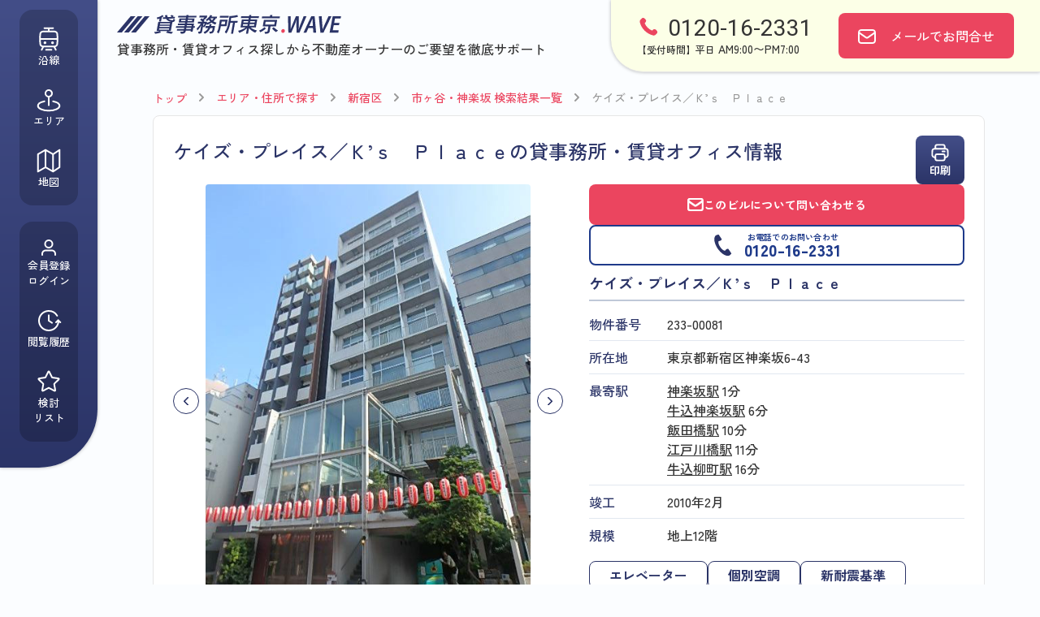

--- FILE ---
content_type: text/html; charset=UTF-8
request_url: https://www.threewave.co.jp/detail/233/81
body_size: 16394
content:
<!DOCTYPE html>
<html lang="ja">
    <head>
        <meta charset="UTF-8">
        <meta name="viewport" content="width=device-width, initial-scale=1" />
                <title>ケイズ・プレイス／Ｋ’ｓ　Ｐｌａｃｅの賃貸オフィス情報｜貸事務所東京.WAVE</title>
                <meta name="description" content="ケイズ・プレイス／Ｋ’ｓ　Ｐｌａｃｅの物件情報。東京都の賃貸オフィスをお探しなら貸事務所東京.WAVEにご相談ください。都内の貸事務所物件を毎日更新。外観、内観の写真も多数掲載しております。賃貸オフィスの賃料や坪数、沿線などから簡単に検索できます。">
                <meta name="csrf-token" content="E0hKrgRt9zKkanUtymZBuES2HNziqDXnvMZO1BkC">
        <meta http-equiv="Pragma" content="no-cache">
        <meta http-equiv="Cache-Control" content="no-cache">
        <meta http-equiv="Expires" content="0">
        <!-- css -->
        <link
            rel="stylesheet"
            type="text/css"
            href="https://www.threewave.co.jp/css/style.css?ver=2025103001"
        />
        <!-- google font -->
        <link rel="preconnect" href="https://fonts.googleapis.com" />
        <link rel="preconnect" href="https://fonts.gstatic.com" crossorigin />
        <link
        href="https://fonts.googleapis.com/css2?family=Roboto:ital,wght@0,100;0,300;0,400;0,500;0,700;0,900;1,100;1,300;1,400;1,500;1,700;1,900&family=Zen+Kaku+Gothic+New:wght@300;400;500;700;900&display=swap"
        rel="stylesheet"
        />
        <!-- jquery -->
        <script src="https://ajax.googleapis.com/ajax/libs/jquery/3.6.4/jquery.min.js"></script>
        <script src="https://www.threewave.co.jp/js/script.js"></script>
                <!-- Google Tag Manager -->
        <script>
            (function(w,d,s,l,i){w[l]=w[l]||[];w[l].push({'gtm.start':new Date().getTime(),event:'gtm.js'});var f=d.getElementsByTagName(s)[0],j=d.createElement(s),dl=l!='dataLayer'?'&l='+l:'';j.async=true;j.src='https://www.googletagmanager.com/gtm.js?id='+i+dl;f.parentNode.insertBefore(j,f);})(window,document,'script','dataLayer','GTM-PJX6FJWT');
        </script>
        <!-- End Google Tag Manager -->
        <!-- Microsoft Clarity -->
        <script type="text/javascript">
            (function(c,l,a,r,i,t,y){
                c[a]=c[a]||function(){(c[a].q=c[a].q||[]).push(arguments)};
                t=l.createElement(r);t.async=1;t.src="https://www.clarity.ms/tag/"+i;
                y=l.getElementsByTagName(r)[0];y.parentNode.insertBefore(t,y);
            })(window, document, "clarity", "script", "qjs1xc1g6n");
        </script>
        <!-- End Microsoft Clarity -->
                <script type="application/ld+json">
    {
        "@context": "https://schema.org",
        "@type": "BreadcrumbList",
        "itemListElement": [{
            "@type": "ListItem",
            "position": 1,
            "name": "トップ",
            "item": "https://www.threewave.co.jp"
        },{
            "@type": "ListItem",
            "position": 2,
            "name": "エリア・住所で探す",
            "item": "https://www.threewave.co.jp/area_search"
        },{
            "@type": "ListItem",
            "position": 3,
            "name": "新宿区",
            "item": "https://www.threewave.co.jp/ward/3"
        },{
            "@type": "ListItem",
            "position": 4,
            "name": "市ヶ谷・神楽坂　検索結果一覧",
            "item": "https://www.threewave.co.jp/area/24"
        },{
            "@type": "ListItem",
            "position": 5,
            "name": "ケイズ・プレイス／Ｋ’ｓ　Ｐｌａｃｅ",
            "item": "https://www.threewave.co.jp/detail/233/81"
        }]
    }
</script>
                        <link rel="stylesheet" type="text/css" href="https://cdn.jsdelivr.net/npm/slick-carousel@1.8.1/slick/slick.css"/>
        <link rel="stylesheet" type="text/css" href="https://cdn.jsdelivr.net/npm/slick-carousel@1.8.1/slick/slick-theme.css"/>
        <script type="text/javascript" src="https://cdn.jsdelivr.net/npm/slick-carousel@1.8.1/slick/slick.min.js"></script>
        <script src="https://www.threewave.co.jp/js/slider.js"></script>
                <link href="https://cdnjs.cloudflare.com/ajax/libs/lightbox2/2.11.3/css/lightbox.min.css" rel="stylesheet">
        <script src="https://cdnjs.cloudflare.com/ajax/libs/lightbox2/2.11.3/js/lightbox.min.js"></script>
                                <link rel="icon" href="https://www.threewave.co.jp/favicon.svg?v=1.0">
        <link rel="shortcut icon" href="https://www.threewave.co.jp/favicon.svg?v=1.0">
        <link rel="apple-touch-icon" href="https://www.threewave.co.jp/favicon.svg?v=1.0">
            </head>
    <body class="body grid">
        <!-- Google Tag Manager (noscript) -->
        <noscript>
            <iframe src="https://www.googletagmanager.com/ns.html?id=GTM-PJX6FJWT"height="0" width="0" style="display:none;visibility:hidden"></iframe>
        </noscript>
        <!-- End Google Tag Manager (noscript) -->

        <header class="l-header grid-header">
        <a class="logo" href="https://www.threewave.co.jp">
            <img src="https://www.threewave.co.jp/images/logo/logo-sp.svg" alt="貸事務所東京.WAVE" />
        </a>
        <div class="text">
            <span>貸事務所・賃貸オフィス探しから</span><span>不動産オーナーのご要望を徹底サポート</span>
        </div>
        </header>
        <div class="c-contact">
            <p class="tel middle-less">0120-16-2331</p>
            <p class="reception middle-less">
                <span>【受付時間】平日</span> AM9:00〜PM7:00
            </p>
            
            <a href="https://www.threewave.co.jp/contact" class="c-contact-button">
                <span class="tab-less">メールで</span>お問合せ
            </a>
        </div>
        <nav class="e-menu tab-less grid-menu" role="navigation">
            <ul>
                <li><a href="https://www.threewave.co.jp/line_search"><img src="https://www.threewave.co.jp/images/icon/menu-line.svg" alt="沿線で探す">沿線</a>
                </li>
                <li><a href="https://www.threewave.co.jp/area_search"><img src="https://www.threewave.co.jp/images/icon/menu-area.svg" alt="エリアで探す">エリア</a>
                </li>
                <li><a href="https://www.threewave.co.jp/map_search"><img src="https://www.threewave.co.jp/images/icon/menu-map.svg" alt="地図で探す">地図</a>
                </li>
            </ul>
            <ul>
                <li class="login"><a href="https://www.threewave.co.jp/login"><img src="https://www.threewave.co.jp/images/icon/menu-login.svg" alt="ログイン">会員登録<br>ログイン</a>
                </li>
                <li class="logout hidden"><a href="#" onclick="logout_form.submit();return false;"><img src="https://www.threewave.co.jp/images/icon/menu-logout.svg" alt="ログアウト">ログアウト</a>
                </li>
                <li><a href="https://www.threewave.co.jp/history"><img src="https://www.threewave.co.jp/images/icon/menu-history.svg" alt="閲覧履歴">閲覧履歴</a>
                </li>
                <li><a href="https://www.threewave.co.jp/favorite"><img src="https://www.threewave.co.jp/images/icon/menu-star.svg" alt="検討リスト" />検討<br />リスト</a>
                </li>
            </ul>
        </nav>

        <nav class="e-menu-bottom tab-over grid-menu-sp" aria-label="スマホ用メニュー">
            <ul class="menu-initial">
                <li class="js-menu-search"><a href="#"><img src="https://www.threewave.co.jp/images/icon/menu-search.svg" alt="さがす">さがす</a></li>
                <li><a href="https://www.threewave.co.jp/history"><img src="https://www.threewave.co.jp/images/icon/menu-history.svg" alt="履歴">履歴</a>
                </li>
                <li><a href="https://www.threewave.co.jp/favorite"><img src="https://www.threewave.co.jp/images/icon/menu-star.svg" alt="検討中">検討中</a>
                </li>
                <li class="keep-contact"><a href="tel:0120-16-2331"><img src="https://www.threewave.co.jp/images/icon/menu-tel.svg" alt="お問合せ">お問合せ</a>
                </li>
                <li class="js-menu-open"><a href="javascript:void(0)"><img src="https://www.threewave.co.jp/images/icon/menu-list.svg" alt="メニュー">メニュー</a></li>
                <li class="js-menu-close hidden"><a href="javascript:void(0)"><img src="https://www.threewave.co.jp/images/icon/menu-close.svg" alt="閉じる">閉じる</a></li>
            </ul>
            <ul class="menu-search hidden">
                <li class="js-menu-return"><a href="javascript:void(0)"><img src="https://www.threewave.co.jp/images/icon/menu-flip-backward.svg" alt="戻る">戻る</a>
                </li>
                <li class="horizontally"><a href="https://www.threewave.co.jp/line_search"><img src="https://www.threewave.co.jp/images/icon/menu-line.svg" alt="沿線で探す">沿線</a>
                </li>
                <li class="horizontally"><a href="https://www.threewave.co.jp/area_search"><img src="https://www.threewave.co.jp/images/icon/menu-area.svg" alt="エリアで探す">エリア</a>
                </li>
                <li class="horizontally"><a href="https://www.threewave.co.jp/map_search"><img src="https://www.threewave.co.jp/images/icon/menu-map.svg" alt="地図で探す">地図</a>
                </li>
            </ul>
            <ul class="menu-other hidden">
                <li class="horizontally login "><a href="https://www.threewave.co.jp/login"><img src="https://www.threewave.co.jp/images/icon/menu-login.svg" alt="ログイン">会員登録<br>ログイン</a>
                </li>
                <li class="horizontally logout hidden"><a href="#" onclick="logout_form.submit();return false;"><img src="https://www.threewave.co.jp/images/icon/menu-logout.svg" alt="ログアウト">ログアウト</a>
                </li>
                <li class="horizontally"><a href="https://www.threewave.co.jp/history"><img src="https://www.threewave.co.jp/images/icon/menu-history.svg" alt="閲覧履歴">閲覧履歴</a>
                </li>
                <li class="horizontally"><a href="https://www.threewave.co.jp/favorite"><img src="https://www.threewave.co.jp/images/icon/menu-star.svg" alt="検討リスト">検討リスト</a></li>
            </ul>
        </nav>

        <main class="l-main grid-main">
    <section class="detail">
        <!-- ぱんくずリスト -->
        <div class="container">
            <div class="container-ghost">
                <div class="bread_list">
                    <a href="https://www.threewave.co.jp">トップ</a><a href="https://www.threewave.co.jp/area_search">エリア・住所で探す</a>
                    <a href=" https://www.threewave.co.jp/ward/3 ">新宿区</a>
                    <a href=" https://www.threewave.co.jp/area/24 ">市ヶ谷・神楽坂  検索結果一覧</a>
                    <a>ケイズ・プレイス／Ｋ’ｓ　Ｐｌａｃｅ</a>
                </div>
            </div>
        </div>
                
        <div class="container">
            <div class="property_info c-wrapper">
                                <div class="flex-row flex-nowrap">
                    <!-- PC版 -->
                    <div class="info-header pc-only-bukken">
                        <div class="title-row">
                            <h1 class="name">ケイズ・プレイス／Ｋ’ｓ　Ｐｌａｃｅの貸事務所・賃貸オフィス情報</h1>
                            <button class="print-button sp-less">
                                <a href="https://www.threewave.co.jp/print_detail/233/81" target="_blank"><img src="https://www.threewave.co.jp/images/icon/icon-print.svg" alt="印刷" />印刷</a>
                            </button>
                        </div>

                        
                        
                    </div>
                    <!-- SP版 -->
                    <div class="info-header sp-only-bukken">
                        <div class="headline">
                            <h1 class="name">ケイズ・プレイス／Ｋ’ｓ　Ｐｌａｃｅの貸事務所・賃貸オフィス情報</h1>
                        </div>
                    </div>
                </div>

                

                
                <div class="hero-2col">
                    
                    <div class="hero-left">
                        <div class="photo">
                            <div class="main">
                                <img src="" alt="" class="photo_expand" decoding="async"/>
                                <a class="photo-prev"><img src="https://www.threewave.co.jp/images/icon/icon-prev.svg" alt="前の写真" /></a>
                                <a class="photo-next"><img src="https://www.threewave.co.jp/images/icon/icon-next.svg" alt="次の写真" /></a>
                            </div>
                            
                            <div class="thumb">
                                
                <input type="radio" name="thumb" value="photo1" id="photo1" checked="checked" data-index="1" class="none">
                <label for="photo1">
                    <img src="https://www.threewave.co.jp/image?name=233-00081-S008.jpg" alt="ケイズ・プレイス／Ｋ’ｓ　Ｐｌａｃｅ外観①(メイン)" id="thumb-photo1" decoding="async">
                </label>
            
                <input type="radio" name="thumb" value="photo2" id="photo2" data-index="2" class="none">
                <label for="photo2">
                    <img src="https://www.threewave.co.jp/image?name=233-00081-S009.jpg" alt="ケイズ・プレイス／Ｋ’ｓ　Ｐｌａｃｅエントランス①" id="thumb-photo2" decoding="async">
                </label>
            
                <input type="radio" name="thumb" value="photo3" id="photo3" data-index="3" class="none">
                <label for="photo3">
                    <img src="https://www.threewave.co.jp/image?name=233-00081-S003.jpg" alt="ケイズ・プレイス／Ｋ’ｓ　Ｐｌａｃｅエントランス②" id="thumb-photo3" decoding="async">
                </label>
            
                <input type="radio" name="thumb" value="photo4" id="photo4" data-index="4" class="none">
                <label for="photo4">
                    <img src="https://www.threewave.co.jp/image?name=233-00081-S011.jpg" alt="ケイズ・プレイス／Ｋ’ｓ　Ｐｌａｃｅエントランス③" id="thumb-photo4" decoding="async">
                </label>
            
                <input type="radio" name="thumb" value="photo5" id="photo5" data-index="5" class="none">
                <label for="photo5">
                    <img src="https://www.threewave.co.jp/image?name=233-00081-S010.jpg" alt="ケイズ・プレイス／Ｋ’ｓ　Ｐｌａｃｅエントランス④" id="thumb-photo5" decoding="async">
                </label>
            
                <input type="radio" name="thumb" value="photo6" id="photo6" data-index="6" class="none">
                <label for="photo6">
                    <img src="https://www.threewave.co.jp/image?name=233-00081-S005.jpg" alt="ケイズ・プレイス／Ｋ’ｓ　Ｐｌａｃｅホール①" id="thumb-photo6" decoding="async">
                </label>
            
                            </div>
                        </div>
                        
                        <div class="sp-actions range-only sp-only-bukken tab-less">
                            <a class="cta-button cta-primary"
                            href="https://www.threewave.co.jp/form?id%5B0%5D=233-81"
                            target="_blank" rel="noopener">
                                <img src="https://www.threewave.co.jp/images/icon/contact-mail-small.svg" alt="お問合せ">
                                このビルについて問い合わせる
                            </a>

                            <a class="cta-button tel-button" href="tel:0120162331">
                                <img class="tel-icon" src="https://www.threewave.co.jp/images/icon/menu-tel-blue.svg" alt="" aria-hidden="true">
                                <span class="tel-text">
                                    <span class="tel-label">お電話でのお問い合わせ</span>
                                    <strong class="tel-number">0120-16-2331</strong>
                                </span>
                            </a>
                        </div>
                    </div>

                    
                    <div class="hero-right">
                        
                        <div class="hero-actions pc-only-bukken">
                            
                            

                            
                            <div class="hero-actions-row">
                                <a class="cta-button cta-primary"
                                    href="https://www.threewave.co.jp/form?id%5B0%5D=233-81"
                                    target="_blank" rel="noopener">
                                    <img src="https://www.threewave.co.jp/images/icon/contact-mail-small.svg" alt="お問合せ">
                                    このビルについて問い合わせる
                                </a>

                                

                                
                                <a class="cta-button tel-button" href="tel:0120162331">
                                    <img class="tel-icon-img" src="https://www.threewave.co.jp/images/icon/menu-tel-blue.svg" alt="" width="24" height="24">
                                    <span class="tel-text">
                                        <span class="tel-label">お電話でのお問い合わせ</span>
                                        <strong class="tel-number">0120-16-2331</strong>
                                    </span>
                                </a>
                            </div>
                        </div>

                        
                        <section class="info-card">
                            <h3 class="info-title">ケイズ・プレイス／Ｋ’ｓ　Ｐｌａｃｅ</h3>

                            <div class="info-table">
                                <dl class="row">
                                    <dt>物件番号</dt><dd>233&#8203;-&#8203;00081</dd>
                                </dl>
                                <dl class="row">
                                    <dt>所在地</dt><dd>東京都新宿区神楽坂6-43</dd>
                                </dl>
                                <dl class="row">
                                    <dt>最寄駅</dt>
                                    <dd class="stations">
                                                                                                                            
                                                                                        <div class="station-row">
                                                <a href="https://www.threewave.co.jp/station/2800405" class="link-underlined">神楽坂駅</a>
                                                <span class="walk"> 1分</span>
                                            </div>
                                                                                                                                
                                                                                        <div class="station-row">
                                                <a href="https://www.threewave.co.jp/station/9930106" class="link-underlined">牛込神楽坂駅</a>
                                                <span class="walk"> 6分</span>
                                            </div>
                                                                                                                                
                                                                                        <div class="station-row">
                                                <a href="https://www.threewave.co.jp/station/1131316" class="link-underlined">飯田橋駅</a>
                                                <span class="walk"> 10分</span>
                                            </div>
                                                                                                                                
                                                                                        <div class="station-row">
                                                <a href="https://www.threewave.co.jp/station/2800612" class="link-underlined">江戸川橋駅</a>
                                                <span class="walk"> 11分</span>
                                            </div>
                                                                                                                                
                                                                                        <div class="station-row">
                                                <a href="https://www.threewave.co.jp/station/9930105" class="link-underlined">牛込柳町駅</a>
                                                <span class="walk"> 16分</span>
                                            </div>
                                                                                                                                                                </dd>
                                </dl>
                                <dl class="row">
                                    <dt>竣工</dt><dd>2010年2月</dd>
                                </dl>
                                <dl class="row">
                                    <dt>規模</dt><dd>地上12階</dd>
                                </dl>
                            </div>

                            
                            <div class="feature-under-data">
                                <ul>
                                       <li>エレベーター</li>                                          <li>個別空調</li>                                                                          <li>新耐震基準</li>                                 </ul>
                            </div>
                        </section>
                    </div>
                </div>

                <div class="floor-details">
                    <h2 class="title bd-headline">ケイズ・プレイス／Ｋ’ｓ　Ｐｌａｃｅの空室フロアリスト</h2>
                                            <div class="properties-table">
                            <table>
                                <tr>
                                    <th>階数</th>
                                    <th>面積</th>
                                    <th>賃料+共益費</th>
                                    <th class="tab-less">保証金</th>
                                    <th class="middle-less">入居時期</th>
                                    <th class="tab-less">更新料</th>
                                    <th class="tab-less">償却費</th>
                                    <th class="tab-less">礼金</th>
                                    <th class="">検討</th>
                                    <th class="tab-less">平面図</th>
                                    <th class="">詳細</th>
                                </tr>
                                                                                                    <tr>
                                    
                                    <td>2</td>
                                    <td>16.35坪</td>
                                    <td>
                                        <div class="wrap">
                                            <span class="pay_month">291,500円</span><span class="annotation tab-less">17,829円/坪</span>
                                        </div>
                                    </td>
                                    <td class="tab-less">
                                        <div class="wrap">
                                            <span class="depo">102万円</span>
                                        </div>
                                    </td>
                                    <td class="middle-less">即</td>
                                    <td class="tab-less">新1ｹ月</td>
                                    <td class="tab-less">なし</td>
                                    <td class="tab-less">1ｹ月</td>
                                    <td class="consider">
                                        <input
                                            type="checkbox"
                                            id="consider-233-81-11"
                                            data-url="https://www.threewave.co.jp/api/favorite/233/81/11"
                                                                                        class="none consider-check"
                                        />
                                        <label for="consider-233-81-11">
                                            <img
                                            src="https://www.threewave.co.jp/images/icon/icon-consider.svg"
                                            alt="検討アイコン"
                                            />
                                            <img
                                            src="https://www.threewave.co.jp/images/icon/icon-consider-checked.svg"
                                            alt="検討アイコンチェック"
                                            />
                                        </label>
                                    </td>
                                    <td class="drawing tab-less zumen-detail" style="position: relative;">
                                                                                    <img id="hoverImage-233-81-11" src="https://www.threewave.co.jp/image?name=233-00081-Z001.jpg" style="display: none; position: absolute;" alt="図面[233-81-11]" />
                                            <label for="image-label-233-81-11"
                                                    onmouseover="showImage('233-81-11')"
                                                    onmouseout="hideImage('233-81-11')"
                                                    style="display: inline-block; cursor: pointer;">
                                                <img src="https://www.threewave.co.jp/images/icon/icon-drawing.svg" alt="図面アイコン" id="image-label-233-81-11" style="display: block;" />
                                            </label>
                                                                            </td>
                                    <td class="detail ">
                                        <button onclick="location.href='https://www.threewave.co.jp/floor/233/81/11'"></button>
                                    </td>
                                </tr>
                                                                                                </table>
                        </div>
                                    </div>

                <div class="data pc-only">
                    <h2 class="title bd-headline">ケイズ・プレイス／Ｋ’ｓ　Ｐｌａｃｅの物件情報</h2>
                    <p class="text">
                <p class="text">ケイズ・プレイス／Ｋ’ｓ　Ｐｌａｃｅ(新宿区神楽坂)は神楽坂駅徒歩1分、牛込神楽坂駅徒歩6分、飯田橋駅徒歩10分の賃貸オフィスです。</BR></p>
                </p>
                </div>

                <div class="access">
                    <h2 class="title bd-headline">ケイズ・プレイス／Ｋ’ｓ　Ｐｌａｃｅのアクセス</h2>
                    
                    <div id="accessmap">
                                                <div id="detail-map" style="width:600;height:450px;border:0;loading:lazy;"></div>
                        <!-- Google MAP API KEY -->
                        <script src="https://maps.googleapis.com/maps/api/js?language=ja&region=JP&key=AIzaSyDLH6oT61BK8mauwbzRMX_7WeG8OeOnPIY&callback=initMap" async defer></script>
                        <script>
                            function initMap() {
                                //マップ初期表示の位置設定
                                var map = document.getElementById('detail-map');
                                var centerp = {lat: 35.703626558336, lng: 139.73532089501};
                                // オプションを設定
                                opt = {
                                    zoom: 17, //地図の縮尺を指定
                                    center: centerp,
                                    fullscreenControl: false, //全画面表示コントロール
                                    streetViewControl: false, //ストリートビュー コントロール
                                };
                                // 地図のインスタンス作成（第一引数：マップを描画する領域、第二引数：オプション）
                                mapObj = new google.maps.Map(map, opt);
                                // マーカー
                                marker = new google.maps.Marker({
                                    // ピンの位置
                                    position: centerp,
                                    // マップに反映
                                    map: mapObj,
                                });
                            }
                            // InvalidValueError: initMap is not a functionの対応
                            window.onload = function () {
                                initMap();
                            }
                        </script>
                    </div>
                </div>
            </div>
        </div>

        <!-- banner_contact -->
        <div class="banner_contact">
            <a href="https://www.threewave.co.jp/contact">
                <img src="https://www.threewave.co.jp/images/banner/banner_contact_2.jpg" alt="総合お問い合わせ"/>
            </a>
        </div>
        <div class="container">
        <div class="end-campaign c-wrapper">
            <h2 class="title bd-headline">ケイズ・プレイス／Ｋ’ｓ　Ｐｌａｃｅの募集終了区画</h2>
            <div class="properties-table">
                <table>
                    <tr>
                        <th>階数</th>
                        <th>面積</th>
                        <th>賃料+共益費</th>
                        <th class="tab-less">保証金</th>
                        <th class="tab-less">入居時期</th>
                        <th class="tab-less">更新料</th>
                        <th class="tab-less">償却費</th>
                        <th class="tab-less">礼金</th>
                        <th class="tab-less">平面図</th>
                        <th>詳細</th>
                    </tr>
                                                                <tr>
                        <td>3</td>
                        <td>36.35坪</td>
                        <td>−</td>
                        <td class="tab-less">−</td>
                        <td class="tab-less">募集終了</td>
                        <td class="tab-less">−</td>
                        <td class="tab-less">−</td>
                        <td class="tab-less">−</td>
                        <td class="drawing tab-less zumen-detail" style="position: relative;">
                                                    </td>
                        <td class="detail">
                            <button onclick="location.href='https://www.threewave.co.jp/floor/233/81/10'"></button>
                        </td>
                    </tr>
                                            <tr>
                        <td>5</td>
                        <td>15.31坪</td>
                        <td>−</td>
                        <td class="tab-less">−</td>
                        <td class="tab-less">募集終了</td>
                        <td class="tab-less">−</td>
                        <td class="tab-less">−</td>
                        <td class="tab-less">−</td>
                        <td class="drawing tab-less zumen-detail" style="position: relative;">
                                                            <img id="hoverImage-233-81-12" src="https://www.threewave.co.jp/image?name=233-00081-Z002.jpg" style="display: none; position: absolute;" alt="表示画像" />
                                <label for="image-label-233-81-12"
                                        onmouseover="showImage('233-81-12')"
                                        onmouseout="hideImage('233-81-12')"
                                        style="display: inline-block; cursor: pointer;">
                                    <img src="https://www.threewave.co.jp/images/icon/icon-drawing.svg" alt="図面アイコン" id="image-label-233-81-12" style="display: block;" />
                                </label>
                                                    </td>
                        <td class="detail">
                            <button onclick="location.href='https://www.threewave.co.jp/floor/233/81/12'"></button>
                        </td>
                    </tr>
                                                            </table>
            </div>
        </div>
        </div>
        <!-- nearest -->
        <div class="nearest">
            <div class="container">
                <div class="nearest-city">
                    <h2 class="headline">貸事務所・賃貸オフィスを最寄駅から探す</h2>
                    <ul class="js_toggle-list">
                                                                                                                                            <li class="c-wrapper"><a href="https://www.threewave.co.jp/station/2800405">神楽坂駅</a></li>
                                                                                                                                                                                    <li class="c-wrapper"><a href="https://www.threewave.co.jp/station/9930106">牛込神楽坂駅</a></li>
                                                                                                                                                                                    <li class="c-wrapper"><a href="https://www.threewave.co.jp/station/1131316">飯田橋駅</a></li>
                                                                                                                                                                                    <li class="c-wrapper"><a href="https://www.threewave.co.jp/station/2800612">江戸川橋駅</a></li>
                                                                                                                                                                                    <li class="c-wrapper"><a href="https://www.threewave.co.jp/station/9930105">牛込柳町駅</a></li>
                                                                                                                            </ul>
                    <button type="button" class="toggle-button arrow-down">全て表示</button>
                </div>

                <div class="nearest-station">
                    <h2 class="headline">貸事務所・賃貸オフィスを最寄駅の沿線から探す</h2>
                    <ul class="js_toggle-list">
                                                                    <li class="c-wrapper"><a href="https://www.threewave.co.jp/line/11313">総武線</a></li>
                                                <li class="c-wrapper"><a href="https://www.threewave.co.jp/line/28004">東西線</a></li>
                                                <li class="c-wrapper"><a href="https://www.threewave.co.jp/line/28006">有楽町線</a></li>
                                                <li class="c-wrapper"><a href="https://www.threewave.co.jp/line/28009">南北線</a></li>
                                                <li class="c-wrapper"><a href="https://www.threewave.co.jp/line/99301">都営大江戸線</a></li>
                                                                </ul>
                    <button type="button" class="toggle-button arrow-down">全て表示</button>
                </div>
            </div>
        </div>
                <!-- banner_main -->
        <div class="banner_main">
            <a href="https://www.threewave.co.jp/flow"><img src="https://www.threewave.co.jp/images/banner/banner_main-1.jpg" alt="オフィス移転の仲介の流れ" /></a>
            
            <a href="https://www.threewave.co.jp/correct"><img src="https://www.threewave.co.jp/images/banner/banner_main-3.jpg" alt="物件の掲載依頼" /></a>
            <a href="https://www.threewave.co.jp/manage"><img src="https://www.threewave.co.jp/images/banner/banner_main-4.jpg" alt="管理物件一覧" /></a>
        </div>
    </section>
    
    <div class="sp-fixed-cta tab-over js-to-top-cta" data-keep-contact>
      <a class="cta-button cta-primary"
         href="https://www.threewave.co.jp/form?id%5B0%5D=233-81"
         target="_blank" rel="noopener">
        <img src="https://www.threewave.co.jp/images/icon/contact-mail-small.svg" alt="お問合せ" />
        このビルについて問い合わせる
      </a>
    </div>
</main>
                <footer class="l-footer grid-footer">
    <div class="container width-i">
        <img class="logo" src="https://www.threewave.co.jp/images/logo/logo-white.svg" alt="" />
        <div class="nav">
            
            <div class="nav_item">
                <p class="title">物件をお探しのお客様</p>
                <ul>
                    <li><a href="https://www.threewave.co.jp/line_search">沿線から探す</a></li>
                    <li><a href="https://www.threewave.co.jp/area_search">エリアから探す</a></li>
                    <li><a href="https://www.threewave.co.jp/map_search">地図から探す</a></li>
                </ul>
            </div>

            
            <div class="nav_item">
                <p class="title">企業情報</p>
                <ul>
                    <li><a href="https://www.threewave.co.jp/company">会社案内</a></li>
                    <li><a href="https://www.threewave.co.jp/building">プロパティマネジメント業務</a></li>
                    <li><a href="https://www.threewave.co.jp/manage">管理物件一覧</a></li>
                    <li><a href="https://www.threewave.co.jp/privacy">プライバシーポリシー</a></li>
                </ul>
            </div>

            
            <div class="nav_item">
                <p class="title">オフィス移転のお役立ち情報</p>
                <ul>
                    <li><a href="https://www.threewave.co.jp/flow">オフィス移転の仲介の流れ</a></li>
                    <li><a href="https://www.threewave.co.jp/faq">よくある質問</a></li>
                    <li><a href="https://www.threewave.co.jp/voice_list">お客様の声</a></li>
                    <li><a href="/office-blog/">スタッフブログ</a></li>
                    <li><a href="https://www.threewave.co.jp/market">貸事務所の賃料相場情報</a></li>
                </ul>
            </div>

            
            <div class="nav_item">
                <p class="title">その他</p>
                <ul>
                    <li><a href="https://www.threewave.co.jp/contact">お問い合わせ</a></li>
                    <li><a href="https://www.threewave.co.jp/news">お知らせ</a></li>
                    <li><a href="https://www.threewave.co.jp/sitemap">サイトマップ</a></li>
                </ul>
            </div>
        </div>

        
        <div class="nav nav-popular">
            <div class="nav_item">
                <p class="title">人気の区から探す</p>
                <ul class="inline-list">
                    <li><a href="https://www.threewave.co.jp/ward/0">千代田区</a></li>
                    <li><a href="https://www.threewave.co.jp/ward/3">新宿区</a></li>
                    <li><a href="https://www.threewave.co.jp/ward/1">中央区</a></li>
                    <li><a href="https://www.threewave.co.jp/ward/15">豊島区</a></li>
                    <li><a href="https://www.threewave.co.jp/ward/5">台東区</a></li>
                    <li><a href="https://www.threewave.co.jp/ward/7">江東区</a></li>
                    <li><a href="https://www.threewave.co.jp/ward/6">墨田区</a></li>
                    <li><a href="https://www.threewave.co.jp/ward/4">文京区</a></li>
                    <li><a href="https://www.threewave.co.jp/ward/2">港区</a></li>
                    <li><a href="https://www.threewave.co.jp/ward/9">目黒区</a></li>
                    <li><a href="https://www.threewave.co.jp/ward/8">品川区</a></li>
                    <li><a href="https://www.threewave.co.jp/ward/13">中野区</a></li>
                    <li><a href="https://www.threewave.co.jp/ward/12">渋谷区</a></li>
                    <li><a href="https://www.threewave.co.jp/ward/10">大田区</a></li>
                </ul>
            </div>
            <div class="nav_item">
                <p class="title">人気の沿線から探す</p>
                <ul class="inline-list">
                    <li><a href="https://www.threewave.co.jp/line/11302">山手線</a></li>
                    <li><a href="https://www.threewave.co.jp/line/11312">中央線</a></li>
                    <li><a href="https://www.threewave.co.jp/line/11314">JR総武本線</a></li>
                    <li><a href="https://www.threewave.co.jp/line/28003">日比谷線</a></li>
                    <li><a href="https://www.threewave.co.jp/line/99301">都営大江戸線</a></li>
                    <li><a href="https://www.threewave.co.jp/line/11332">京浜東北線</a></li>
                    <li><a href="https://www.threewave.co.jp/line/28001">銀座線</a></li>
                    <li><a href="https://www.threewave.co.jp/line/28006">有楽町線</a></li>
                    <li><a href="https://www.threewave.co.jp/line/11313">総武線</a></li>
                    <li><a href="https://www.threewave.co.jp/line/28009">南北線</a></li>
                    <li><a href="https://www.threewave.co.jp/line/28002">丸ノ内線</a></li>
                    <li><a href="https://www.threewave.co.jp/line/28004">東西線</a></li>
                    <li><a href="https://www.threewave.co.jp/line/99303">都営三田線</a></li>
                    <li><a href="https://www.threewave.co.jp/line/28005">千代田線</a></li>
                    <li><a href="https://www.threewave.co.jp/line/28008">半蔵門線</a></li>
                    <li><a href="https://www.threewave.co.jp/line/99302">都営浅草線</a></li>
                </ul>
            </div>
            <div class="nav_item">
                <p class="title">人気のエリアから探す</p>
                <ul class="inline-list">
                    <li><a href="https://www.threewave.co.jp/area/5">水道橋・御茶ノ水</a></li>
                    <li><a href="https://www.threewave.co.jp/area/1">秋葉原・神田・岩本町</a></li>
                    <li><a href="https://www.threewave.co.jp/area/15">青山・赤坂・溜池山王</a></li>
                    <li><a href="https://www.threewave.co.jp/area/9">銀座・築地・新富</a></li>
                    <li><a href="https://www.threewave.co.jp/area/28">上野・御徒町</a></li>
                    <li><a href="https://www.threewave.co.jp/area/11">小伝馬町・人形町・水天宮前</a></li>
                    <li><a href="https://www.threewave.co.jp/area/2">飯田橋・九段下</a></li>
                    <li><a href="https://www.threewave.co.jp/area/13">新橋・虎ノ門・神谷町</a></li>
                    <li><a href="https://www.threewave.co.jp/area/8">日本橋・京橋・三越前・八重洲</a></li>
                    <li><a href="https://www.threewave.co.jp/area/7">大手町・丸の内</a></li>
                    <li><a href="https://www.threewave.co.jp/area/19">新宿・西新宿・新宿御苑</a></li>
                    <li><a href="https://www.threewave.co.jp/area/14">浜松町・芝公園・田町</a></li>
                    <li><a href="https://www.threewave.co.jp/area/3">番町・麹町・永田町・紀尾井町</a></li>
                    <li><a href="https://www.threewave.co.jp/area/4">神保町・小川町</a></li>
                    <li><a href="https://www.threewave.co.jp/area/10">八丁堀・茅場町・新川</a></li>
                    <li><a href="https://www.threewave.co.jp/area/24">市ヶ谷・神楽坂</a></li>
                    <li><a href="https://www.threewave.co.jp/area/44">渋谷・神泉</a></li>
                    <li><a href="https://www.threewave.co.jp/area/45">恵比寿・代官山</a></li>
                    <li><a href="https://www.threewave.co.jp/area/37">大崎・五反田</a></li>
                    <li><a href="https://www.threewave.co.jp/area/51">池袋・目白</a></li>
                </ul>
            </div>
            <div class="nav_item">
                <p class="title">人気の駅から探す</p>
                <ul class="inline-list">
                    <li><a href="https://www.threewave.co.jp/station/2800114">溜池山王</a></li>
                    <li><a href="https://www.threewave.co.jp/station/1130227">浜松町</a></li>
                    <li><a href="https://www.threewave.co.jp/station/1130229">品川</a></li>
                    <li><a href="https://www.threewave.co.jp/station/2800118">表参道</a></li>
                    <li><a href="https://www.threewave.co.jp/station/1131316">飯田橋</a></li>
                    <li><a href="https://www.threewave.co.jp/station/2800805">半蔵門</a></li>
                    <li><a href="https://www.threewave.co.jp/station/2800311">八丁堀</a></li>
                    <li><a href="https://www.threewave.co.jp/station/2800109">日本橋</a></li>
                    <li><a href="https://www.threewave.co.jp/station/9930307">内幸町</a></li>
                    <li><a href="https://www.threewave.co.jp/station/2800313">東銀座</a></li>
                    <li><a href="https://www.threewave.co.jp/station/1130228">田町</a></li>
                    <li><a href="https://www.threewave.co.jp/station/9933602">天王洲アイル</a></li>
                    <li><a href="https://www.threewave.co.jp/station/2800306">仲御徒町</a></li>
                    <li><a href="https://www.threewave.co.jp/station/1130212">池袋</a></li>
                    <li><a href="https://www.threewave.co.jp/station/2800208">大手町</a></li>
                    <li><a href="https://www.threewave.co.jp/station/1130201">大崎</a></li>
                    <li><a href="https://www.threewave.co.jp/station/1130207">代々木</a></li>
                    <li><a href="https://www.threewave.co.jp/station/2800115">赤坂見附</a></li>
                    <li><a href="https://www.threewave.co.jp/station/2800515">赤坂</a></li>
                    <li><a href="https://www.threewave.co.jp/station/2800116">青山一丁目</a></li>
                    <li><a href="https://www.threewave.co.jp/station/2800219">西新宿</a></li>
                    <li><a href="https://www.threewave.co.jp/station/1131317">水道橋</a></li>
                    <li><a href="https://www.threewave.co.jp/station/2800309">人形町</a></li>
                    <li><a href="https://www.threewave.co.jp/station/2800807">神保町</a></li>
                    <li><a href="https://www.threewave.co.jp/station/1130223">神田</a></li>
                    <li><a href="https://www.threewave.co.jp/station/2800317">神谷町</a></li>
                    <li><a href="https://www.threewave.co.jp/station/2800216">新宿御苑前</a></li>
                    <li><a href="https://www.threewave.co.jp/station/1130208">新宿</a></li>
                    <li><a href="https://www.threewave.co.jp/station/1130226">新橋</a></li>
                    <li><a href="https://www.threewave.co.jp/station/2800308">小伝馬町</a></li>
                    <li><a href="https://www.threewave.co.jp/station/1130205">渋谷</a></li>
                    <li><a href="https://www.threewave.co.jp/station/1130222">秋葉原</a></li>
                    <li><a href="https://www.threewave.co.jp/station/1131315">市ヶ谷</a></li>
                    <li><a href="https://www.threewave.co.jp/station/1131207">四ッ谷</a></li>
                    <li><a href="https://www.threewave.co.jp/station/2800615">麹町</a></li>
                    <li><a href="https://www.threewave.co.jp/station/1130230">高輪ゲートウェイ</a></li>
                    <li><a href="https://www.threewave.co.jp/station/1131203">御茶ノ水</a></li>
                    <li><a href="https://www.threewave.co.jp/station/1130202">五反田</a></li>
                    <li><a href="https://www.threewave.co.jp/station/2800113">虎ノ門</a></li>
                    <li><a href="https://www.threewave.co.jp/station/1130204">恵比寿</a></li>
                    <li><a href="https://www.threewave.co.jp/station/2800407">九段下</a></li>
                    <li><a href="https://www.threewave.co.jp/station/2800111">銀座</a></li>
                    <li><a href="https://www.threewave.co.jp/station/2800110">京橋</a></li>
                    <li><a href="https://www.threewave.co.jp/station/2800310">茅場町</a></li>
                    <li><a href="https://www.threewave.co.jp/station/2800117">外苑前</a></li>
                </ul>
            </div>
        </div>
        <p class="copyright">© 2001–2026 <a href="https://www.threewave.co.jp">貸事務所東京.WAVE.</a> All rights reserved.</p>
    </div>
</footer>

<button type="button" class="back-to-top js-to-top">
    <img src="https://www.threewave.co.jp/images/icon/icon-page-top.svg" alt=""/>
</button>
        <script>
let thumbnails = 0;
$(() => {
    $('a.photo-prev').click(function () {
        let idx = $('input:radio[name=thumb]:checked').data('index');
        let next = (--idx <= 0) ? thumbnails : idx;
        $(`input:radio[name=thumb][data-index=${next}]`).prop('checked', true);
        setCheckedPhoto();
    });
    $('a.photo-next').click(function () {
        let idx = $('input:radio[name=thumb]:checked').data('index');
        let next = (++idx > thumbnails) ? 1 : idx;
        $(`input:radio[name=thumb][data-index=${next}]`).prop('checked', true);
        setCheckedPhoto();
    });
    $('input:radio[name=thumb]').click(setCheckedPhoto);

    thumbnails = $('img[id^=thumb-photo]').length;
    setCheckedPhoto();

    $('.consider-check').click(function () {
        let _this = $(this);
        $.ajax(_this.data('url'), {
            type: (_this.prop('checked') ? 'POST' : 'DELETE'),
            headers: {
                'X-CSRF-TOKEN': $('meta[name="csrf-token"]').attr('content')
            },
            dataType: 'json'
        }).done(function (response) {
            // 成功時の処理
        }).fail(function () {
            alert('更新に失敗しました。');
            _this.prop('checked', !_this.prop('checked'));
        });
    });
});
// var setCheckedPhoto = () => {
//     let img = $(`#thumb-photo${$('input:radio[name=thumb]:checked').data('index')}`);
//     $('img.photo_expand').attr('src', img.attr('src')).attr('alt', img.attr('alt'));
// }
var setCheckedPhoto = () => {
  const $checked = $('input:radio[name=thumb]:checked');
  const idx = $checked.data('index');

  // メイン画像の切替
  const $img = $(`#thumb-photo${idx}`);
  $('img.photo_expand')
    .attr('src', $img.attr('src'))
    .attr('alt', $img.attr('alt'));

  // 赤枠の付け替え（DOMの並び順に依存しない）
  $('.photo .thumb label').removeClass('is-active');
  $(`.photo .thumb label[for="${$checked.attr('id')}"]`).addClass('is-active');
};

function showImage(bukkenNumber) {
    const img = document.getElementById('hoverImage-' + bukkenNumber);
    img.style.display = 'block';
}
function hideImage(bukkenNumber) {
    var imgElement = document.getElementById('hoverImage-' + bukkenNumber);
    imgElement.style.display = 'none';
}

document.addEventListener('DOMContentLoaded', function () {
  // 物件詳細ページのみ対象
  if (!document.querySelector('.detail')) return;

  // SP判定（サイトのブレークポイント）
  const mql = window.matchMedia('(max-width: 1139.98px)');
  let mo = null; // MutationObserver

  // --- ユーティリティ ---
  function hasFixedAncestor(el){
    let n = el;
    while (n && n !== document.body) {
      const pos = getComputedStyle(n).position;
      if (pos === 'fixed' || pos === 'sticky') return true;
      n = n.parentElement;
    }
    return false;
  }

  function looksLikeContact(el){
    const txt  = (el.textContent || '').replace(/\s+/g, '');
    const aria = el.getAttribute && (el.getAttribute('aria-label') || '');
    const href = el.getAttribute && (el.getAttribute('href') || '');
    const alts = Array.from(el.querySelectorAll('img[alt]')).map(i => i.alt).join('');
    const label = txt + aria + alts;
    return /お問合せ|お問い合わせ|問合せ/i.test(label) || /contact/i.test(href);
  }

  // ▼ フッター（下部タブバー）のお問い合わせは残すためのホワイトリスト
  const FOOTER_WHITELIST = [
    'footer', '.l-footer',
    '.sp-bottom-nav', '.bottom-nav', '.footer-nav',
    '.bottom-tabbar', '.global-bottom-nav', '.l-tabbar',
    '#sp-tabbar', '.js-sp-tabbar'
  ];

  function isFooterArea(el){
    // クラス/IDで判定
    if (el.closest(FOOTER_WHITELIST.join(','))) return true;
    // data属性で明示的にキープ（推奨：フッターのお問い合わせ<a>に data-keep-contact を付与）
    if (el.closest('[data-keep-contact], .keep-contact')) return true;

    // 位置での最終判定（画面下部120px以内にある固定要素はフッター扱い）
    try {
      const rect = (el.closest('[style], a, button') || el).getBoundingClientRect();
      const nearBottom = (window.innerHeight - rect.bottom) <= 120;
      return nearBottom;
    } catch(e){ return false; }
  }

  function hideFloatingContacts(){
    if (!mql.matches) return; // PCでは何もしない
    document.querySelectorAll('a,button').forEach(function(el){
      if (!looksLikeContact(el)) return;
      if (!hasFixedAncestor(el)) return;

      // フッター領域のものは残す
      if (isFooterArea(el)) return;

      // それ以外（右上フローティング等）はSPで隠す
      el.dataset.hiddenByScript = '1';
      el.style.display = 'none';
    });
  }

  function showFloatingContacts(){
    document.querySelectorAll('[data-hidden-by-script="1"]').forEach(function(el){
      el.style.removeProperty('display');
      el.removeAttribute('data-hidden-by-script');
    });
  }

  function apply(){
    if (mql.matches) {
      hideFloatingContacts();
      if (!mo) {
        mo = new MutationObserver(hideFloatingContacts); // 遅延挿入にも対応
        mo.observe(document.body, { childList: true, subtree: true });
      }
    } else {
      showFloatingContacts();
      if (mo) { mo.disconnect(); mo = null; }
    }
  }

  apply();
  if ('addEventListener' in mql) {
    mql.addEventListener('change', apply);
  } else if ('addListener' in mql) {
    mql.addListener(apply);
  }
});
</script>
    </body>
</html>


--- FILE ---
content_type: text/css
request_url: https://www.threewave.co.jp/css/style.css?ver=2025103001
body_size: 96407
content:
@charset "UTF-8";
*,
*::before,
*::after {
  -webkit-box-sizing: border-box;
          box-sizing: border-box;
}

* {
  border: 0;
  margin: 0;
  outline: 0;
  padding: 0;
  font: inherit;
  font-family: inherit;
  font-size: 100%;
  font-style: inherit;
  font-weight: inherit;
  text-decoration: none;
  vertical-align: baseline;
}

article,
aside,
dialog,
figure,
footer,
header,
main,
nav,
section {
  display: block;
}

img,
picture,
audio,
canvas,
video,
svg {
  display: inline-block;
  max-width: 100%;
}

h1,
h2,
h3,
h4,
h5,
h6 {
  overflow-wrap: break-word;
}

br,
hr {
  display: block;
}

ul {
  list-style: none;
}

blockquote,
q {
  quotes: none;
}

blockquote:before,
blockquote:after,
q:before,
q:after {
  content: none;
}

input,
select {
  vertical-align: middle;
}

table {
  border-collapse: collapse;
  border-spacing: 0;
  empty-cells: show;
}

@media (min-width: 1301px) {
  .pc-over {
    display: none !important;
  }
}
@media (min-width: 1101px) {
  .middle-over {
    display: none !important;
  }
}
@media (min-width: 781px) {
  .tab-over {
    display: none !important;
  }
}
@media (min-width: 451px) {
  .sp-over {
    display: none !important;
  }
}
@media (max-width: 1300px) {
  .pc-less {
    display: none !important;
  }
}

@media (max-width: 1100px) {
  .middle-less {
    display: none !important;
  }
}

@media (max-width: 780px) {
  .tab-less {
    display: none !important;
  }
}

@media (max-width: 450px) {
  .sp-less {
    display: none !important;
  }
}

.c-card {
  background-color: #FFFFFF;
  border: 1px solid #e6e6e6;
  border-radius: 8px;
}

.c-wrapper {
  background-color: #FFFFFF;
  border: 1px solid #e6e6e6;
  border-radius: 8px;
}

hr {
  border-bottom: 1px solid #e6e6e6;
}

.c-button {
  display: -webkit-box;
  display: -ms-flexbox;
  display: flex;
  -webkit-box-pack: center;
      -ms-flex-pack: center;
          justify-content: center;
  -webkit-box-align: center;
      -ms-flex-align: center;
          align-items: center;
  padding: 24px;
  border-radius: 8px;
  margin: 0 auto;
}
@media (max-width: 780px) {
  .c-button {
    padding: 16px 24px;
  }
}

.btn-wh {
  border: 1px solid #2B3467;
  background: #FFFFFF;
  color: #2B3467;
}
.btn-wh.current {
  background: -webkit-gradient(linear, left top, left bottom, from(#434E88), to(#2B3467));
  background: linear-gradient(180deg, #434E88 0%, #2B3467 100%);
  color: #FFFFFF;
}

.btn-main {
  border: 1px solid #2B3467;
  background: -webkit-gradient(linear, left top, left bottom, from(#434E88), to(#2B3467));
  background: linear-gradient(180deg, #434E88 0%, #2B3467 100%);
  color: #FFFFFF;
}

.btn-pr {
  background: #EB455F;
  color: #FFFFFF;
}

.btn-pr-border {
  border: 1px solid #EB455F;
  background: #FFFFFF;
  color: #EB455F;
}
.btn-pr-border.current {
  background: #EB455F;
  color: #FFFFFF;
}

.btn-gr {
  background: #cccccc;
  color: #FFFFFF;
}
.btn-gr.actived {
  background: #EB455F;
}

.btn-w400 {
  width: min(100%, 400px);
}

.w300 {
  width: 300px !important;
}

.grid {
  display: grid;
  grid-template: "header     ." auto "main aside" 1fr "sub sub" auto "footer footer" auto/1fr auto;
}
@media (max-width: 1100px) {
  .grid {
    grid-template: "header" auto "main  " 1fr "sub" auto "footer" auto/1fr;
  }
}
@media (max-width: 780px) {
  .grid {
    grid-template: "header" auto "main  " 1fr "sub" auto "footer" auto "menu-sp" auto/1fr;
  }
}

.body {
  margin-left: 120px;
  min-height: 100vh;
  min-height: 100dvh;
}
@media (max-width: 780px) {
  .body {
    margin-left: 0;
  }
}

.grid-header {
  grid-area: header;
  align-self: start;
}

.grid-main {
  grid-area: main;
}

.grid-aside {
  grid-area: aside;
}

.grid-footer {
  grid-area: footer;
}

.grid-sub {
  grid-area: sub;
}

.l-main {
  width: min(100%, 1400px);
}

.grid2 {
  display: grid;
  grid-template-columns: repeat(auto-fit, minmax(500px, 1fr));
  justify-items: start;
  gap: 32px 52px;
  margin-bottom: 42px;
}
@media (max-width: 780px) {
  .grid2 {
    grid-template-columns: 1fr;
    justify-items: center;
    margin-bottom: 24px;
  }
}
.grid2 .c-card {
  width: min(700px, 100%);
}

.grid3 {
  display: grid;
  grid-template-columns: repeat(auto-fit, minmax(300px, 1fr));
  justify-items: start;
  gap: 32px 52px;
}
@media (max-width: 780px) {
  .grid3 {
    grid-template-columns: 1fr;
    justify-items: center;
  }
}
.grid3 .c-card {
  width: min(466.6666666667px, 100%);
}

.grid4 {
  display: grid;
  grid-template-columns: repeat(auto-fit, minmax(250px, 1fr));
  justify-items: start;
  gap: 32px 52px;
  margin-bottom: 42px;
}
@media (max-width: 780px) {
  .grid4 {
    grid-template-columns: 1fr;
    justify-items: center;
    margin-bottom: 24px;
  }
}
.grid4 .c-card {
  width: min(350px, 100%);
}

.flex-row {
  display: -webkit-box;
  display: -ms-flexbox;
  display: flex;
  -webkit-box-orient: horizontal;
  -webkit-box-direction: normal;
      -ms-flex-direction: row;
          flex-direction: row;
  -ms-flex-wrap: wrap;
      flex-wrap: wrap;
}

.flex-column {
  display: -webkit-box;
  display: -ms-flexbox;
  display: flex;
  -webkit-box-orient: vertical;
  -webkit-box-direction: normal;
      -ms-flex-direction: column;
          flex-direction: column;
  -ms-flex-wrap: wrap;
      flex-wrap: wrap;
}

.flex-row-between {
  display: -webkit-box;
  display: -ms-flexbox;
  display: flex;
  -webkit-box-orient: horizontal;
  -webkit-box-direction: normal;
      -ms-flex-direction: row;
          flex-direction: row;
  -ms-flex-wrap: wrap;
      flex-wrap: wrap;
  -webkit-box-pack: justify;
      -ms-flex-pack: justify;
          justify-content: space-between;
}

.flex-nowrap {
  -ms-flex-wrap: nowrap;
      flex-wrap: nowrap;
}

.flex-center {
  display: -webkit-box;
  display: -ms-flexbox;
  display: flex;
  -webkit-box-align: center;
      -ms-flex-align: center;
          align-items: center;
  -webkit-box-pack: center;
      -ms-flex-pack: center;
          justify-content: center;
}

.align-center {
  display: -webkit-box;
  display: -ms-flexbox;
  display: flex;
  -webkit-box-align: center;
      -ms-flex-align: center;
          align-items: center;
}

.l-header {
  width: max(45vw, 350px);
  padding: 16px 24px;
  margin-bottom: 20px;
}
@media (max-width: 780px) {
  .l-header {
    width: max(80vw, 350px);
    margin-bottom: 0px;
  }
}
@media (max-width: 450px) {
  .l-header {
    padding: 16px 8px;
  }
}
.l-header .text {
  color: #333333;
  padding-top: 4px;
}
@media (max-width: 780px) {
  .l-header .text {
    font-size: 12px;
    padding-top: 16px;
  }
}
.l-header span {
  display: inline-block;
}

.c-contact {
  position: fixed;
  top: 0;
  right: 0;
  z-index: 9999;
  display: grid;
  grid-template-columns: auto -webkit-max-content;
  grid-template-columns: auto max-content;
  -webkit-box-align: center;
      -ms-flex-align: center;
          align-items: center;
  gap: 0 32px;
  padding: 16px 32px;
  border-radius: 0px 0px 0px 40px;
  -webkit-box-shadow: 0 0px 4px 0 rgba(0, 0, 0, 0.3);
          box-shadow: 0 0px 4px 0 rgba(0, 0, 0, 0.3);
  background-color: #FCFFE7;
  border-bottom: 1px solid #e6e6e6;
  color: #333333;
}
@media (max-width: 780px) {
  .c-contact {
    background-color: transparent;
    border: none;
    padding: 0;
    top: 50px;
    -webkit-box-shadow: none;
            box-shadow: none;
  }
}
.c-contact .tel,
.c-contact .reception {
  grid-column: 1;
}
.c-contact .tel {
  font-size: 28px;
  font-family: "Roboto", sans-serif;
  font-weight: 400;
  margin-bottom: -8px;
  line-height: 1.2;    /* 行間を少し広くしておくと自然 */
}
.c-contact .tel::before {
  content: url(../images/icon/contact-tel.svg);
  padding-right: 10px;
  vertical-align: middle;
}
.c-contact .reception {
  font-size: 14px;
  /* margin-top: -8px; */
  margin-top: 0; /* 修正: -8px → 0（不要な詰めを防止） */
}
.c-contact .reception span {
  font-size: 12px;
}
/* .c-contact button {
  grid-column: 2;
  grid-row: 1/3;
  display: -webkit-box;
  display: -ms-flexbox;
  display: flex;
  -webkit-box-pack: center;
      -ms-flex-pack: center;
          justify-content: center;
  -webkit-box-align: center;
      -ms-flex-align: center;
          align-items: center;
  padding: 16px 24px;
  border-radius: 8px;
  background-color: #EB455F;
  color: #FFFFFF;
}
@media (max-width: 780px) {
  .c-contact button {
    border-radius: 16px 0px 0px 16px;
    padding: 12px;
    -webkit-box-shadow: 0 0px 4px 0 rgba(0, 0, 0, 0.3);
            box-shadow: 0 0px 4px 0 rgba(0, 0, 0, 0.3);
  }
}
.c-contact button p {
  font-size: 16px;
}
@media (max-width: 780px) {
  .c-contact button p {
    font-size: 13px;
  }
}
.c-contact button p::before {
  content: url(../images/icon/contact-mail.svg);
  padding-right: 18px;
  vertical-align: middle;
}
@media (max-width: 780px) {
  .c-contact button p::before {
    padding-right: 8px;
  }
} */

.c-contact .c-contact-button {
  grid-column: 2;
  grid-row: 1/3;
  display: flex;
  justify-content: center;
  align-items: center;
  padding: 16px 24px;
  border-radius: 8px;
  background-color: #EB455F;
  color: #FFFFFF;
  text-decoration: none;
  font-size: 16px;
  position: relative;
}

.c-contact .c-contact-button::before {
  content: url(../images/icon/contact-mail.svg);
  padding-right: 18px;
    display: inline-block;     /* 縦位置調整を有効に */
  vertical-align: middle;    /* テキストと垂直中央揃え */
  height: 1em;               /* テキストと同程度の高さに */
  line-height: 1;
}

@media (max-width: 780px) {
  .c-contact .c-contact-button {
    border-radius: 16px 0px 0px 16px;
    padding: 12px;
    box-shadow: 0 0px 4px 0 rgba(0, 0, 0, 0.3);
    font-size: 13px;
  }

  .c-contact .c-contact-button::before {
    padding-right: 8px;
  }
}

.l-footer {
  justify-items: center;
  -webkit-box-align: center;
      -ms-flex-align: center;
          align-items: center;
  padding: 0 32px;
  width: min(100%, 1400px);
  margin: 0 auto;
}
@media (max-width: 780px) {
  .l-footer {
    margin-bottom: 70px;
    padding: 0;
  }
}
/* @media (max-width: 450px) {
  .l-footer {
    padding: 0 8px;
  }
} */
.l-footer .container {
  display: -webkit-box;
  display: -ms-flexbox;
  display: flex;
  -webkit-box-orient: vertical;
  -webkit-box-direction: normal;
      -ms-flex-direction: column;
          flex-direction: column;
  gap: 20px;
  padding: 32px 64px 16px 64px;
  border-radius: 72px 72px 0px 0px;
  margin: auto;
  background: -webkit-gradient(linear, left top, left bottom, from(#434E88), to(#2B3467));
  background: linear-gradient(180deg, #434E88 0%, #2B3467 100%);
  color: #FFFFFF;
}
@media (max-width: 780px) {
  .l-footer .container {
    /* gap: 20px; */
    padding: 32px 20px 20px 20px;
    border-radius: 72px 72px 0px 0px;
  }
}
.l-footer .width-i {
    width: inherit;
}
.l-footer .logo {
  width: min(100%, 380px);
  /* margin-bottom: 16px; */
}
.l-footer .nav {
  display: -webkit-box;
  display: -ms-flexbox;
  display: flex;
  -webkit-box-pack: justify;
      -ms-flex-pack: justify;
          justify-content: space-between;
  border-bottom: 1px solid rgba(255, 255, 255, 0.2);
}
@media (max-width: 1100px) {
  .l-footer .nav {
    -webkit-box-orient: vertical;
    -webkit-box-direction: normal;
        -ms-flex-direction: column;
            flex-direction: column;
    -webkit-box-pack: start;
        -ms-flex-pack: start;
            justify-content: flex-start;
    /* gap: 16px; */
  }
}
/* .l-footer .nav_item {
  margin-bottom: 24px;
} */
/* .l-footer .nav_item .title {
  margin-bottom: 16px;
  font-weight: 700;
} */
.l-footer .nav_item ul {
  display: -webkit-box;
  display: -ms-flexbox;
  display: flex;
  -webkit-box-orient: vertical;
  -webkit-box-direction: normal;
      -ms-flex-direction: column;
          flex-direction: column;
  gap: 10px;
}
@media (max-width: 1100px) {
  .l-footer .nav_item ul {
    -webkit-box-orient: horizontal;
    -webkit-box-direction: normal;
        -ms-flex-direction: row;
            flex-direction: row;
    -ms-flex-wrap: wrap;
        flex-wrap: wrap;
    gap: 4px 16px;
  }
}
.l-footer .nav_item a {
  font-size: 13px;
}
.l-footer .copyright {
  text-align: center;
  font-size: 14px;
}

.l-footer .nav-popular {
  display: flex;
  flex-direction: column;
  gap: 20px;                 /* 見出しごとの縦間隔 */
  padding: 0px 0 20px;
  border-bottom: 1px solid rgba(255,255,255,0.2); /* 下線（画像の細いライン） */
}

.l-footer .nav-popular .nav_item {
  margin-bottom: 0;          /* 既存の24pxを打ち消し */
}

.l-footer .nav-popular .title {
  margin: 4px 0 8px;
  font-weight: 700;
  /*font-size: 13px;*/           /* 既存の見出しサイズに合わせて控えめ */
  line-height: 1.4;
}

/* 横並びで折り返すシンプルな行リスト */
.l-footer .inline-list {
  display: flex;
  flex-wrap: wrap;
  gap: 8px 16px;             /* 行間 8px / 水平 16px（2枚目の雰囲気） */
  list-style: none;
  padding: 0;
  margin: 0 0 4px;
}

/* 人気リンクの文字サイズは少し小さめ */
.l-footer .inline-list a {
  font-size: 13px;           /* 既存 .nav_item a と同等 */
  text-decoration: none;
  color: #fff;
}

/* 1100px以下でも配置が崩れないよう最小限の調整 */
@media (max-width: 1100px) {
  /* .l-footer .nav-popular {
    gap: 20px;
  } */
  .l-footer .inline-list {
    gap: 6px 14px;
  }
}

/* 780px以下の余白調整（行が増えるので少しだけ詰める） */
/* @media (max-width: 780px) {
  .l-footer .nav-popular {
    padding-bottom: 8px;
  }
} */

/* 450px以下：横幅が狭い端末での折返し間隔を微調整 */
@media (max-width: 450px) {
  .l-footer .inline-list {
    gap: 4px 12px;
  }
}

.l-footer .inline-list {
  display: flex;             /* 横並びにする */
  flex-wrap: wrap;           /* 幅が狭いときは折り返し */
  gap: 8px 16px;             /* 上下8px 左右16pxの間隔 */
  list-style: none;
  padding: 0;
  margin: 0;
}

.l-footer .inline-list li {
  display: inline-block;     /* リスト項目を横並び */
}

.l-footer .inline-list a {
  font-size: 13px;
  text-decoration: none;
  color: #fff;
  line-height: 1.6;
}

/* 人気リンク群：確実に横並びにする */
.l-footer .nav_item ul.inline-list {
  display: flex;
  flex-direction: row;  /* ← これで column を上書き */
  flex-wrap: wrap;
  gap: 8px 16px;
  list-style: none;
  margin: 0;
  padding: 0;
}

.l-footer .nav_item ul.inline-list li {
  display: inline-block;
}

.l-footer .nav_item ul.inline-list a {
  line-height: 1.6;
}

/* 上段ナビゲーション（人気リンク群除く） */
.l-footer .nav:not(.nav-popular) {
  display: grid;
  grid-template-columns: repeat(2, 1fr); /* 2列にする */
  gap: 10px 10px;  /* 行間32px, 列間40px */
  border-bottom: 1px solid rgba(255,255,255,0.2);
  align-items: start;
  padding: 0px 0px 20px;
}

/* 見出し */
.l-footer .nav:not(.nav-popular) .nav_item .title {
  margin-bottom: 10px;
  font-weight: 700;
}

/* リストは従来のflex */
.l-footer .nav:not(.nav-popular) .nav_item ul {
  display: flex;
  flex-direction: row;   /* ← column を上書き */
  flex-wrap: wrap;       /* 横に流して足りなければ次の行へ */
  gap: 0 20px;           /* 横だけ間隔 */
  list-style: none;
  margin: 0;
  padding: 0;
}
/* .l-footer .nav:not(.nav-popular) .nav_item ul {
  white-space: nowrap;
  overflow-x: auto;
  flex-wrap: nowrap;
  gap: 0 20px;
} */

.l-footer .nav:not(.nav-popular) .nav_item li {
  margin: 0;             /* 既存の余白打消し（念のため） */
}

.l-footer .nav:not(.nav-popular) .nav_item a {
  font-size: 13px;
  line-height: 1.9;      /* 行間で上下の余白を確保 */
  text-decoration: none;
  color: #fff;
}

/* 1100px以下も横流しでOK。間隔だけ少し詰める */
@media (max-width: 1100px) {
  .l-footer .nav:not(.nav-popular) .nav_item ul {
    gap: 4px 16px;
  }
}
/* 1100px以下は縦積み */
@media (max-width: 1100px) {
  .l-footer .nav:not(.nav-popular) {
    display: flex;
    flex-direction: column;
    gap: 20px;
  }
}

.e-menu {
  position: fixed;
  top: 0;
  left: 0;
  display: -webkit-inline-box;
  display: -ms-inline-flexbox;
  display: inline-flex;
  -webkit-box-orient: vertical;
  -webkit-box-direction: normal;
      -ms-flex-direction: column;
          flex-direction: column;
  -ms-flex-wrap: wrap;
      flex-wrap: wrap;
  -webkit-box-pack: center;
      -ms-flex-pack: center;
          justify-content: center;
  padding: 12px 24px;
  border-radius: 0px 0px 72px 0px;
  -webkit-box-shadow: 0 0px 4px 0 rgba(0, 0, 0, 0.3);
          box-shadow: 0 0px 4px 0 rgba(0, 0, 0, 0.3);
  background: -webkit-gradient(linear, left top, left bottom, from(#434E88), to(#2B3467));
  background: linear-gradient(180deg, #434E88 0%, #2B3467 100%);
  color: #FFFFFF;
}
.e-menu .logo {
  margin-bottom: 56px;
}
.e-menu ul {
  display: -webkit-box;
  display: -ms-flexbox;
  display: flex;
  -webkit-box-orient: vertical;
  -webkit-box-direction: normal;
      -ms-flex-direction: column;
          flex-direction: column;
  -webkit-box-align: center;
      -ms-flex-align: center;
          align-items: center;
  padding: 8px 0px;
  margin-bottom: 20px;
  width: 72px;
  border-radius: 16px;
  background: rgba(0, 0, 0, 0.2);
}
.e-menu a {
  display: -webkit-box;
  display: -ms-flexbox;
  display: flex;
  padding: 12px 0px;
  -webkit-box-orient: vertical;
  -webkit-box-direction: normal;
      -ms-flex-direction: column;
          flex-direction: column;
  -webkit-box-align: center;
      -ms-flex-align: center;
          align-items: center;
  text-align: center;
  gap: 6px;
  font-size: 13px;
}

.e-menu-bottom {
  display: -webkit-box;
  display: -ms-flexbox;
  display: flex;
  -webkit-box-orient: vertical;
  -webkit-box-direction: normal;
      -ms-flex-direction: column;
          flex-direction: column;
  gap: 8px;
  margin: 0 32px;
  padding: 8px;
  border-radius: 32px 32px 0px 0px;
  position: fixed;
  bottom: 0;
  z-index: 9999;
  width: calc(100% - 64px);
  -webkit-box-shadow: 0 0px 4px 0 rgba(0, 0, 0, 0.3);
          box-shadow: 0 0px 4px 0 rgba(0, 0, 0, 0.3);
  background: -webkit-gradient(linear, left top, left bottom, from(#434E88), to(#2B3467));
  background: linear-gradient(180deg, #434E88 0%, #2B3467 100%);
  color: #FFFFFF;
}
@media (max-width: 450px) {
  .e-menu-bottom {
    margin: 0 8px;
    width: calc(100% - 16px);
  }
}
.e-menu-bottom ul {
  display: -webkit-box;
  display: -ms-flexbox;
  display: flex;
  -webkit-box-pack: justify;
      -ms-flex-pack: justify;
          justify-content: space-between;
  -webkit-box-align: center;
      -ms-flex-align: center;
          align-items: center;
}
.e-menu-bottom a {
  display: -webkit-box;
  display: -ms-flexbox;
  display: flex;
  -webkit-box-orient: vertical;
  -webkit-box-direction: normal;
      -ms-flex-direction: column;
          flex-direction: column;
  -webkit-box-align: center;
      -ms-flex-align: center;
          align-items: center;
  gap: 8px;
  width: 64.8px;
  height: auto;
  font-size: 12px;
}
.e-menu-bottom a img {
  width: 28px;
  height: 28px;
  -o-object-fit: contain;
     object-fit: contain;
}
.e-menu-bottom .menu-initial .disable-link {
  pointer-events: none;
  cursor: default;
  opacity: 0.2;
}
.e-menu-bottom .menu-search,
.e-menu-bottom .menu-other {
  gap: 8px;
}
.e-menu-bottom .menu-search .horizontally,
.e-menu-bottom .menu-other .horizontally {
  border-radius: 16px;
  background: rgba(0, 0, 0, 0.2);
  padding: 10px 8px;
  width: 100%;
}
.e-menu-bottom .menu-search .horizontally img,
.e-menu-bottom .menu-other .horizontally img {
  width: 20px;
  height: 20px;
}
.e-menu-bottom .menu-search .horizontally a,
.e-menu-bottom .menu-other .horizontally a {
  -webkit-box-orient: horizontal;
  -webkit-box-direction: normal;
      -ms-flex-direction: row;
          flex-direction: row;
  -webkit-box-pack: center;
      -ms-flex-pack: center;
          justify-content: center;
  width: auto;
  padding: 0;
}
.e-menu-bottom .menu-other {
  -ms-flex-wrap: wrap;
      flex-wrap: wrap;
}
.e-menu-bottom .menu-other li {
  -webkit-box-flex: 1;
      -ms-flex: 1 0 calc(30% - 8px);
          flex: 1 0 calc(30% - 8px);
}

.e-menu .hidden,
.e-menu-bottom .hidden {
  display: none;
}

.bread_list {
  display: -webkit-inline-box;
  display: -ms-inline-flexbox;
  display: inline-flex;
  -webkit-box-align: center;
      -ms-flex-align: center;
          align-items: center;
  -ms-flex-wrap: wrap;
      flex-wrap: wrap;
  /* padding: 8px 16px; */
  border-radius: 40px;
  margin-bottom: 10px;
  /* background-color: #ffffff; */
  /* border: 1px solid #e6e6e6; */
}
.bread_list a {
  font-size: 14px;
}
/* @media (max-width: 780px) {
  .bread_list {
    margin-bottom: 24px;
  }
} */
@media (max-width: 450px) {
  .bread_list a {
    font-size: 12px;
  }
}
.bread_list a:not(:first-child)::before {
  content: url(../images/icon/aroow-right-bread.svg);
  margin: 0 10px;
  vertical-align: middle;
}
.bread_list a:not(:last-child) {
  color: #EB455F;
}
.bread_list a:last-child {
  color: #999999;
}

.banner_contact {
  display: -webkit-box;
  display: -ms-flexbox;
  display: flex;
  -webkit-box-pack: center;
      -ms-flex-pack: center;
          justify-content: center;
}
.banner_contact img {
  width: min(100%, 900px);
}
.banner_contact.grid-sub {
  padding: 0 32px;
  width: min(100%, 1400px);
  margin-bottom: 56px;
}
@media (max-width: 780px) {
  .banner_contact.grid-sub {
    margin-bottom: 32px;
    padding: 0 8px;
  }
}

.m-pagenation {
  margin-bottom: 32px;
  color: #2B3467;
}
@media (max-width: 780px) {
  .m-pagenation {
    margin-bottom: 10px;
  }
}
@media (max-width: 780px) {
  .m-pagenation .flex-row-between {
    display: block;
  }
}
.m-pagenation .text {
  margin-bottom: 8px;
}
@media (max-width: 780px) {
  .m-pagenation .text {
    margin-bottom: 10px;
  }
}
.m-pagenation .text .total {
  font-size: 28px;
  font-family: "Roboto";
  font-weight: 400;
  margin-right: 4px;
  color: #EB455F;
}
.m-pagenation .text .now {
  font-family: "Roboto";
  font-weight: 400;
  font-size: 20px;
  letter-spacing: 4px;
  margin: 0 4px;
}
.m-pagenation .pulldown {
  background-image: url(../images/icon/arrow-pulldown.svg);
  background-repeat: no-repeat;
  background-position: right 10px center;
  background-color: #FFFFFF;
  border: 1px solid #BBBBBB;
  border-radius: 8px;
  -webkit-appearance: none;
     -moz-appearance: none;
          appearance: none;
  outline: none;
  margin-bottom: 8px;
  padding: 8px;
  padding-right: 26px;
  font-size: 14px;
  color: var(--main, #2B3467);
}
@media (max-width: 780px) {
  .m-pagenation .pulldown {
    margin-bottom: 10px;
  }
}
.m-pagenation .list {
  display: -webkit-box;
  display: -ms-flexbox;
  display: flex;
  -webkit-box-align: center;
      -ms-flex-align: center;
          align-items: center;
  gap: 12px;
}
@media (max-width: 450px) {
  .m-pagenation .list {
    gap: 5px;
  }
}
.m-pagenation .list a {
  display: -webkit-box;
  display: -ms-flexbox;
  display: flex;
  -webkit-box-pack: center;
      -ms-flex-pack: center;
          justify-content: center;
  -webkit-box-align: center;
      -ms-flex-align: center;
          align-items: center;
  border: 1px solid #2B3467;
  border-radius: 8px;
  color: #2B3467;
  width: 32px;
  height: 32px;
  font-weight: 700;
}
.m-pagenation .list a.current {
  background: -webkit-gradient(linear, left top, left bottom, from(#434E88), to(#2B3467));
  background: linear-gradient(180deg, #434E88 0%, #2B3467 100%);
  color: #FFFFFF;
}

.tsubo_tab {
  display: grid;
  grid-template-columns: repeat(7, 1fr);
  gap: 10px;
  text-align: center;
  margin-bottom: 32px;
  font-weight: 500;
  font-size: 14px;
  line-height: 20px;
  border-bottom: 1px solid #e6e6e6;
  overflow-x: scroll;
  white-space: nowrap;
}
@media (max-width: 780px) {
  .tsubo_tab {
    margin-bottom: 16px;
  }
}
.tsubo_tab input {
  display: none;
}
.tsubo_tab label {
  background-color: #FFFFFF;
  border: 1px solid #e6e6e6;
  border-radius: 8px;
  padding: 16px;
  border-radius: 8px 8px 0px 0px;
  color: var(--main, #2B3467);
}
.tsubo_tab input:checked + label {
  background: -webkit-gradient(linear, left top, left bottom, from(#434e88), to(#2b3467));
  background: linear-gradient(180deg, #434e88 0%, #2b3467 100%);
  color: #fff;
}

.index-nav {
  width: 240px;
  gap: 32px;
}
.index-nav .headline {
  border-left: 4px solid #BAD7E9;
  color: #2B3467;
  padding-left: 8px;
  font-size: 16px;
  font-weight: 700;
}
.index-nav ul {
  display: -webkit-box;
  display: -ms-flexbox;
  display: flex;
  -webkit-box-orient: vertical;
  -webkit-box-direction: normal;
      -ms-flex-direction: column;
          flex-direction: column;
  gap: 16px;
  width: 100%;
}
.index-nav ul a {
  display: block;
  font-size: 14px;
  padding-bottom: 16px;
  border-bottom: 1px solid #e6e6e6;
}

.aside_search-nav.c-aside {
  padding: 32px 16px;
}
.aside_search-nav .container {
  display: -webkit-box;
  display: -ms-flexbox;
  display: flex;
  -webkit-box-orient: vertical;
  -webkit-box-direction: normal;
      -ms-flex-direction: column;
          flex-direction: column;
  gap: 32px;
  /* width: 250px; */
}
.aside_search-nav .title {
  font-size: 20px;
  color: #2B3467;
}
.aside_search-nav .title span {
  font-size: 13px;
  color: #666666;
  margin-left: 16px;
}
.aside_search-nav h4 {
  display: -webkit-box;
  display: -ms-flexbox;
  display: flex;
  -webkit-box-pack: justify;
      -ms-flex-pack: justify;
          justify-content: space-between;
  border-left: 4px solid #BAD7E9;
  color: #2B3467;
  margin-bottom: 16px;
  padding-left: 8px;
  font-weight: 700;
}
.aside_search-nav .input-text {
  font-size: 16px;
  margin-bottom: 16px;
}
.aside_search-nav .text {
  font-size: 14px;
  /* color: #2B3467; */
  color: #EB455F;
  margin-bottom: 16px;
}
.aside_search-nav .select-change {
  font-size: 14px;
  font-weight: 700;
  color: #EB455F;
}
.aside_search-nav .select-change::after {
  content: url(../images/icon/arrow-right-pr.svg);
  padding-left: 8px;
  vertical-align: middle;
}
.aside_search-nav .reflect-changes {
  font-weight: 700;
  font-size: 14px;
  color: #BBBBBB;
}
.aside_search-nav .reflect-changes::after {
  content: url(../images/icon/icon-reflect.svg);
  padding-left: 8px;
  vertical-align: middle;
}
.aside_search-nav .other {
  display: -webkit-box;
  display: -ms-flexbox;
  display: flex;
  -webkit-box-orient: vertical;
  -webkit-box-direction: normal;
      -ms-flex-direction: column;
          flex-direction: column;
  gap: 16px;
}
.aside_search-nav .other .title {
  font-size: 14px;
  padding-bottom: 16px;
}
.aside_search-nav .other .select {
  display: -webkit-box;
  display: -ms-flexbox;
  display: flex;
  -webkit-box-align: center;
      -ms-flex-align: center;
          align-items: center;
  gap: 6px;
  margin-bottom: 12px;
}
.aside_search-nav .other .select span {
  font-size: 13px;
  color: #666666;
}
.aside_search-nav .other .pulldown {
  width: 120px;
}
.aside_search-nav .other .pulldown.wide {
  width: 200px;
}
.aside_search-nav .other .input-box {
  display: -webkit-box;
  display: -ms-flexbox;
  display: flex;
  -ms-flex-wrap: wrap;
      flex-wrap: wrap;
  gap: 14px;
  margin-bottom: 12px;
}
.aside_search-nav .other .input-box.box-grid {
  display: grid;
  grid-template-columns: repeat(2, 1fr);
}
.aside_search-nav .other .input-box .input_group {
  display: -webkit-box;
  display: -ms-flexbox;
  display: flex;
  -webkit-box-align: center;
      -ms-flex-align: center;
          align-items: center;
  gap: 4px;
}
.aside_search-nav .other .input-box label {
  font-size: 14px;
}
.aside_search-nav .submit-button {
  width: 100%;
  padding: 16px;
  /* background: #cccccc; */
  background: #2B3467;
  color: #ffffff;
}
.aside_search-nav .submit-button::before {
  content: url(../images/icon/icon-reflect-wh.svg);
  margin-right: 16px;
  line-height: 0;
}
.aside_search-nav .submit-button.selected {
  background: var(--primary, #eb455f);
}
.aside_search-nav .submit-button.selected .selected-true {
  display: none;
}
.aside_search-nav .submit-button.selected .selected-false {
  display: block;
}
.aside_search-nav .submit-button:not(.selected) .selected-true {
  display: block;
}
.aside_search-nav .submit-button:not(.selected) .selected-false {
  display: none;
}
.aside_search-nav .item {
  border-bottom: 1px solid #e6e6e6;
}

@media (max-width: 1400px) {
  .search-nav-sp {
    grid-area: auto;
    position: fixed;
    z-index: 9999;
    bottom: 0;
    right: 0;
    height: 90vh;
    height: 90dvh;
  }
  .search-nav-sp .aside_search-nav {
    margin-bottom: 0;
    height: 100%;
    overflow-y: scroll;
  }
}
@media (max-width: 450px) {
  .search-nav-sp {
    width: 100%;
  }
  .search-nav-sp .aside_search-nav {
    border-radius: 40px 40px 0 0;
  }
  .search-nav-sp .aside_search-nav .container {
    width: 100%;
  }
}

.search-nav-sp-view {
  position: fixed;
  left: 50%;
  bottom: calc(5% + 40px);
  z-index: 999;
  -webkit-transform: translateX(-50%);
          transform: translateX(-50%);
  padding-bottom: 22px;
}
@media (max-width: 450px) {
  .search-nav-sp-view {
    -webkit-transform: translateX(0);
            transform: translateX(0);
    left: auto;
    right: 90px;
  }
}
.search-nav-sp-view .conditions-button {
  display: -webkit-box;
  display: -ms-flexbox;
  display: flex;
  padding: 12px 24px;
  -webkit-box-align: center;
      -ms-flex-align: center;
          align-items: center;
  gap: 8px;
  border-radius: 8px;
  background: var(--grd-main, linear-gradient(180deg, #434e88 0%, #2b3467 100%));
  -webkit-box-shadow: 0px 4px 4px 0px rgba(0, 0, 0, 0.25);
          box-shadow: 0px 4px 4px 0px rgba(0, 0, 0, 0.25);
  color: var(--mono-wh, #fff);
  font-size: 14px;
  font-weight: 700;
  background-color: none;
}
@media (max-width: 450px) {
  .search-nav-sp-view .conditions-button {
    padding: 12px 12px;
  }
}
.search-nav-sp-view .conditions-button:after {
  content: url(../images/icon/arrow-right-wh.svg);
  padding-left: 8px;
  vertical-align: middle;
  line-height: 1em;
}

.map-nav .search-nav {
  padding: 32px 16px;
}
.map-nav .search-nav .container {
  display: -webkit-box;
  display: -ms-flexbox;
  display: flex;
  -webkit-box-orient: vertical;
  -webkit-box-direction: normal;
      -ms-flex-direction: column;
          flex-direction: column;
  gap: 32px;
  width: 250px;
}
.map-nav .search-nav .title {
  font-size: 20px;
  color: #2B3467;
}
.map-nav .search-nav .title span {
  font-size: 13px;
  color: #666666;
  margin-left: 16px;
}
.map-nav .search-nav h4 {
  display: -webkit-box;
  display: -ms-flexbox;
  display: flex;
  -webkit-box-pack: justify;
      -ms-flex-pack: justify;
          justify-content: space-between;
  border-left: 4px solid #BAD7E9;
  color: #2B3467;
  margin-bottom: 16px;
  padding-left: 8px;
  font-weight: 700;
}
.map-nav .search-nav .text {
  font-size: 14px;
  color: #2B3467;
  margin-bottom: 16px;
}
.map-nav .search-nav .select-change {
  font-size: 14px;
  font-weight: 700;
  color: #EB455F;
}
.map-nav .search-nav .select-change::after {
  content: url(../images/icon/arrow-right-pr.svg);
  padding-left: 8px;
  vertical-align: middle;
}
.map-nav .search-nav .reflect-changes {
  font-weight: 700;
  font-size: 14px;
  color: #BBBBBB;
}
.map-nav .search-nav .reflect-changes::after {
  content: url(../images/icon/icon-reflect.svg);
  padding-left: 8px;
  vertical-align: middle;
}
.map-nav .search-nav .other {
  display: -webkit-box;
  display: -ms-flexbox;
  display: flex;
  -webkit-box-orient: vertical;
  -webkit-box-direction: normal;
      -ms-flex-direction: column;
          flex-direction: column;
  gap: 16px;
}
.map-nav .search-nav .other .title {
  font-size: 14px;
  padding-bottom: 16px;
}
.map-nav .search-nav .other .select {
  display: -webkit-box;
  display: -ms-flexbox;
  display: flex;
  -webkit-box-align: center;
      -ms-flex-align: center;
          align-items: center;
  gap: 6px;
  margin-bottom: 12px;
  width: 100%;
}
.map-nav .search-nav .other .select .pulldown {
  width: 120px;
}
.map-nav .search-nav .other .select span {
  font-size: 13px;
  color: #666666;
}
.map-nav .search-nav .other .input-box {
  display: -webkit-box;
  display: -ms-flexbox;
  display: flex;
  -ms-flex-wrap: wrap;
      flex-wrap: wrap;
  gap: 14px;
  margin-bottom: 12px;
}
.map-nav .search-nav .other .input-box.box-grid {
  display: grid;
  grid-template-columns: repeat(2, 1fr);
}
.map-nav .search-nav .other .input-box .input_group {
  display: -webkit-box;
  display: -ms-flexbox;
  display: flex;
  -webkit-box-align: center;
      -ms-flex-align: center;
          align-items: center;
  gap: 4px;
}
.map-nav .search-nav .other .input-box label {
  font-size: 14px;
}
.map-nav .search-nav .submit-button {
  width: 100%;
  padding: 16px;
  background: #cccccc;
  color: #ffffff;
}
.map-nav .search-nav .submit-button::before {
  content: url(../images/icon/icon-reflect-wh.svg);
  margin-right: 16px;
  line-height: 0;
}
.map-nav .search-nav .item {
  border-bottom: 1px solid #e6e6e6;
}
.map-nav .readmore-text {
  display: -webkit-box;
  display: -ms-flexbox;
  display: flex;
  -webkit-box-orient: vertical;
  -webkit-box-direction: normal;
      -ms-flex-direction: column;
          flex-direction: column;
  gap: 16px;
}
.map-nav .readmore-label {
  display: -webkit-box;
  display: -ms-flexbox;
  display: flex;
  -webkit-box-pack: justify;
      -ms-flex-pack: justify;
          justify-content: space-between;
  -webkit-box-align: center;
      -ms-flex-align: center;
          align-items: center;
  border-radius: 8px;
  border: 1px solid #BBBBBB;
  background: #ffffff;
  padding: 8px;
}
.map-nav .readmore-label::after {
  content: url(../images/icon/arrow-pulldown.svg);
  margin-right: 8px;
  line-height: 0;
}
.map-nav .readmore-label.hidden::after {
  -webkit-transform: rotate(180deg);
          transform: rotate(180deg);
}
.map-nav .readmore-input {
  display: none;
}
.map-nav .readmore-input:not(:checked) ~ .readmore-text {
  display: none;
}
.map-nav .readmore-input:not(:checked) ~ .readmore-label.hidden {
  display: none;
}
.map-nav .readmore-input:checked ~ .readmore-label.view {
  display: none;
}
@media (max-width: 780px) {
  .map-nav .readmore-label {
    display: none;
  }
  .map-nav .readmore-text {
    display: block !important;
  }
}
.map-nav .main-title {
  color: #2B3467;
  font-size: 20px;
}

.banner_main {
  display: -webkit-box;
  display: -ms-flexbox;
  display: flex;
  -webkit-box-pack: center;
      -ms-flex-pack: center;
          justify-content: center;
  -ms-flex-wrap: wrap;
      flex-wrap: wrap;
  gap: 32px;
  max-width: 900px;
  margin: 0 auto;
}
@media (max-width: 450px) {
  .banner_main {
    gap: 16px;
  }
}
.banner_main a {
  width: calc((100% - 64px) / 3);
}
@media (max-width: 1100px) {
  .banner_main a {
    width: auto;
  }
}
.banner_main a img {
  width: 100%;
}

.card_property {
  padding: 24px;
  margin-bottom: 32px;
}
@media (max-width: 780px) {
  .card_property {
    padding: 0;
    /* border: none; */
    margin-bottom: 16px;
  }
}
.card_property .property-data {
  display: -webkit-box;
  display: -ms-flexbox;
  display: flex;
  gap: 32px;
  -ms-flex-wrap: wrap;
      flex-wrap: wrap;
}
.card_property .photo {
  display: -webkit-box;
  display: -ms-flexbox;
  display: flex;
  -webkit-box-orient: vertical;
  -webkit-box-direction: normal;
      -ms-flex-direction: column;
          flex-direction: column;
  -webkit-box-align: center;
      -ms-flex-align: center;
          align-items: center;
  gap: 12px;
  width: 300px;
  margin: 0 auto;
  row-gap: 10px;
}
@media (max-width: 780px) {
  .card_property .photo {
    width: 100%;
  }
}
.card_property .main {
  display: -webkit-box;
  display: -ms-flexbox;
  display: flex;
  -webkit-box-align: center;
      -ms-flex-align: center;
          align-items: center;
  -webkit-box-pack: center;
      -ms-flex-pack: center;
          justify-content: center;
  position: relative;
  width: min(100%, 500px);
  padding: 0 50px;
}
@media (max-width: 1100px) {
  .card_property .main {
    width: min(100%, 500px);
  }
}
.card_property .photo_expand {
  width: 100%;
  height: auto;
  aspect-ratio: 1/1;
  -o-object-fit: contain;
     object-fit: contain;
}
.card_property .photo-prev,
.card_property .photo-next {
  display: -webkit-box;
  display: -ms-flexbox;
  display: flex;
  position: absolute;
  top: 50%;
  -webkit-transform: translate(0, -50%);
          transform: translate(0, -50%);
}
.card_property .photo-prev {
  left: 0;
}
.card_property .photo-next {
  right: 0;
}
.card_property .thumb {
  display: -webkit-box;
  display: -ms-flexbox;
  display: flex;
  -ms-flex-wrap: wrap;
      flex-wrap: wrap;
  gap: 6px;
  width: 100%;
}
@media (max-width: 780px) {
  .card_property .thumb {
    gap: 10px;
  }
}
.card_property .thumb label {
  display: -webkit-box;
  display: -ms-flexbox;
  display: flex;
  -webkit-box-pack: center;
      -ms-flex-pack: center;
          justify-content: center;
  -webkit-box-align: center;
      -ms-flex-align: center;
          align-items: center;
  overflow: hidden;
}
.card_property .thumb label img {
  width: 65px;
  height: auto;
  aspect-ratio: 1/1;
  -o-object-fit: cover;
     object-fit: cover;
  border-radius: 4px;
}
.card_property .thumb input:checked + label {
  outline: 2px solid #EB455F;
  border-radius: 4px;
}
.card_property .data {
  -webkit-box-flex: 1;
      -ms-flex-positive: 1;
          flex-grow: 1;
}
.card_property .detail-btn {
  color: #ffffff;
  background: -webkit-gradient(linear, left top, left bottom, from(#434e88), to(#2b3467));
  background: linear-gradient(180deg, #434e88 0%, #2b3467 100%);
  border-radius: 4px;
  width: 200px;
  height: 30px;
  padding: 16px;
  font-size: 13px;
  line-height: 0;
}
.card_property .detail {
  -webkit-box-flex: 1;
      -ms-flex-positive: 1;
          flex-grow: 1;
}
.card_property .detail .detail_row {
  display: -webkit-box;
  display: -ms-flexbox;
  display: flex;
  -webkit-box-align: center;
      -ms-flex-align: center;
          align-items: center;
  padding-bottom: 12px;
  margin-bottom: 12px;
  border-bottom: 1px solid #e6e6e6;

}
@media (max-width: 450px) {
  .card_property .detail .detail_row {
    margin-bottom: 16px;
    display: flex;
    align-items: flex-start; /* dtとddの高さを合わせる */
  }
}
.card_property .detail .detail_row dt {
  font-size: 13px;
  font-weight: 700;
  width: 80px;
  color: #2B3467;
  flex-shrink: 0; /* dtの幅が縮まらないように固定 */
}
.card_property .detail .detail_row dd {
  font-size: 13px;
  color: #333333;
  flex: 1; /* ddが幅いっぱいに広がるようにする */
  word-break: break-word; /* テキスト折り返し */
}
.card_property .detail .detail_row .arrival {
    line-height: 1.2;
    display: inline-block;
    vertical-align: middle;
}

.card_property .detail .detail_row .name {
    color: #EB455F;
    margin: 0; /* h3のデフォルトのマージンを削除 */
    line-height: 20px; /* 矢印アイコンの高さと揃える */
    display: inline-flex;
    align-items: center; /* 縦揃え */
    vertical-align: middle;

}

.card_property .detail .detail_row .name::after {
    content: url(../images/icon/arrow-right-pr-bg.svg) !important;
    display: inline-block !important;
    width: 20px !important;
    height: 24px !important;
    visibility: visible !important;
    opacity: 1 !important;
    margin-left: 16px !important;
}

@media (max-width: 780px) {
  .card_property .detail .detail_row .name {
    white-space: normal;
    word-break: break-word;
    overflow-wrap: break-word;
    display: block;
  }
}
.card_property .detail .detail_row:has(.name) {
  -webkit-box-pack: justify;
      -ms-flex-pack: justify;
          justify-content: space-between;
  gap: 8px 20px;
}
.card_property .detail .detail_row .number {
  -webkit-box-align: baseline;
      -ms-flex-align: baseline;
          align-items: baseline;
}
.card_property .detail .detail_row .number dd {
  font-size: 16px;
  font-family: "Roboto", sans-serif;
  font-weight: 400;
}
.card_property .detail .detail_row .arrival {
    font-size: 0.9rem;
    background-color: #EB455F;
    padding: 8px 10px;
    border-radius: 10px;
    color: #fff;
    margin-right: 10px;
    position: relative;
    top: 1px;
}
.card_property .properties-table {
  margin-bottom: 32px;
}
.card_property .properties-table .circle {
    color: #fff;
    background-color: #EB455F;
    display: inline-block;
    padding: 10px;
    border-radius: 10px;
    margin-right: 4px;
    min-width: 12px;
    min-height: 12px;
}
@media (max-width: 780px) {
    .card_property .properties-table .circle {
        padding: 6px;
        border-radius: 10px;
    }
}
@media (max-width: 780px) {
  .card_property .properties-table {
    margin-bottom: 16px;
  }
}
.card_property .properties-table .title {
  margin-bottom: 14px;
}
.card_property .properties-table .wrap {
  -webkit-box-orient: vertical;
  -webkit-box-direction: normal;
      -ms-flex-direction: column;
          flex-direction: column;
}
.card_property .explan {
  color: var(--mono-gr-1, #333);
  font-size: 13px;
}

.card_condition {
  display: -webkit-box;
  display: -ms-flexbox;
  display: flex;
  -webkit-box-orient: vertical;
  -webkit-box-direction: normal;
      -ms-flex-direction: column;
          flex-direction: column;
  padding: 24px;
  gap: 8px;
  color: #2B3467;
}
@media (max-width: 450px) {
  .card_condition {
    padding: 16px;
  }
}
.card_condition .re-search {
  text-align: right;
  font-weight: 500;
  font-size: 15px;
  color: #eb455f;
}
.card_condition .re-search::after {
  content: url(../images/icon/arrow-right-pr.svg);
  padding-left: 8px;
  vertical-align: middle;
}
.card_condition .headline {
  display: -webkit-box;
  display: -ms-flexbox;
  display: flex;
  -webkit-box-pack: justify;
      -ms-flex-pack: justify;
          justify-content: space-between;
  padding: 8px 12px;
  background: #BAD7E9;
}
.card_condition .text {
  display: -webkit-box;
  display: -ms-flexbox;
  display: flex;
  border-bottom: 1px solid #e6e6e6;
  padding-bottom: 8px;
}
@media (max-width: 780px) {
  .card_condition .text {
    -webkit-box-orient: vertical;
    -webkit-box-direction: normal;
        -ms-flex-direction: column;
            flex-direction: column;
  }
}
.card_condition .date {
  font-size: 18px;
}
@media (max-width: 450px) {
  .card_condition .date {
    font-size: 15px;
  }
}
@media (max-width: 450px) {
  .card_condition .hit {
    font-size: 13px;
  }
}
.card_condition .flex-row {
  display: -webkit-box;
  display: -ms-flexbox;
  display: flex;
  padding: 8px 12px;
  gap: 8px;
  border-bottom: 1px solid #e6e6e6;
}
@media (max-width: 450px) {
  .card_condition .flex-row {
    -webkit-box-orient: vertical;
    -webkit-box-direction: normal;
        -ms-flex-direction: column;
            flex-direction: column;
  }
}
.card_condition .item {
  font-weight: 700;
  font-size: 13px;
  width: 80px;
}
.card_condition .value {
  font-size: 13px;
}

.card_column,
.card_news {
  overflow: hidden;
}
.card_column .card_header,
.card_news .card_header {
  padding: 12px;
  padding-right: 64px;
  position: relative;
  background-color: #FCFFE7;
}
.card_column .card_header::after,
.card_news .card_header::after {
  padding-right: 10px;
  content: "";
  background-image: url(../images/icon/arrow-right-pr.svg);
  background-repeat: no-repeat;
  position: absolute;
  top: 50%;
  right: 16px;
  width: 20px;
  height: 20px;
  -webkit-transform: translateY(-50%);
          transform: translateY(-50%);
}
.card_column .card_header .title,
.card_news .card_header .title {
  font-size: 16px;
  margin-bottom: 6px;
  color: #2B3467;
}
.card_column .card_header .data,
.card_column .card_header .tag,
.card_news .card_header .data,
.card_news .card_header .tag {
  display: inline-block;
  margin-right: 16px;
}
.card_column .card_header .data,
.card_news .card_header .data {
  color: #999999;
}
.card_column .card_header .tag,
.card_news .card_header .tag {
  color: #EB455F;
}
.card_column .card_body,
.card_news .card_body {
  padding: 16px;
}
.card_column .card_body p,
.card_news .card_body p {
  font-size: 13px;
  font-weight: 400;
  display: -webkit-box;
  -webkit-box-orient: vertical;
  -webkit-line-clamp: 3;
  overflow: hidden;
}

.card_area .title {
  color: #2b3467;
  padding: 16px;
  border-bottom: 1px solid #e6e6e6;
}
.card_area .title span {
  color: #EB455F;
}
.card_area .title span::after {
  content: url(../images/icon/arrow-right-pr-bold.svg);
  margin-left: 8px;
  vertical-align: middle;
}
.card_area .details {
  color: #333333;
  padding: 8px 0;
}
.card_area .details .flex-row-between {
  padding: 8px 16px;
}
.card_area .details span {
  color: #2B3467;
}
.card_area .details span::after {
  content: url(../images/icon/arrow-right-main-light.svg);
  margin-left: 8px;
  vertical-align: middle;
}
/* .card_area .other {
  font-size: 14px;
  color: #333333;
  padding: 12px 16px;
  background-color: #fcffe7;
  border-radius: 0px 0px 8px 8px;
}
.card_area .other a {
  display: flex;
  justify-content: space-between;
  align-items: center;
}
.card_area .other span {
  display: inline-flex;
  align-items: center;
  justify-content: space-between;
  width: 100%;
}
.card_area .other span::after {
  content: url(../images/icon/arrow-right-pr.svg);
  margin-left: 8px;
  display: inline-block;
} */
.card_area .other {
  display: flex;
  justify-content: space-between;
  align-items: center;

  font-size: 14px;
  color: #333333;
  padding: 12px 16px;
  background-color: #fcffe7;
  border-radius: 0px 0px 8px 8px;
  text-decoration: none; /* リンク下線消す */
}
.card_area .other span {
  display: inline-flex;
  align-items: center;
  justify-content: space-between;
  width: 100%;
}
.card_area .other span::after {
  content: url(../images/icon/arrow-right-pr.svg);
  margin-left: 8px;
  display: inline-block;
}
.card_office,
.card_office_voice,
.card_office_top {
  overflow: hidden;
}
.card_office img,
.card_office_top img {
  width: 100%;
  height: 200px;
  -o-object-fit: contain;
     object-fit: contain;
}
.card_office_voice img {
    width: 100%;
    border-radius: 8px 8px 0 0; /* 画像の上部のみ角丸 */
    overflow: hidden;
    position: relative;
}
.card_office .details,
.card_office_voice .details,
.card_office_top .details {
  display: -webkit-box;
  display: -ms-flexbox;
  display: flex;
  -webkit-box-orient: vertical;
  -webkit-box-direction: normal;
      -ms-flex-direction: column;
          flex-direction: column;
  -webkit-box-align: start;
      -ms-flex-align: start;
          align-items: flex-start;
  gap: 4px;
  padding: 16px;
  padding-bottom: 26px;
}
.card_office .details .main-title,
.card_office_voice .details .main-title,
.card_office_top .details .main-title {
  color: #2b3467;
  font-size: 16px;
  padding-bottom: 20px;
}
.card_office .details p,
.card_office_voice .details p,
.card_office_top .details p {
  font-size: 13px;
  color: #333333;
}
.card_office .other,
.card_office_voice .other,
.card_office_top .other {
  font-size: 14px;
  color: #333333;
  padding: 12px 16px;
  background-color: #fcffe7;
  border-radius: 0px 0px 8px 8px;
}
.card_office .other a,
.card_office_voice .other a,
.card_office_top .other a {
  color: #EB455F;
}
.card_office .other a::after,
.card_office_voice .other a::after,
.card_office_top .other a::after {
  content: url(../images/icon/arrow-right-pr.svg);
  margin-left: 8px;
  vertical-align: middle;
}

.property_info {
  display: -webkit-box;
  display: -ms-flexbox;
  display: flex;
  -webkit-box-orient: vertical;
  -webkit-box-direction: normal;
      -ms-flex-direction: column;
          flex-direction: column;
  gap: 24px;
  padding: 24px;
  margin-bottom: 32px;
}
@media (any-hover: none) {
  .property_info .print-button {
    display: none;
  }
}
@media (max-width: 780px) {
  .property_info {
    padding: 0;
    border: none;
  }
}
@media (min-width: 1536px) {
  .property_info {
    padding: 30px;
  }
}
.property_info > .flex-row {
  gap: 16px;
}
.property_info .headline {
  -webkit-box-align: center;
      -ms-flex-align: center;
          align-items: center;
  -webkit-box-flex: 1;
      -ms-flex-positive: 1;
          flex-grow: 1;
  gap: 0 20px;
}
@media (max-width: 780px) {
  .property_info .headline {
    -webkit-box-orient: vertical;
    -webkit-box-direction: normal;
        -ms-flex-direction: column;
            flex-direction: column;
    -webkit-box-align: start;
        -ms-flex-align: start;
            align-items: flex-start;
  }
}
.property_info .headline .name {
  font-size: 24px;
  color: #2B3467;
}
@media (max-width: 780px) {
  .property_info .headline .name {
    font-size: 20px;
  }
}
.property_info .headline .flex-row dt {
  font-weight: 700;
  width: 80px;
  color: #2B3467;
}
.property_info .headline .flex-row dd {
  font-size: 20px;
  font-family: Roboto;
  font-weight: 400;
  color: #333333;
  margin-right: 16px;
}
.property_info .consider img:last-of-type {
  display: none;
}
.property_info .consider input[type=checkbox]:checked + label img:first-of-type {
  display: none;
}
.property_info .consider input[type=checkbox]:checked + label img:last-of-type {
  display: block;
}
.property_info .print-button,
.property_info .contact-button,
.property_info .consider-button {
  display: -webkit-box;
  display: -ms-flexbox;
  display: flex;
  -webkit-box-orient: vertical;
  -webkit-box-direction: normal;
      -ms-flex-direction: column;
          flex-direction: column;
  -webkit-box-pack: center;
      -ms-flex-pack: center;
          justify-content: center;
  -webkit-box-align: center;
      -ms-flex-align: center;
          align-items: center;
  -ms-flex-negative: 0;
      flex-shrink: 0;
  gap: 4px;
  width: 60px;
  height: 60px;
  color: #ffffff;
  border-radius: 8px;
  font-size: 13px;
  font-weight: 700;
}
.property_info .print-button img,
.property_info .contact-button img,
.property_info .consider-button img {
  width: 24px;
  height: 24px;
}

/* 初期状態では両方非表示（安全策） */
section.detail .pc-only-bukken, section.detail .sp-only-bukken,
section.floor .pc-only-bukken, section.floor .sp-only-bukken {
    display: none;
}

/* PCサイズでPC用のみ表示 */
@media (min-width: 781px) {
    section.detail .pc-only-bukken,
    section.floor .pc-only-bukken  {
        display: flex; /* 必要に応じて block や grid に変更 */
    }
}

/* スマホサイズでSP用のみ表示 */
@media (max-width: 780px) {
    section.detail .sp-only-bukken,
    section.floor .sp-only-bukken {
        display: block;
    }
}

/* PC専用横並びスタイル */
section.detail .pc-only-bukken .info-row {
    display: flex;
    justify-content: space-between;
    align-items: center;
    gap: 20px;
    flex-wrap: nowrap;
    margin-bottom: 20px;
}

/* 物件番号とボタン群をラップするコンテナ */
.info-header {
    display: flex;
    justify-content: space-between; /* PCでは横並び */
    align-items: center;
    width: 100%;
}
/* 物件番号を含むヘッドライン */
.info-header .headline {
    display: flex;
    flex-direction: column;
    align-items: flex-start; /* h1とdlを左寄せ */
}
.info-header .headline h1 {
    margin-left: 0; /* 左寄せ */
    text-align: left; /* 念のため指定 */
}
.info-header .headline dl {
    margin-top: 10px; /* 適宜調整 */
    margin-left: 0; /* h1と揃える */
    align-self: flex-start; /* 左寄せ */
}
/* 物件番号の dt, dd を改行させない */
.property-number {
    display: flex;
    flex-wrap: nowrap;
    align-items: center;
    gap: 5px;
}

.property-number dt,
.property-number dd {
    display: inline-block;
    white-space: nowrap;
}

/* ボタン群は常に横並び */
.button-group {
    display: flex;
    gap: 10px; /* ボタン間の余白 */
}

.property_info .headline .flex-row dt {
    font-weight: 700;
    width: 80px;
    color: #2B3467;
  }
@media (max-width: 780px) {

    .headline {
        width: 100%;
    }

    /* h1の下に横並びで配置するラッパー */
    .meta-row {
        display: flex;
        justify-content: space-between;
        align-items: center;
        width: 100%;
        margin-top: 10px;
        gap: 10px;
    }

    .meta-row .property-number {
        flex-shrink: 0;
    }

    .meta-row .button-group {
        justify-content: flex-end;
        flex-grow: 1;
    }

    .button-group {
        display: flex;
        gap: 8px;
    }

    .property_info .print-button,
    .property_info .contact-button,
    .property_info .consider-button {
        width: 42px;
        height: 42px;
        font-size: 8px;
        font-weight: 500;
        gap: 2px;
    }

    .property_info .print-button img,
    .property_info .contact-button img,
    .property_info .consider-button img {
        width: 20px;
        height: 20px;
    }

    .property-number dt {
        font-weight: 700;
        width: 80px;
        color: #2B3467;
    }
    .property-number dd {
        font-size: 20px;
        font-family: Roboto;
        font-weight: 400;
        color: #333333;
        margin-right: 16px;
    }

}
.property_info .print-button,
.property_info .contact-button {
  background: -webkit-gradient(linear, left top, left bottom, from(#434E88), to(#2B3467));
  background: linear-gradient(180deg, #434E88 0%, #2B3467 100%);
}
.property_info .consider-button {
  background: #EB455F;
}

/* 大画像＋サムネイルの配置を縦並びにする */
.property_info .photo {
  display: flex;
  flex-direction: column;  /* ←縦並びに変更 */
  align-items: center;     /* 中央寄せ（お好みで） */
}

/* 大画像エリア */
.property_info .photo .main {
  width: 100%;
  max-width: 400px;   /* ← 400px に変更 */
  margin: 0 auto;
  position: relative;
}

/* サムネイルを大画像と同じ幅で揃える */
/* .property_info .photo .thumb {
  margin-top: 12px;
  display: grid;
  grid-template-columns: repeat(6, 1fr);
  gap: 6px;
  width: 100%;
  max-width: 400px;
  margin-left: auto;
  margin-right: auto;
} */

/* .property_info .photo .thumb > * {
  flex: 0 0 auto;
} */

/* サムネイル画像サイズ（親要素の幅にフィットさせる） */
.property_info .photo .thumb img {
  width: 100%;
  height: 70px;       /* 高さは固定で揃える */
  object-fit: cover;
  display: block;
}



/* メイン画像を少し小さめにして矢印の余白を確保 */
.property_info .photo .main {
  max-width: 90%;   /* 全幅より少し余白を残す */
  margin: 0 auto;   /* 中央寄せ */
  position: relative;
}

.property_info .photo .main img.photo_expand {
  max-width: 100%;
  height: auto;
  display: block;
  margin: 0 auto;
}

/* 矢印ボタンを画像の外側に配置 */
.property_info .photo .main a.photo-prev,
.property_info .photo .main a.photo-next {
  position: absolute;
  top: 50%;
  transform: translateY(-50%);
}

.property_info .photo .main a.photo-prev {
  left: -40px;   /* 画像の外にずらす */
}

.property_info .photo .main a.photo-next {
  right: -40px;  /* 画像の外にずらす */
}

@media (max-width: 1140px) {
    .property_info .photo .main img.photo_expand {
        max-width: 90%;
    }
    .property_info .photo .main a.photo-prev {
        left: -15px;   /* 画像の外にずらす */
    }
    .property_info .photo .main a.photo-next {
        right: -15px;  /* 画像の外にずらす */
    }
}

/* .property_info .photo {
  display: -webkit-box;
  display: -ms-flexbox;
  display: flex;
  -ms-flex-wrap: nowrap;
      flex-wrap: nowrap;
  gap: 24px;
}
@media (max-width: 1100px) {
  .property_info .photo {
    -webkit-box-orient: vertical;
    -webkit-box-direction: normal;
        -ms-flex-direction: column;
            flex-direction: column;
    -webkit-box-align: center;
        -ms-flex-align: center;
            align-items: center;
  }
}
.property_info .main {
  display: -webkit-box;
  display: -ms-flexbox;
  display: flex;
  -webkit-box-align: center;
      -ms-flex-align: center;
          align-items: center;
  padding: 0 50px;
  position: relative;
  width: min(50%, 500px);
}
@media (max-width: 1100px) {
  .property_info .main {
    width: min(100%, 500px);
  }
} */
.property_info .main .photo_expand {
  width: 100%;
  height: auto;
  aspect-ratio: 1/1;
  border-radius: 4px;
  object-fit: contain
}
.property_info .main .photo-prev {
  position: absolute;
  top: 50%;
  left: 0;
  -webkit-transform: translate(0, -50%);
          transform: translate(0, -50%);
}
.property_info .main .photo-next {
  position: absolute;
  top: 50%;
  right: 0;
  -webkit-transform: translate(0, -50%);
          transform: translate(0, -50%);
}
.property_info .thumb {
  display: -webkit-box;
  display: -ms-flexbox;
  display: flex;
  -ms-flex-wrap: wrap;
      flex-wrap: wrap;
  -webkit-box-flex: 1;
      -ms-flex-positive: 1;
          flex-grow: 1;
  -ms-flex-line-pack: start;
      align-content: flex-start;
  gap: 12px;
  width: 50%;
}
/* @media (max-width: 1100px) {
  .property_info .thumb {
    width: 100%;
  }
}
@media (max-width: 780px) {
  .property_info .thumb {
    gap: 8px;
  }
}
.property_info .thumb input {
  display: none;
}
.property_info .thumb label {
  display: -webkit-box;
  display: -ms-flexbox;
  display: flex;
  -webkit-box-pack: center;
      -ms-flex-pack: center;
          justify-content: center;
  -webkit-box-align: center;
      -ms-flex-align: center;
          align-items: center;
  overflow: hidden;
}
.property_info .thumb label img {
  width: 80px;
  height: auto;
  aspect-ratio: 1/1;
  -o-object-fit: cover;
     object-fit: cover;
  border-radius: 4px;
}
@media (max-width: 780px) {
  .property_info .thumb label img {
    width: 48px;
  }
}
.property_info .thumb input:checked + label {
  outline: 2px solid #EB455F;
  border-radius: 4px;
}
.property_info .data {
  display: -webkit-box;
  display: -ms-flexbox;
  display: flex;
  -webkit-box-orient: vertical;
  -webkit-box-direction: normal;
      -ms-flex-direction: column;
          flex-direction: column;
} */
.property_info .data .grid {
  display: grid;
  grid-template-columns: repeat(3, 1fr);
  grid-column-gap: 16px;
}
@media (max-width: 780px) {
  .property_info .data .grid {
    grid-template-columns: 1fr;
  }
}
.property_info .data dl {
  display: -webkit-box;
  display: -ms-flexbox;
  display: flex;
  border-bottom: 1px solid #e6e6e6;
  padding-bottom: 8px;
}
@media (max-width: 780px) {
  .property_info .data dl {
    padding-bottom: 0;
    margin-bottom: 16px;
  }
}
.property_info .data dl:last-of-type {
  margin-bottom: 0;
}
.property_info .data dt {
  font-size: 13px;
  color: #2b3467;
  font-weight: 700;
  width: 70px;
}
.property_info .data dd {
  font-size: 13px;
}
.property_info .feature ul {
  display: -webkit-box;
  display: -ms-flexbox;
  display: flex;
  -ms-flex-wrap: wrap;
      flex-wrap: wrap;
  gap: 8px;
}
.property_info .feature li {
  display: -webkit-box;
  display: -ms-flexbox;
  display: flex;
  height: 32px;
  padding: 16px 24px;
  -webkit-box-pack: center;
      -ms-flex-pack: center;
          justify-content: center;
  -webkit-box-align: center;
      -ms-flex-align: center;
          align-items: center;
  gap: 16px;
  border-radius: 8px;
  border: 1px solid #2B3467;
  background: #ffffff;
  color: #2B3467;
  font-weight: 700;
}
.property_info .title {
  margin-bottom: 14px;
}
.property_info .text {
  font-size: 13px;
  color: #333333;
  padding-bottom: 8px;
}
.property_info .arrival {
    font-size: 0.9rem;
    background-color: #EB455F;
    padding: 8px 10px;
    border-radius: 10px;
    color: #fff;
    margin-right: 10px;
    position: relative;
    top: -3px;
}
.property_info .properties-table .circle {
    color: #fff;
    background-color: #EB455F;
    display: inline-block;
    padding: 6px;
    border-radius: 10px;
    margin-right: 4px;
    min-width: 12px;
    min-height: 12px;
}
@media (max-width: 780px) {
    .property_info .properties-table .circle {
        padding: 10px;
        border-radius: 20px;
    }
}
@media (max-width: 780px) {
  .property_info .properties-table {
    padding: 16px;
    border: 1px solid #e6e6e6;
    border-radius: 8px;
  }
}
@media (max-width: 450px) {
  .property_info .properties-table th,
  .property_info .properties-table td {
    padding: 6px 2px;
  }
}
.property_info .access {
  width: min(100%, 900px);
  margin: 0 auto;
}
.property_info .access .text {
  margin-bottom: 20px;
}
.property_info .access iframe {
  width: 100%;
  height: auto;
  aspect-ratio: 16/9;
}
@media (max-width: 450px) {
  .property_info .access iframe {
    aspect-ratio: 1/1;
  }
}

.footer_search {
  position: fixed;
  bottom: 0;
  z-index: 99999;
  width: min(100% - 120px, 1400px);
  left: calc(50% + 60px);
  -webkit-transform: translateX(-50%);
          transform: translateX(-50%);
  padding: 0 32px;
}
@media (max-width: 1100px) {
  .footer_search {
    width: calc(100% - 120px);
    left: auto;
    -webkit-transform: none;
            transform: none;
  }
}
@media (max-width: 780px) {
  .footer_search {
    width: 100%;
  }
}
@media (max-width: 450px) {
  .footer_search {
    padding: 0 8px;
  }
}
.footer_search .container {
  display: -webkit-box;
  display: -ms-flexbox;
  display: flex;
  -webkit-box-orient: horizontal;
  -webkit-box-direction: normal;
      -ms-flex-direction: row;
          flex-direction: row;
  -ms-flex-wrap: wrap;
      flex-wrap: wrap;
  gap: 24px;
  padding: 32px;
  border-radius: 32px 32px 0px 0px;
  margin: auto;
  background: var(--sub2, #fcffe7);
}
@media (max-width: 780px) {
  .footer_search .container {
    gap: 20px;
    padding: 16px;
    border-radius: 16px 16px 0px 0px;
  }
}
.footer_search .container .item {
  display: -webkit-box;
  display: -ms-flexbox;
  display: flex;
  -webkit-box-orient: vertical;
  -webkit-box-direction: normal;
      -ms-flex-direction: column;
          flex-direction: column;
  gap: 12px;
}
.footer_search .container .item .title span {
  color: var(--mono-gr2, #666);
  font-size: 13px;
  font-weight: 500;
  margin-left: 16px;
}
.footer_search .container .item .select {
  display: -webkit-box;
  display: -ms-flexbox;
  display: flex;
  -webkit-box-align: center;
      -ms-flex-align: center;
          align-items: center;
}
.footer_search .container .item .select select {
  width: 120px;
}
@media (max-width: 450px) {
  .footer_search .container .item .select select {
    width: 100%;
  }
}
.footer_search .container .item .select span {
  margin: 0 6px;
}
.footer_search .container .item .input-box {
  display: -webkit-box;
  display: -ms-flexbox;
  display: flex;
  -ms-flex-wrap: wrap;
      flex-wrap: wrap;
  gap: 12px 20px;
}
.footer_search .container .item .input-box .input_group {
  display: -webkit-box;
  display: -ms-flexbox;
  display: flex;
  gap: 8px;
}
.footer_search .container .search-btn {
  display: -webkit-box;
  display: -ms-flexbox;
  display: flex;
  -webkit-box-pack: end;
      -ms-flex-pack: end;
          justify-content: flex-end;
  -webkit-box-flex: 1;
      -ms-flex-positive: 1;
          flex-grow: 1;
}
.footer_search .container .search-btn .right-box {
  width: 100%;
  max-width: 240px;
}
@media (max-width: 450px) {
  .footer_search .container .search-btn .right-box {
    display: -webkit-box;
    display: -ms-flexbox;
    display: flex;
    -webkit-box-orient: vertical;
    -webkit-box-direction: normal;
        -ms-flex-direction: column;
            flex-direction: column;
    -webkit-box-pack: end;
        -ms-flex-pack: end;
            justify-content: flex-end;
  }
}
.footer_search .container .search-btn .message {
  display: block;
  color: var(--primary, #eb455f);
  font-size: 14px;
  font-weight: 500;
  margin-bottom: 12px;
}
.footer_search .container .search-btn button {
  display: -webkit-box;
  display: -ms-flexbox;
  display: flex;
  width: 100%;
  height: 56px;
  padding: 24px;
  -webkit-box-pack: justify;
      -ms-flex-pack: justify;
          justify-content: space-between;
  -webkit-box-align: center;
      -ms-flex-align: center;
          align-items: center;
  -ms-flex-negative: 0;
      flex-shrink: 0;
  background: var(--mono-gr5, #d9d9d9);
  margin: 0;
}
@media (max-width: 780px) {
  .footer_search .container .search-btn button {
    height: 42px;
    padding: 8px;
  }
}
.footer_search .container .search-btn button .title {
  color: var(--mono-wh, #fff);
  font-size: 20px;
  font-weight: 700;
}
@media (max-width: 780px) {
  .footer_search .container .search-btn button .title {
    font-size: 16px;
  }
}
.footer_search .container .search-btn button .title::before {
  content: url(../images/icon/icon-main-search-refraction.svg);
  padding-right: 16px;
  vertical-align: middle;
}
@media (max-width: 780px) {
  .footer_search .container .search-btn button .title::before {
    padding-right: 8px;
  }
}
.footer_search .container .search-btn button .number {
  display: -webkit-box;
  display: -ms-flexbox;
  display: flex;
  -webkit-box-pack: center;
      -ms-flex-pack: center;
          justify-content: center;
  -webkit-box-align: center;
      -ms-flex-align: center;
          align-items: center;
  width: 32px;
  height: 32px;
  border-radius: 999px;
  background: var(--bg, #fbfdff);
  color: var(--mono-gr5, #d9d9d9);
  font-family: Roboto;
  font-size: 20px;
  font-weight: 400;
}
@media (max-width: 780px) {
  .footer_search .container .search-btn button .number {
    width: 38px;
    height: 32px;
    border-radius: 10px;
    /* width: 24px; */
    /* height: 24px; */
  }
}
.footer_search .container .search-btn:has(.selected) .message {
  visibility: hidden;
}
.footer_search .container .search-btn:has(.selected) button {
  background: var(--primary, #eb455f);
}
.footer_search .container .search-btn:has(.selected) button .number {
  background: var(--bg, #fbfdff);
  color: var(--primary, #eb455f);
}
.footer_search .submit-btn {
  margin: auto 0 0 auto;
}
.footer_search .submit-btn button {
  display: -webkit-box;
  display: -ms-flexbox;
  display: flex;
  width: 100%;
  max-width: 100px;
  height: 48px;
  padding: 24px;
}
.footer_search .main-item-view .option-item {
  display: none !important;
}
@media (max-width: 450px) {
  .footer_search .main-item-view {
    -ms-flex-wrap: nowrap;
        flex-wrap: nowrap;
  }
  .footer_search .main-item-view .item {
    -webkit-box-pack: end;
        -ms-flex-pack: end;
            justify-content: flex-end;
  }
}
.footer_search .option-item-view .main-item {
  display: none !important;
}
.footer_search .option-item-view.overflow {
  overflow-y: scroll;
  height: 80vh;
  height: 80dvh;
}

body:has(.footer_search) .back-to-top {
  bottom: 0 !important;
}

section.article .section-title {
  margin-bottom: 56px;
}
section.article .margin {
  margin-bottom: 56px;
}
section.article .card_property .property-data {
  -ms-flex-wrap: nowrap;
      flex-wrap: nowrap;
}
@media (max-width: 780px) {
  section.article .card_property .property-data {
    -webkit-box-orient: vertical;
    -webkit-box-direction: normal;
        -ms-flex-direction: column;
            flex-direction: column;
  }
}
@media (min-width: 781px) {
  section.article .card_property .detail .name::after {
    display: none;
  }
}

section.building {
  width: min(800px, 100%);
}
section.building .container {
  display: -webkit-box;
  display: -ms-flexbox;
  display: flex;
  -webkit-box-orient: vertical;
  -webkit-box-direction: normal;
      -ms-flex-direction: column;
          flex-direction: column;
  gap: 56px;
  padding: 40px;
  margin-bottom: 32px;
}
@media (max-width: 450px) {
  section.building .container {
    gap: 40px;
  }
}
@media (max-width: 450px) {
  section.building .container {
    padding: 0;
    border: none;
  }
}
section.building .container h3 {
  margin-bottom: 24px;
}
section.building .container p {
  color: #333333;
}
@media (max-width: 450px) {
  section.building .container p {
    font-size: 15px;
  }
}

section.column .column-category {
  display: -webkit-box;
  display: -ms-flexbox;
  display: flex;
  -ms-flex-wrap: wrap;
      flex-wrap: wrap;
  gap: 12px;
  margin-bottom: 32px;
}
@media (max-width: 780px) {
  section.column .column-category {
    margin-bottom: 40px;
  }
}
section.column .column-category li {
  display: -webkit-box;
  display: -ms-flexbox;
  display: flex;
  -webkit-box-pack: center;
      -ms-flex-pack: center;
          justify-content: center;
  -webkit-box-align: center;
      -ms-flex-align: center;
          align-items: center;
  border: 1px solid #2B3467;
  border-radius: 8px;
  color: #2B3467;
  padding: 8px 24px;
}
section.column .column-category li.current {
  background: -webkit-gradient(linear, left top, left bottom, from(#434E88), to(#2B3467));
  background: linear-gradient(180deg, #434E88 0%, #2B3467 100%);
  color: #FFFFFF;
}
@media (max-width: 780px) {
  section.column .column-category li {
    font-size: 12px;
  }
}
section.column .m-pagenation .pulldown {
  display: none;
}
section.column > p {
  color: #333333;
  margin-bottom: 32px;
}
@media (max-width: 780px) {
  section.column > p {
    margin-bottom: 40px;
  }
}

section.column_single {
  width: min(800px, 100%);
}
section.column_single .card_single {
  background-color: #ffffff;
  border: 1px solid #e6e6e6;
  border-radius: 8px;
  margin-bottom: 32px;
}
@media (max-width: 780px) {
  section.column_single .card_single {
    margin-bottom: 40px;
  }
}
section.column_single .card_single .card_header {
  display: -webkit-box;
  display: -ms-flexbox;
  display: flex;
  -webkit-box-orient: vertical;
  -webkit-box-direction: normal;
      -ms-flex-direction: column;
          flex-direction: column;
  gap: 24px;
  padding: 40px 40px 24px 40px;
  border-bottom: 1px solid #e6e6e6;
}
@media (max-width: 780px) {
  section.column_single .card_single .card_header {
    padding: 24px 16px;
    gap: 12px;
  }
}
section.column_single .card_single .title {
  font-size: 24px;
  font-weight: 700;
  color: #2B3467;
}
@media (max-width: 780px) {
  section.column_single .card_single .title {
    font-size: 16px;
    font-weight: 500;
  }
}
section.column_single .card_single .data,
section.column_single .card_single .tag {
  display: inline-block;
  margin-right: 16px;
  font-size: 14px;
}
section.column_single .card_single .data {
  color: #999999;
}
section.column_single .card_single .tag {
  color: #EB455F;
}
section.column_single .card_single .card_body {
  padding: 32px 40px 40px 40px;
}
@media (max-width: 780px) {
  section.column_single .card_single .card_body {
    padding: 16px;
    font-size: 15px;
  }
}
section.column_single .card_single .card_body h4 {
  margin-bottom: 16px;
  border-left: 4px solid #BAD7E9;
  padding-left: 8px;
  font-weight: 700;
}
section.column_single .card_single .card_body p {
  color: #333333;
}
@media (max-width: 780px) {
  section.column_single .card_single .card_body p {
    font-size: 15px;
  }
}
section.column_single .card_single .card_body p:not(:last-child) {
  margin-bottom: 40px;
}

section.company {
  width: min(100%, 770px);
}
section.company .c-wrapper {
  padding: 50px 40px;
}
@media (max-width: 780px) {
  section.company .c-wrapper {
    padding: 24px 16px;
  }
}
section.company .form {
  display: grid;
  -webkit-box-align: start;
      -ms-flex-align: start;
          align-items: start;
  grid-template-columns: -webkit-max-content 2fr;
  grid-template-columns: max-content 2fr;
  -webkit-column-gap: 56px;
     -moz-column-gap: 56px;
          column-gap: 56px;
  row-gap: 32px;
  margin-bottom: 56px;
}
@media (max-width: 780px) {
  section.company .form {
    grid-template-columns: 1fr;
    row-gap: 16px;
    margin-bottom: 16px;
  }
}
section.company hr {
  grid-column: 1/span 2;
}
@media (max-width: 780px) {
  section.company hr {
    grid-column: 1/1;
    margin-bottom: 16px;
  }
}
section.company .map-container iframe {
  width: 100%;
  height: 300px;
  border-radius: 8px;
}
section.company h3 {
  font-size: 16px;
}

section.contact {
  width: min(800px, 100%);
}
section.contact .container {
  display: -webkit-box;
  display: -ms-flexbox;
  display: flex;
  -webkit-box-orient: vertical;
  -webkit-box-direction: normal;
      -ms-flex-direction: column;
          flex-direction: column;
  gap: 56px;
}
@media (max-width: 780px) {
  section.contact .container {
    gap: 40px;
  }
}
section.contact .container .c-form .wrapper {
  margin-bottom: 56px;
}
@media (max-width: 780px) {
  section.contact .container .c-form .wrapper {
    margin-bottom: 40px;
  }
}
section.contact .container .c-form .policy-check {
  margin-bottom: 56px;
}
@media (max-width: 780px) {
  section.contact .container .c-form .policy-check {
    margin-bottom: 40px;
  }
}
@media (max-width: 780px) {
  section.contact .container .text {
    font-size: 13px;
  }
}
section.contact .correction-request {
  display: -webkit-box;
  display: -ms-flexbox;
  display: flex;
  gap: 16px;
}
@media (max-width: 780px) {
  section.contact .correction-request {
    -webkit-box-orient: vertical;
    -webkit-box-direction: normal;
        -ms-flex-direction: column;
            flex-direction: column;
  }
}
section.contact .correction-request a {
  color: #EB455F;
}
section.contact .correction-request a::after {
  content: url(../images/icon/arrow-right-pr-bold.svg);
  margin-left: 8px;
  vertical-align: middle;
}
section.contact.completed {
  width: min(640px, 100%);
}
section.contact.completed h3 {
  margin-bottom: 56px;
}
@media (max-width: 780px) {
  section.contact.completed h3 {
    margin-bottom: 24px;
  }
}
section.contact.completed .text {
  margin-bottom: 64px;
}
@media (max-width: 780px) {
  section.contact.completed .text p {
    font-size: 13px;
  }
}
section.contact .post-code {
    width: 200px;
  }
section.contact .post-code_search {
  background-color: transparent;
  text-align: left;
  color: var(--main, #2b3467);
  font-size: 14px;
}
section.contact .post-code_search::before {
  content: url(../images/icon/icon-external-pr.svg);
  padding-right: 10px;
  vertical-align: middle;
}
section.contact .error {
  color: #ff0000;
}
section.contact .error ul {
  padding-left: 20px; /* リストアイテムのインデント */
}
section.contact .error li {
  list-style-type: disc; /* リストアイテムのスタイル */
}

section.correct {
  width: min(800px, 100%);
}
section.correct .container {
  display: -webkit-box;
  display: -ms-flexbox;
  display: flex;
  -webkit-box-orient: vertical;
  -webkit-box-direction: normal;
      -ms-flex-direction: column;
          flex-direction: column;
  gap: 56px;
}
@media (max-width: 780px) {
  section.correct .container {
    gap: 40px;
  }
}
@media (max-width: 780px) {
  section.correct .container .text {
    font-size: 13px;
  }
}
section.correct .container .c-form .wrapper {
  margin-bottom: 56px;
}
@media (max-width: 780px) {
  section.correct .container .c-form .wrapper {
    margin-bottom: 40px;
  }
}
section.correct .container .c-form .policy-check {
  margin-bottom: 56px;
}
@media (max-width: 780px) {
  section.correct .container .c-form .policy-check {
    margin-bottom: 40px;
  }
}
section.correct .contact-tel {
  text-align: center;
}
section.correct .contact-tel .wrapper {
  display: inline-grid;
  grid-template-columns: -webkit-max-content;
  grid-template-columns: max-content;
  -webkit-box-align: center;
      -ms-flex-align: center;
          align-items: center;
  -webkit-box-pack: center;
      -ms-flex-pack: center;
          justify-content: center;
  gap: 4px 32px;
  padding: 16px 32px;
  border-radius: 8px;
  background-color: #FCFFE7;
  border: 1px solid #e6e6e6;
  color: #333333;
}
@media (max-width: 780px) {
  section.correct .contact-tel .wrapper {
    width: min(400px, 100%);
    padding: 8px 24px;
  }
}
section.correct .contact-tel .wrapper .title {
  grid-column: 1;
  grid-row: 1/3;
  font-size: 24px;
}
@media (max-width: 780px) {
  section.correct .contact-tel .wrapper .title {
    margin-bottom: 16px;
  }
}
section.correct .contact-tel .wrapper .tel,
section.correct .contact-tel .wrapper .reception {
  grid-column: 2;
}
@media (max-width: 780px) {
  section.correct .contact-tel .wrapper .tel,
  section.correct .contact-tel .wrapper .reception {
    grid-column: 1;
  }
}
section.correct .contact-tel .wrapper .tel {
  font-size: 28px;
  font-family: "Roboto", sans-serif;
}
section.correct .contact-tel .wrapper .tel::before {
  content: url(../images/icon/contact-tel.svg);
  padding-right: 10px;
  vertical-align: middle;
}
section.correct .contact-tel .wrapper .reception {
  font-size: 13px;
}
@media (min-width: 781px) {
  section.correct.confirmation .title {
    width: 300px;
  }
  section.correct.confirmation .item {
    padding: 20px;
  }
}
section.correct.completed {
  width: min(640px, 100%);
}
section.correct.completed h3 {
  margin-bottom: 56px;
}
@media (max-width: 780px) {
  section.correct.completed h3 {
    margin-bottom: 24px;
  }
}
section.correct.completed .text {
  margin-bottom: 64px;
}
@media (max-width: 780px) {
  section.correct.completed .text p {
    font-size: 13px;
  }
}
section.correct .mb24 {
  margin-bottom: 24px;
}
section.correct .post-code {
    width: 200px;
  }
section.correct .post-code_search {
  background-color: transparent;
  text-align: left;
  color: var(--main, #2b3467);
  font-size: 14px;
}
section.correct .post-code_search::before {
  content: url(../images/icon/icon-external-pr.svg);
  padding-right: 10px;
  vertical-align: middle;
}
section.correct .error {
  color: #ff0000;
}
section.correct .error ul {
  padding-left: 20px; /* リストアイテムのインデント */
}
section.correct .error li {
  list-style-type: disc; /* リストアイテムのスタイル */
}

section.entry {
  width: min(800px, 100%);
}
@media (max-width: 780px) {
  section.entry .section-title {
    margin-bottom: 24px;
  }
}
section.entry .container > p {
  padding: 24px 0;
}
section.entry .banner {
  display: -webkit-box;
  display: -ms-flexbox;
  display: flex;
  -webkit-box-pack: center;
      -ms-flex-pack: center;
          justify-content: center;
  margin-bottom: 32px;
}
@media (max-width: 450px) {
  section.entry .banner {
    margin-bottom: 40px;
  }
}
section.entry .banner img {
  width: 100%;
}
section.entry .password {
  -webkit-box-orient: vertical;
  -webkit-box-direction: normal;
      -ms-flex-direction: column;
          flex-direction: column;
  gap: 0;
  display: flex;
  flex-direction: column;
  position: relative;
}
section.entry .password img {
  position: absolute;
  top: 35%;
  right: 20px;
  transform: translateY(-50%);
  width: 20px;
  cursor: pointer;
}
section.entry .password small {
  color: var(--main, #2b3467);
  font-size: 14px;
}
section.entry .post-code {
  width: 200px;
}
section.entry .post-code_search {
  background-color: transparent;
  text-align: left;
  color: var(--main, #2b3467);
  font-size: 14px;
}
section.entry .post-code_search::before {
  content: url(../images/icon/icon-external-pr.svg);
  padding-right: 10px;
  vertical-align: middle;
}
section.entry .entry_complete h3 {
  padding: 24px 0;
}
section.entry .entry_complete p {
  padding: 30px 0 56px;
}
section.entry .error {
  color: #ff0000;
}
section.entry .error ul {
    padding-left: 20px; /* リストアイテムのインデント */
  }
section.entry .error li {
  list-style-type: disc; /* リストアイテムのスタイル */
}

section.faq .container {
  display: -webkit-box;
  display: -ms-flexbox;
  display: flex;
  -webkit-box-orient: vertical;
  -webkit-box-direction: normal;
      -ms-flex-direction: column;
          flex-direction: column;
  gap: 16px;
}
section.faq h3 {
  font-size: 24px;
}
section.faq dl {
  background-color: #FFFFFF;
  border: 1px solid #e6e6e6;
  border-radius: 8px;
  width: min(1400px, 100%);
}
section.faq dt {
  display: -webkit-box;
  display: -ms-flexbox;
  display: flex;
  height: 72px;
  padding: 16px;
  -webkit-box-align: center;
      -ms-flex-align: center;
          align-items: center;
  padding: 16px;
  border-bottom: 1px solid #e6e6e6;
  color: #2b3467;
}
section.faq dd {
  padding: 24px 16px;
  font-size: 13px;
  font-weight: 400;
  color: #333333;
}

section.favorite .text .total {
  font-size: 36px;
  margin-left: 8px;
  margin-right: 8px;
  color: #EB455F;
}
section.favorite .flex-column {
  gap: 32px;
}
@media (max-width: 780px) {
  section.favorite .flex-column {
    gap: 24px;
  }
}
section.favorite .table-wrapper {
  display: -webkit-box;
  display: -ms-flexbox;
  display: flex;
  -webkit-box-orient: vertical;
  -webkit-box-direction: normal;
      -ms-flex-direction: column;
          flex-direction: column;
  gap: 32px;
  padding: 24px;
  width: 100%;
}
@media (max-width: 1100px) {
  section.favorite .table-wrapper {
    padding: 0;
    border: none;
    gap: 24px;
  }
}
@media (max-width: 1100px) {
  section.favorite .table-wrapper .item {
    padding: 16px;
    border: 1px solid #e6e6e6;
    margin-bottom: 8px;
  }
}
section.favorite .table-wrapper .item:not(:first-child) tr:first-of-type {
  visibility: collapse;
}
@media (max-width: 1100px) {
  section.favorite .table-wrapper .item:not(:first-child) tr:first-of-type {
    visibility: visible;
  }
}
@media (max-width: 1100px) {
  section.favorite .table-wrapper .td-appearance {
    display: -webkit-box;
    display: -ms-flexbox;
    display: flex;
    -webkit-box-align: center;
        -ms-flex-align: center;
            align-items: center;
    gap: 32px;
  }
}
section.favorite .table-wrapper .photo {
  width: 60px;
  margin: 0 auto;
}
@media (max-width: 1100px) {
  section.favorite .table-wrapper .photo {
    margin: 0;
  }
}
section.favorite .table-wrapper .photo img {
  width: 60px;
  height: 60px;
  -o-object-fit: cover;
     object-fit: cover;
  border-radius: 4px;
}
section.favorite .table-wrapper .name {
  width: 150px;
  text-align: left;
  white-space: normal;
}
@media (max-width: 1100px) {
  section.favorite .table-wrapper .name {
    width: auto;
  }
}
section.favorite .button-wrap {
  gap: 24px;
}
@media (max-width: 780px) {
  section.favorite .button-wrap {
    -webkit-box-orient: vertical;
    -webkit-box-direction: normal;
        -ms-flex-direction: column;
            flex-direction: column;
    gap: 32px;
  }
}
section.favorite .button-wrap button {
  margin: 0;
}
section.favorite .checkbox input {
  display: none;
}
@media (max-width: 1100px) {
  section.favorite .order {
    -webkit-box-ordinal-group: 0;
        -ms-flex-order: -1;
            order: -1;
  }
}

section.floor .banner_contact {
  margin-bottom: 52px;
}
@media (max-width: 780px) {
  section.floor .banner_contact {
    margin-bottom: 32px;
  }
}
section.floor .floor-plan {
  width: 50%;
}
@media (max-width: 1100px) {
  section.floor .floor-plan {
    width: 100%;
  }
}
section.floor .floor-plan img {
  width: 380px;
  height: 380px;
  -o-object-fit: contain;
     object-fit: contain;
  margin: 0 auto;
}
@media (max-width: 1100px) {
  section.floor .floor-plan img {
    width: 230px;
    height: 230px;
    border: 1px solid #d9d9d9;
  }
}
section.floor .thumb {
  width: 100%;
}
section.floor .floor-error {
  display: -webkit-inline-box;
  display: -ms-inline-flexbox;
  display: inline-flex;
  padding: 16px;
  -webkit-box-align: center;
      -ms-flex-align: center;
          align-items: center;
  border-radius: 4px;
  border: var(--select-station, 1px) solid var(--primary, #eb455f);
  background: var(--mono-wh, #fff);
  margin-bottom: 10px;
}

section.floor .floor-empty {
  display: -webkit-inline-box;
  display: -ms-inline-flexbox;
  display: inline-flex;
  padding: 16px;
  -webkit-box-align: center;
      -ms-flex-align: center;
          align-items: center;
  border-radius: 4px;
  border: var(--select-station, 1px) solid var(--primary, #2B3467);
  color: #2B3467;
  background: var(--mono-wh, #fff);
  margin-bottom: 10px;
}

@media (max-width: 450px) {
  section.floor .floor-error,
  section.floor .floor-empty {
    margin-bottom: 40px;
  }
}
section.floor .floor-error span {
  color: var(--primary, #eb455f);
  font-size: 16px;
  font-weight: 500;
}
section.floor .floor-empty span {
  color: var(--primary, #eb455f);
  font-size: 16px;
  font-weight: 500;
}

section.floor .floor-details .floor-error {
  margin-bottom: 12px;
}
@media (max-width: 1100px) {
  section.floor .floor-details th,
  section.floor .floor-details td {
    padding: 10px 16px;
  }
}

section.flow {
  width: min(800px, 100%);
}
section.flow .container {
  display: -webkit-box;
  display: -ms-flexbox;
  display: flex;
  -webkit-box-orient: vertical;
  -webkit-box-direction: normal;
      -ms-flex-direction: column;
          flex-direction: column;
  gap: 56px;
  padding: 40px;
  margin-bottom: 32px;
}
@media (max-width: 450px) {
  section.flow .container {
    padding: 0;
    border: none;
  }
}
section.flow .flow_figure {
  display: -webkit-box;
  display: -ms-flexbox;
  display: flex;
  -webkit-box-orient: vertical;
  -webkit-box-direction: normal;
      -ms-flex-direction: column;
          flex-direction: column;
  -ms-flex-pack: distribute;
      justify-content: space-around;
  -webkit-box-align: center;
      -ms-flex-align: center;
          align-items: center;
  width: 100%;
  max-width: 450px;
  margin: 0 auto;
  -webkit-writing-mode: vertical-lr;
      -ms-writing-mode: tb-lr;
          writing-mode: vertical-lr;
}
section.flow .flow_figure p {
  padding: 16px 8px;
  height: 200px;
  background-color: #FCFFE7;
  border: 1px solid #e6e6e6;
  border-radius: 4px;
  font-weight: 700;
  font-size: 13px;
  text-align: center;
}
section.flow .flow_step h3 {
  margin-bottom: 24px;
}
section.flow .flow_step p {
  color: #333333;
  margin-bottom: 56px;
}
section.flow .flow_step p:last-child {
  margin-bottom: 0;
}
@media (max-width: 780px) {
  section.flow .flow_step p {
    font-size: 15px;
  }
}
section.flow .transfer-check {
  display: -webkit-box;
  display: -ms-flexbox;
  display: flex;
  -webkit-box-orient: vertical;
  -webkit-box-direction: normal;
      -ms-flex-direction: column;
          flex-direction: column;
  padding: 16px;
}
section.flow .transfer-check dt {
  padding: 6px 0px 6px 16px;
  margin-bottom: 16px;
}
section.flow .transfer-check dd {
  display: -webkit-box;
  display: -ms-flexbox;
  display: flex;
  -ms-flex-line-pack: center;
      align-content: center;
  gap: 8px;
  color: #333333;
}
@media (max-width: 450px) {
  section.flow .transfer-check dd {
    font-size: 15px;
  }
}
section.flow .transfer-check input[type=checkbox] {
  display: inline-block;
}

section.form .container {
  display: -webkit-box;
  display: -ms-flexbox;
  display: flex;
  -webkit-box-orient: vertical;
  -webkit-box-direction: normal;
      -ms-flex-direction: column;
          flex-direction: column;
  gap: 56px;
}
@media (max-width: 780px) {
  section.form .container {
    gap: 40px;
  }
}
section.form .container .c-form .wrapper {
  margin-bottom: 56px;
}
@media (max-width: 780px) {
  section.form .container .c-form .wrapper {
    margin-bottom: 40px;
  }
}
section.form .container .c-form .policy-check {
  margin-bottom: 56px;
}
@media (max-width: 780px) {
  section.form .container .c-form .policy-check {
    margin-bottom: 40px;
  }
}
@media (max-width: 780px) {
  section.form .container .text {
    font-size: 13px;
  }
}
section.form .correction-request {
  display: -webkit-box;
  display: -ms-flexbox;
  display: flex;
  gap: 16px;
}
@media (max-width: 780px) {
  section.form .correction-request {
    -webkit-box-orient: vertical;
    -webkit-box-direction: normal;
        -ms-flex-direction: column;
            flex-direction: column;
  }
}
section.form .correction-request a {
  color: #EB455F;
}
section.form .correction-request a::after {
  content: url(../images/icon/arrow-right-pr-bold.svg);
  margin-left: 8px;
  vertical-align: middle;
}
section.form .inquiry-property-info {
  display: -webkit-box;
  display: -ms-flexbox;
  display: flex;
  -webkit-box-orient: vertical;
  -webkit-box-direction: normal;
      -ms-flex-direction: column;
          flex-direction: column;
  gap: 32px;
  padding: 24px;
}
@media (max-width: 1100px) {
  section.form .inquiry-property-info {
    gap: 24px;
    padding: 0;
    border: none;
  }
}
section.form .inquiry-property-info.flex-column {
  gap: 24px;
}
@media (max-width: 1100px) {
  section.form .inquiry-property-info .properties-table .item {
    padding: 16px;
    border: 1px solid #e6e6e6;
    margin-bottom: 8px;
  }
}
section.form .inquiry-property-info .properties-table .item:not(:first-child) tr:first-of-type {
  visibility: collapse;
}
@media (max-width: 1100px) {
  section.form .inquiry-property-info .properties-table .item:not(:first-child) tr:first-of-type {
    visibility: visible;
  }
}
@media (max-width: 1100px) {
  section.form .inquiry-property-info .properties-table th,
  section.form .inquiry-property-info .properties-table td {
    padding: 10px 16px;
  }
}
section.form .inquiry-property-info .properties-table .photo {
  width: 60px;
  margin: 0 auto;
}
@media (max-width: 1100px) {
  section.form .inquiry-property-info .properties-table .photo {
    margin: 0;
  }
}
section.form .inquiry-property-info .properties-table .photo img {
  width: 60px;
  height: 60px;
  -o-object-fit: cover;
     object-fit: cover;
  border-radius: 4px;
}
section.form .inquiry-property-info .properties-table .name {
  text-align: center;
}
@media screen and (max-width: 1100px) {
  section.form .inquiry-property-info .properties-table .name {
    text-align: left;
  }
}
section.form.completed {
  width: min(640px, 100%);
}
section.form.completed h3 {
  margin-bottom: 56px;
}
@media (max-width: 780px) {
  section.form.completed h3 {
    margin-bottom: 24px;
  }
}
section.form.completed .text {
  margin-bottom: 64px;
}
@media (max-width: 780px) {
  section.form.completed .text p {
    font-size: 13px;
  }
}
section.form .mb24 {
  margin-bottom: 24px;
}
section.form .post-code {
    width: 200px;
  }
section.form .post-code_search {
  background-color: transparent;
  text-align: left;
  color: var(--main, #2b3467);
  font-size: 14px;
}
section.form .post-code_search::before {
  content: url(../images/icon/icon-external-pr.svg);
  padding-right: 10px;
  vertical-align: middle;
}
section.form .error {
  color: #ff0000;
}
section.form .error ul {
  padding-left: 20px; /* リストアイテムのインデント */
}
section.form .error li {
  list-style-type: disc; /* リストアイテムのスタイル */
}

section.glossary .description {
  margin-bottom: 32px;
}
section.glossary .ward_index {
  display: -webkit-box;
  display: -ms-flexbox;
  display: flex;
  -webkit-box-orient: vertical;
  -webkit-box-direction: normal;
      -ms-flex-direction: column;
          flex-direction: column;
  gap: 40px;
  padding: 32px;
  margin-bottom: 32px;
}
@media (max-width: 780px) {
  section.glossary .ward_index {
    gap: 20px;
    padding: 32px 16px;
    margin-bottom: 56px;
  }
}
section.glossary .ward_index .index_column ul:not(:empty) {
  margin-top: 32px;
}
section.glossary .ward_index .index_column h2 {
    font-size: 16px;
}
section.glossary .ward_index .index_column h4 {
  font-family: "Roboto";
  font-size: 20px;
  font-weight: 400;
}
section.glossary .ward_index .index_column ul {
  display: -webkit-box;
  display: -ms-flexbox;
  display: flex;
  -ms-flex-wrap: wrap;
      flex-wrap: wrap;
  gap: 24px;
}
section.glossary .ward_index .index_column li {
  width: calc((100% - 48px) / 3);
  margin: 0;
  display: -webkit-box;
  display: -ms-flexbox;
  display: flex;
  -webkit-box-align: center;
      -ms-flex-align: center;
          align-items: center;
  border-radius: 8px;
  border: 1px solid var(--main, #2b3467);
}
@media (max-width: 780px) {
  section.glossary .ward_index .index_column li {
    width: calc((100% - 48px) / 2);
  }
}
@media (max-width: 450px) {
  section.glossary .ward_index .index_column li {
    width: 100%;
  }
}
section.glossary .ward_index .index_column li a {
  padding: 16px 24px;
  width: 100%;
  color: var(--main, #2b3467);
  font-weight: 700;
}
section.glossary .category {
  margin-bottom: 76px;
}
@media (max-width: 780px) {
  section.glossary .category {
    margin-bottom: 32px;
  }
}
section.glossary .category h3 {
  margin-bottom: 32px;
}
@media (max-width: 780px) {
  section.glossary .category h3 {
    margin-bottom: 24px;
  }
}
section.glossary .category ul {
  display: grid;
  grid-template-columns: repeat(auto-fill, minmax(220px, 1fr));
  gap: 8px;
}
section.glossary .category ul li {
  width: 100%;
}
section.glossary .category ul li a {
  padding: 10px 8px 10px 16px;
  display: -webkit-box;
  display: -ms-flexbox;
  display: flex;
  -webkit-box-pack: justify;
      -ms-flex-pack: justify;
          justify-content: space-between;
  -webkit-box-align: center;
      -ms-flex-align: center;
          align-items: center;
  width: 100%;
}
section.glossary .category ul li a::after {
  content: "";
  display: inline-block;
  width: 21px;
  height: 21px;
  background-image: url('data:image/svg+xml;charset=utf-8,<svg xmlns="http://www.w3.org/2000/svg" width="21" height="20" viewBox="0 0 21 20" fill="none"><path d="M8 15L13 10L8 5" stroke="%232B3467" stroke-linecap="round" stroke-linejoin="round"/></svg>');
}

section.glossary_line .ward_definition {
  padding: 32px;
  margin-bottom: 56px;
}
@media (max-width: 780px) {
  section.glossary_line .ward_definition {
    padding: 24px 16px;
    margin-bottom: 40px;
  }
}
section.glossary_line .ward_definition h4 {
  font-family: "Roboto";
  font-size: 24px;
  font-weight: 400;
  margin-bottom: 32px;
}
@media (max-width: 780px) {
  section.glossary_line .ward_definition h4 {
    font-size: 20px;
  }
}
section.glossary_line .ward_definition dl {
  padding-bottom: 56px;
  border-top: 1px solid #e6e6e6;
  padding-top: 32px;
}
@media (max-width: 780px) {
  section.glossary_line .ward_definition dl {
    padding-bottom: 32px;
  }
}
section.glossary_line .ward_definition dt {
  font-size: 24px;
  margin-bottom: 24px;
  color: #2B3467;
}
@media (max-width: 780px) {
  section.glossary_line .ward_definition dt {
    font-size: 20px;
  }
}
section.glossary_line .ward_definition dd {
  display: -webkit-box;
  display: -ms-flexbox;
  display: flex;
  -webkit-box-align: start;
      -ms-flex-align: start;
          align-items: flex-start;
  -webkit-box-pack: justify;
      -ms-flex-pack: justify;
          justify-content: space-between;
  color: #333333;
}
@media (max-width: 780px) {
  section.glossary_line .ward_definition dd {
    -webkit-box-orient: vertical;
    -webkit-box-direction: normal;
        -ms-flex-direction: column;
            flex-direction: column;
    font-size: 15px;
  }
}
section.glossary_line .ward_definition img:not([src=""]) {
  -o-object-fit: contain;
     object-fit: contain;
  margin-left: 24px;
  width: 180px;
  height: 180px;
  object-fit: contain;
}
@media (max-width: 780px) {
  section.glossary_line .ward_definition img:not([src=""]) {
    margin-left: 0;
    margin-top: 24px;
  }
}
section.glossary_line .m-pagenation .pulldown {
  display: none;
}

section.history .text .total {
  font-size: 36px;
  margin-left: 8px;
  margin-right: 8px;
  color: #EB455F;
}
section.history .flex-column {
  gap: 32px;
}
@media (max-width: 780px) {
  section.history .flex-column {
    gap: 24px;
  }
}
section.history .table-wrapper {
  display: -webkit-box;
  display: -ms-flexbox;
  display: flex;
  -webkit-box-orient: vertical;
  -webkit-box-direction: normal;
      -ms-flex-direction: column;
          flex-direction: column;
  gap: 32px;
  padding: 24px;
  width: 100%;
}
@media (max-width: 1100px) {
  section.history .table-wrapper {
    padding: 0;
    border: none;
    gap: 24px;
  }
}
section.history .table-wrapper.flex-column {
  gap: 24px;
}
@media (max-width: 1100px) {
  section.history .table-wrapper .item {
    padding: 16px;
    border: 1px solid #e6e6e6;
    margin-bottom: 8px;
  }
}
section.history .table-wrapper .item:not(:first-child) tr:first-of-type {
  visibility: collapse;
}
@media (max-width: 1100px) {
  section.history .table-wrapper .item:not(:first-child) tr:first-of-type {
    visibility: visible;
  }
}
@media (max-width: 1100px) {
  section.history .table-wrapper th,
  section.history .table-wrapper td {
    padding: 10px 16px;
  }
}
@media (max-width: 1100px) {
  section.history .table-wrapper th {
    border-bottom: 1px solid #e6e6e6;
    width: 120px;
  }
}
@media (max-width: 1100px) {
  section.history .table-wrapper .td-appearance {
    display: -webkit-box;
    display: -ms-flexbox;
    display: flex;
    -webkit-box-align: center;
        -ms-flex-align: center;
            align-items: center;
    gap: 32px;
  }
}
section.history .table-wrapper .photo {
  width: 60px;
  margin: 0 auto;
}
@media (max-width: 1100px) {
  section.history .table-wrapper .photo {
    margin: 0;
  }
}
section.history .table-wrapper .photo img {
  width: 60px;
  height: 60px;
  -o-object-fit: cover;
     object-fit: cover;
  border-radius: 4px;
}
section.history .table-wrapper .name {
  width: 150px;
  text-align: left;
  white-space: normal;
}
@media (max-width: 1100px) {
  section.history .table-wrapper .name {
    width: auto;
  }
}
section.history .checkbox input {
  display: none;
}
@media (max-width: 780px) {
  section.history .order {
    -webkit-box-ordinal-group: 0;
        -ms-flex-order: -1;
            order: -1;
  }
}

section.login {
  width: min(800px, 100%);
  margin-bottom: 80px;
}
section.login .container p {
  margin-bottom: 56px;
}
section.login .c-form p {
  padding-left: 16px;
}
section.login .c-form .wrapper {
  margin-bottom: 56px;
}
section.login .forget {
  color: #EB455F;
}
section.login.member-recruit h2 {
  text-align: center;
}
section.login.member-recruit .banner {
  display: -webkit-box;
  display: -ms-flexbox;
  display: flex;
  -webkit-box-pack: center;
      -ms-flex-pack: center;
          justify-content: center;
  margin-bottom: 32px;
}
@media (max-width: 450px) {
  section.login.member-recruit .banner {
    margin-bottom: 40px;
  }
}
section.login.member-recruit .banner img {
  width: 100%;
}
section.login .password {
  -webkit-box-orient: vertical;
  -webkit-box-direction: normal;
  -ms-flex-direction: column;
  flex-direction: column;
  gap: 0;
  display: flex;
  flex-direction: column;
  position: relative;
}
section.login .password img {
  position: absolute;
  top: 50%;
  right: 20px;
  transform: translateY(-50%);
  width: 20px;
  cursor: pointer;
}
section.login .error {
  color: #ff0000;
}
section.login .error ul {
  padding-left: 20px; /* リストアイテムのインデント */
}
section.login .error li {
  list-style-type: disc; /* リストアイテムのスタイル */
}
section.manage h3 {
  margin-bottom: 24px;
}
section.manage > p {
  color: #333333;
  margin-bottom: 32px;
}
@media (max-width: 780px) {
  section.manage > p {
    margin-bottom: 40px;
  }
}
section.manage .sub-contents {
  gap: 24px;
  margin-bottom: 56px;
}
@media (max-width: 780px) {
  section.manage .sub-contents {
    margin-bottom: 40px;
    -webkit-box-orient: vertical;
    -webkit-box-direction: normal;
        -ms-flex-direction: column;
            flex-direction: column;
  }
}
section.manage .manage-search input[type=submit] {
  background: -webkit-gradient(linear, left top, left bottom, from(#434E88), to(#2B3467));
  background: linear-gradient(180deg, #434E88 0%, #2B3467 100%);
  padding: 8px 24px;
  color: #FFFFFF;
}
@media (max-width: 450px) {
  section.manage .manage-search input[type=submit] {
    width: 100%;
  }
}
section.manage .manage-search .form {
  display: -webkit-box;
  display: -ms-flexbox;
  display: flex;
  -webkit-box-pack: center;
      -ms-flex-pack: center;
          justify-content: center;
  gap: 24px;
}
section.manage .manage-search select {
  width: 240px;
}
@media (max-width: 780px) {
  section.manage .manage-search select {
    width: min(100%, 450px);
  }
}
@media (max-width: 780px) {
  section.manage .manage-search input {
    width: min(100%, 450px);
  }
}
section.manage .owner-link img {
  width: 288px;
  height: auto;
  -ms-flex-negative: 0;
      flex-shrink: 0;
  border: 1px solid #d7d7d7;
}
section.manage .owner-link p {
  color: #EB455F;
}
section.manage .owner-link p::after {
  content: url(../images/icon/arrow-right-pr-bold.svg);
  margin-right: 4px;
  vertical-align: middle;
}
section.manage .container {
  gap: 32px;
}
section.manage .card_property {
  position: fixed;
  left: 50%;
  top: 50%;
  -webkit-transform: translateX(-50%) translateY(-50%);
          transform: translateX(-50%) translateY(-50%);
  z-index: 9999;
  width: min(90%, 900px);
  max-height: 80vh;
  max-height: 80dvh;
  overflow: auto;
}
@media (max-width: 780px) {
  section.manage .card_property {
    padding: 24px;
    border: 1px solid #e6e6e6;
  }
}
section.manage .card_property .name {
  margin-bottom: 0;
}
section.manage .card_property .property-data {
  margin-bottom: 32px;
}
section.manage .card_property .property-data .photo {
  width: 180px;
}
section.manage .card_property .property-data .main {
  padding: 0;
}
section.manage .card_property .property-data .scroll-arrow {
  position: relative;
  width: 100%;
  height: 32px;
}
section.manage .card_property .date {
  -webkit-box-flex: 1;
      -ms-flex-positive: 1;
          flex-grow: 1;
}
section.manage .card_office .other {
  display: none;
}

section.news .m-pagenation .pulldown {
  display: none;
}

section.news_single {
  width: min(800px, 100%);
}
section.news_single .card_single {
  background-color: #ffffff;
  border: 1px solid #e6e6e6;
  border-radius: 8px;
  margin-bottom: 32px;
}
@media (max-width: 780px) {
  section.news_single .card_single {
    margin-bottom: 40px;
  }
}
section.news_single .card_single .card_header {
  padding: 40px 40px 24px 40px;
  border-bottom: 1px solid #e6e6e6;
}
@media (max-width: 780px) {
  section.news_single .card_single .card_header {
    padding: 24px 16px;
    margin-bottom: 16px;
  }
}
section.news_single .card_single .title {
  font-size: 24px;
  font-weight: 700;
  margin-bottom: 24px;
  color: #2B3467;
}
@media (max-width: 780px) {
  section.news_single .card_single .title {
    font-size: 16px;
    font-weight: 500;
    margin-bottom: 12px;
  }
}
section.news_single .card_single .data,
section.news_single .card_single .tag {
  display: inline-block;
  margin-right: 16px;
  font-size: 14px;
}
section.news_single .card_single .data {
  color: #999999;
}
section.news_single .card_single .tag {
  color: #EB455F;
}
section.news_single .card_single .card_body {
  padding: 32px 40px 40px 40px;
}
@media (max-width: 780px) {
  section.news_single .card_single .card_body {
    padding: 16px;
    font-size: 15px;
  }
}
section.news_single .card_single .card_body h4 {
  margin-bottom: 16px;
  border-left: 4px solid #BAD7E9;
  padding-left: 8px;
  font-weight: 700;
}
section.news_single .card_single .card_body p {
  color: #333333;
}
@media (max-width: 780px) {
  section.news_single .card_single .card_body p {
    font-size: 15px;
  }
}
section.news_single .card_single .card_body p:not(:last-child) {
  margin-bottom: 40px;
}
section.news_single .card_single .card_body .margin-1em {
  display: block;
  content: "";
  margin-bottom: 1em;
}
section.news_single .card_single .card_body .margin-2em {
  display: block;
  content: "";
  margin-bottom: 2em;
}

section.privacy .text-container h3 {
  font-size: 24px;
  margin-bottom: 24px;
}
section.privacy .text-container p {
  margin-bottom: 56px;
}

section.detail .section-title {
  margin-bottom: 0;
}
section.detail .banner_contact {
  margin-bottom: 52px;
}
@media (max-width: 780px) {
  section.detail .banner_contact {
    margin-bottom: 32px;
  }
}
section.detail .end-campaign {
  padding: 24px;
  margin-bottom: 32px;
}
@media (max-width: 780px) {
  section.detail .end-campaign {
    padding: 0;
    border: none;
  }
}
section.detail .end-campaign .title {
  margin-bottom: 14px;
}
@media (max-width: 780px) {
  section.detail .end-campaign .properties-table {
    padding: 16px;
    border: 1px solid #e6e6e6;
    border-radius: 8px;
  }
}
@media (max-width: 450px) {
  section.detail .end-campaign .properties-table th,
  section.detail .end-campaign .properties-table td {
    padding: 8px;
  }
}
section.detail .nearest {
  margin-bottom: 32px;
}
section.detail .nearest .container {
  display: -webkit-box;
  display: -ms-flexbox;
  display: flex;
  -webkit-box-orient: vertical;
  -webkit-box-direction: normal;
      -ms-flex-direction: column;
          flex-direction: column;
  gap: 32px;
}
section.detail .nearest .nearest-city {
  width: 100%;
}
section.detail .nearest .nearest-city .headline::before {
  content: url(../images/icon/icon-main-station.svg);
  margin-right: 10px;
  line-height: 1;
}
section.detail .nearest .nearest-station {
  width: 100%;
}
section.detail .nearest .nearest-station .headline::before {
  content: url(../images/icon/icon-main-station.svg);
  margin-right: 10px;
  line-height: 1;
}
section.detail .nearest .headline {
  display: -webkit-box;
  display: -ms-flexbox;
  display: flex;
  -webkit-box-orient: horizontal;
  -webkit-box-direction: normal;
      -ms-flex-direction: row;
          flex-direction: row;
  -webkit-box-align: center;
      -ms-flex-align: center;
          align-items: center;
  margin-bottom: 20px;
}
section.detail .nearest ul {
  display: grid;
  grid-template-columns: repeat(auto-fill, minmax(150px, 1fr));
  gap: 6px;
}
section.detail .nearest ul li {
  font-size: 15px;
}
section.detail .nearest ul li a {
  padding: 10px 8px 10px 16px;
  display: -webkit-box;
  display: -ms-flexbox;
  display: flex;
  -webkit-box-pack: justify;
      -ms-flex-pack: justify;
          justify-content: space-between;
  -webkit-box-align: center;
      -ms-flex-align: center;
          align-items: center;
}
section.detail .nearest ul li a::after {
  content: "";
  display: inline-block;
  width: 21px;
  height: 21px;
  background-image: url('data:image/svg+xml;charset=utf-8,<svg xmlns="http://www.w3.org/2000/svg" width="21" height="20" viewBox="0 0 21 20" fill="none"><path d="M8 15L13 10L8 5" stroke="%232B3467" stroke-linecap="round" stroke-linejoin="round"/></svg>');
}
section.detail .error {
  display: -webkit-inline-box;
  display: -ms-inline-flexbox;
  display: inline-flex;
  padding: 16px;
  -webkit-box-align: center;
      -ms-flex-align: center;
          align-items: center;
  border-radius: 4px;
  border: var(--select-station, 1px) solid var(--primary, #eb455f);
  background: var(--mono-wh, #fff);
  margin-bottom: 32px;
}
@media (max-width: 450px) {
  section.detail .error {
    margin-bottom: 40px;
  }
}
section.detail .error span {
  color: var(--primary, #eb455f);
  font-size: 16px;
  font-weight: 500;
}
section.detail .floor-details .error {
  margin-bottom: 12px;
}

section.area_search {
  display: -webkit-box;
  display: -ms-flexbox;
  display: flex;
  -webkit-box-orient: vertical;
  -webkit-box-direction: normal;
      -ms-flex-direction: column;
          flex-direction: column;
  gap: 40px;
}
section.area_search h2 {
  margin-bottom: 0px;
}
section.area_search h3 {
  font-size: 24px;
}
section.area_search .select-list {
  display: -webkit-box;
  display: -ms-flexbox;
  display: flex;
  -webkit-box-orient: vertical;
  -webkit-box-direction: normal;
      -ms-flex-direction: column;
          flex-direction: column;
  gap: 32px;
}
section.area_search .select-list ul {
  display: -webkit-box;
  display: -ms-flexbox;
  display: flex;
  -ms-flex-wrap: wrap;
      flex-wrap: wrap;
  gap: 16px;
}
section.area_search .select-list li {
  display: -webkit-box;
  display: -ms-flexbox;
  display: flex;
  -webkit-box-pack: center;
      -ms-flex-pack: center;
          justify-content: center;
  -webkit-box-align: center;
      -ms-flex-align: center;
          align-items: center;
  /* padding: 12px 24px; */
  border: 1px solid #2B3467;
  border-radius: 8px;
  color: #2B3467;
}
section.area_search .select-area {
  display: -webkit-box;
  display: -ms-flexbox;
  display: flex;
  -webkit-box-orient: vertical;
  -webkit-box-direction: normal;
      -ms-flex-direction: column;
          flex-direction: column;
  gap: 32px;
}
@media (max-width: 450px) {
  section.area_search .select-area {
    margin-bottom: 16px;
  }
  section.area_search .select-area:last-child {
    margin-bottom: 0px;
  }
}
section.area_search .select-area .flex-wrapper {
  display: -webkit-box;
  display: -ms-flexbox;
  display: flex;
  -webkit-box-orient: vertical;
  -webkit-box-direction: normal;
      -ms-flex-direction: column;
          flex-direction: column;
  gap: 32px;
}
@media (max-width: 450px) {
  section.area_search .select-area .flex-wrapper {
    margin-bottom: 16px;
  }
  section.area_search .select-area .flex-wrapper:last-child {
    margin-bottom: 0px;
  }
}
section.area_search .select-area h4 {
  display: inline-block;
  margin-bottom: 32px;
}
@media (max-width: 450px) {
  section.area_search .select-area h4 {
    margin-bottom: 16px;
  }
}
section.area_search .select-area h4 span {
  color: #eb455f;
  margin-left: 8px;
  font-size: 20px;
  font-weight: 500;
}
section.area_search .select-area h4 label {
  display: inline-flex;
  align-items: center;
}
section.area_search .select-area h4 .count-link-wrapper {
  margin-left: 24px;
}
section.area_search .select-area h4 .line-count-link span {
  color: #eb455f;
  margin-left: 0px;
  font-size: 20px;
  font-weight: 500;
}
section.area_search .select-area h4 .line-count-link span::after {
  content: url(../images/icon/arrow-right-pr-bold.svg);
  margin-left: 8px;
  vertical-align: middle;
}
section.area_search .select-area ul {
  display: grid;
  grid-template-columns: repeat(3, 1fr);
  gap: 12px 16px;
}
@media (max-width: 1300px) {
  section.area_search .select-area ul {
    grid-template-columns: repeat(2, 1fr);
  }
}
@media (max-width: 1100px) {
  section.area_search .select-area ul {
    grid-template-columns: repeat(1, 1fr);
  }
}
@media (max-width: 450px) {
  section.area_search .select-area ul {
    gap: 16px;
  }
}
section.area_search .select-area li {
  display: -webkit-box;
  display: -ms-flexbox;
  display: flex;
  -webkit-box-pack: center;
      -ms-flex-pack: center;
          justify-content: center;
  -webkit-box-align: center;
      -ms-flex-align: center;
          align-items: center;
  gap: 8px;
  max-height: 48px;
  /* padding: 16px 12px; */
  border: 1px solid #2B3467;
  border-radius: 8px;
  color: #2B3467;
}
section.area_search .select-area li:has(.checked) {
  background: -webkit-gradient(linear, left top, left bottom, from(#434E88), to(#2B3467));
  /* background: linear-gradient(180deg, #434E88 0%, #2B3467 100%);
  color: #FFFFFF; */
  background: #BAD7E9;
  color: #2B3467;
}
/* section.area_search .select-area li span::before {
  content: "(";
}
section.area_search .select-area li span::after {
  content: ")";
} */
section.area_search .select-area li label {
  gap: 8px;
  width: 100%;
  padding: 12px 14px;
}
section.area_search .select_none {
  display: -webkit-box;
  display: -ms-flexbox;
  display: flex;
  -webkit-box-align: center;
      -ms-flex-align: center;
          align-items: center;
  -ms-flex-wrap: wrap;
      flex-wrap: wrap;
  gap: 24px;
  margin-bottom: 56px;
}
@media (max-width: 450px) {
  section.area_search .select_none {
    margin-bottom: 40px;
  }
}
section.area_search .select_none p {
  color: #999999;
}
section.area_search .select_none a {
  display: -webkit-box;
  display: -ms-flexbox;
  display: flex;
  padding: 8px 24px;
  -webkit-box-pack: center;
      -ms-flex-pack: center;
          justify-content: center;
  -webkit-box-align: center;
      -ms-flex-align: center;
          align-items: center;
  border-radius: 8px;
  border: 1px solid #eb455f;
  background: #fff;
  color: #eb455f;
}
section.area_search .search-button {
  display: -webkit-box;
  display: -ms-flexbox;
  display: flex;
  -webkit-box-pack: center;
      -ms-flex-pack: center;
          justify-content: center;
  -webkit-box-align: center;
      -ms-flex-align: center;
          align-items: center;
  border-radius: 8px;
  background: #cccccc;
  color: #FFFFFF;
  padding: 16px 24px;
  width: min(100%, 400px);
  font-size: 20px;
}
section.area_search .search-button::before {
  content: url(../images/icon/search-refraction.svg);
  padding-right: 8px;
  line-height: 0;
}
section.area_search .search-button.actived {
  background: #EB455F;
}
section.area_search .conditions-button {
  display: -webkit-box;
  display: -ms-flexbox;
  display: flex;
  -webkit-box-pack: center;
      -ms-flex-pack: center;
          justify-content: center;
  -webkit-box-align: center;
      -ms-flex-align: center;
          align-items: center;
  border-radius: 8px;
  border: 1px solid #EB455F;
  background: #FFFFFF;
  color: #EB455F;
  padding: 16px 24px;
  width: min(100%, 400px);
  font-size: 20px;
}
section.area_search .conditions-button::before {
  content: url(../images/icon/check-square-broken.svg);
  padding-right: 8px;
  line-height: 0;
}
section.area_search .button_row {
  display: -webkit-box;
  display: -ms-flexbox;
  display: flex;
  -ms-flex-wrap: wrap;
      flex-wrap: wrap;
  -webkit-box-pack: center;
      -ms-flex-pack: center;
          justify-content: center;
  gap: 24px;
  margin-bottom: 56px;
}
@media (max-width: 450px) {
  section.area_search .button_row {
    margin-bottom: 40px;
  }
}
section.area_search .select-conditions .conditions_row {
  display: -webkit-box;
  display: -ms-flexbox;
  display: flex;
  -ms-flex-wrap: wrap;
      flex-wrap: wrap;
  gap: 24px;
  margin-bottom: 56px;
}
@media (max-width: 450px) {
  section.area_search .select-conditions .conditions_row {
    margin-bottom: 40px;
  }
}
section.area_search .select-conditions .search-button {
  margin: 0 auto;
}
section.area_search .select-conditions .item {
  width: calc((100% - 48px) / 3);
}
@media (max-width: 1100px) {
  section.area_search .select-conditions .item {
    width: 100%;
  }
}
section.area_search .select-conditions .item.grow {
  -webkit-box-flex: 1;
      -ms-flex-positive: 1;
          flex-grow: 1;
}
section.area_search .select-conditions .title {
  margin-bottom: 8px;
}
section.area_search .select-conditions span {
  font-size: 13px;
  color: #666666;
}
section.area_search .select-conditions .select {
  display: -webkit-box;
  display: -ms-flexbox;
  display: flex;
  -webkit-box-align: center;
      -ms-flex-align: center;
          align-items: center;
  gap: 8px;
  margin-bottom: 12px;
  width: 100%;
}
section.area_search .select-conditions .pulldown {
  -webkit-box-flex: 1;
      -ms-flex-positive: 1;
          flex-grow: 1;
}
section.area_search .select-conditions .input-box {
  display: -webkit-box;
  display: -ms-flexbox;
  display: flex;
  -ms-flex-wrap: wrap;
      flex-wrap: wrap;
  gap: 14px;
  margin-bottom: 12px;
}
section.area_search .select-conditions .input_group {
  display: -webkit-box;
  display: -ms-flexbox;
  display: flex;
  -webkit-box-align: center;
      -ms-flex-align: center;
          align-items: center;
  gap: 4px;
}
section.area_search .select-conditions label {
  font-size: 14px;
}
section.area_search .select-conditions .textbox {
  max-width: 340px;
  margin-bottom: 32px;
}
section.area_search .select-conditions .textbox input {
  width: 100%;
  border-radius: 8px;
  border: 1px solid #BBBBBB;
  background: #ffffff;
  padding: 8px;
  -ms-flex-wrap: nowrap;
      flex-wrap: nowrap;
}
@media (max-width: 450px) {
  section.area_search .select-conditions .textbox input {
    width: 100%;
    margin-right: 0;
    margin-bottom: 16px;
  }
}

body:has(.search_area) .e-menu-bottom {
  display: none !important;
}

section.list .station-info {
  margin-bottom: 30px;
}
@media (max-width: 780px) {
  section.list .station-info {
    margin-bottom: 10px;
  }
}

section.list .station-info .header {
  background-color: #FCFFE7;
  padding: 12px;
  border-radius: 8px 8px 0 0;
}
section.list .station-info .title {
  color: #2B3467;
}
section.list .station-info .contents {
  padding: 16px;
  font-size: 13px;
  font-weight: 400;
}
section.list .station-info .read-more .text {
  line-height: 1.5;
}
section.list .station-info .read-more .text.expanded {
  display: -webkit-box;
  -webkit-box-orient: vertical;
  -webkit-line-clamp: 2;
  overflow: hidden;
}
section.list .station-info .read-more .more {
  display: none;
}
section.list .station-info .read-more .more a {
  display: block;
  text-align: center;
  padding-top: 16px;
  color: #EB455F;
  font-size: 13px;
}
section.list .property-box {
  -webkit-box-flex: 1;
      -ms-flex-positive: 1;
          flex-grow: 1;
  overflow-x: scroll;
}
section.list .property-box .data {
  margin-bottom: 20px;
}
section.list .property-box .data .detail_button {
  display: -webkit-box;
  display: -ms-flexbox;
  display: flex;
  width: 200px;
  padding: 10px;
  -webkit-box-pack: center;
      -ms-flex-pack: center;
          justify-content: center;
  -webkit-box-align: center;
      -ms-flex-align: center;
          align-items: center;
  border-radius: 4px;
  background: var(--grd-main, linear-gradient(180deg, #434e88 0%, #2b3467 100%));
  color: var(--bg, #fbfdff);
  font-size: 13px;
  font-weight: 500;
}
section.list .card_property .property-data {
  -ms-flex-wrap: nowrap;
      flex-wrap: nowrap;
  /* margin-bottom: 24px; */
}
@media (max-width: 780px) {
  section.list .card_property .property-data {
    -webkit-box-orient: vertical;
    -webkit-box-direction: normal;
        -ms-flex-direction: column;
            flex-direction: column;
  }
}
@media (min-width: 781px) {
  section.list .card_property .property-data .detail .name::after {
    display: none;
  }
}
section.list .card_property .property-data .scroll-arrow {
  position: relative;
  width: 100%;
  height: 32px;
}
@media (min-width: 781px) {
  section.list .card_property .property-data .photo {
    width: 280px;
  }
  section.list .card_property .property-data .photo .main {
    padding: 0;
  }
}
section.list .card_property {
  padding: 30px 30px;
}
/* @media (min-width: 1536px) {
  section.list .card_property {
    padding: 40px 40px;
  }
} */
@media (max-width: 780px) {
  section.list .card_property {
    padding: 10px 10px;
  }
}
section.list .card_property .property-data {
  gap: 24px;
  row-gap: 10px;
}
@media (max-width: 780px) {
    section.list .card_property .property-data {
    gap: 10px;
    }
}
section.list .card_property .properties-table {
  margin-bottom: 0;
}
section.list .card_property .properties-table table th,
section.list .card_property .properties-table table td {
  padding: 6px 2px;
}
section.list .card_property .detail .detail_row dt {
  width: 60px;
}
section.list .nearest {
  margin-bottom: 32px;
}
section.list .nearest .container {
  gap: 32px;
}
section.list .nearest .container.grid2 {
  grid-template-columns: repeat(auto-fit, minmax(430px, 1fr));
  margin-bottom: 0;
}
@media (max-width: 780px) {
  section.list .nearest .container.grid2 {
    grid-template-columns: 1fr;
  }
}
section.list .nearest .nearest-city {
  width: 100%;
}
section.list .nearest .nearest-city .headline::before {
  content: url(../images/icon/icon-main-station.svg);
  margin-right: 10px;
  line-height: 1;
}
section.list .nearest .nearest-station {
  width: 100%;
}
section.list .nearest .nearest-station .headline::before {
  content: url(../images/icon/icon-main-city.svg);
  margin-right: 10px;
  line-height: 1;
}
section.list .nearest .headline {
  display: -webkit-box;
  display: -ms-flexbox;
  display: flex;
  -webkit-box-orient: horizontal;
  -webkit-box-direction: normal;
      -ms-flex-direction: row;
          flex-direction: row;
  -webkit-box-align: center;
      -ms-flex-align: center;
          align-items: center;
  margin-bottom: 20px;
}
section.list .nearest ul {
  display: grid;
  grid-template-columns: repeat(auto-fill, minmax(150px, 1fr));
  gap: 6px;
}
section.list .nearest ul li {
  font-size: 15px;
}
section.list .nearest ul li a {
  padding: 10px 8px 10px 16px;
  display: -webkit-box;
  display: -ms-flexbox;
  display: flex;
  -webkit-box-pack: justify;
      -ms-flex-pack: justify;
          justify-content: space-between;
  -webkit-box-align: center;
      -ms-flex-align: center;
          align-items: center;
}
section.list .nearest ul li a::after {
  content: "";
  display: inline-block;
  width: 21px;
  height: 21px;
  background-image: url('data:image/svg+xml;charset=utf-8,<svg xmlns="http://www.w3.org/2000/svg" width="21" height="20" viewBox="0 0 21 20" fill="none"><path d="M8 15L13 10L8 5" stroke="%232B3467" stroke-linecap="round" stroke-linejoin="round"/></svg>');
}
section.list .banner_main {
  max-width: none;
}

section.line_search {
  display: -webkit-box;
  display: -ms-flexbox;
  display: flex;
  -webkit-box-orient: vertical;
  -webkit-box-direction: normal;
      -ms-flex-direction: column;
          flex-direction: column;
  gap: 40px;
}
section.line_search h2 {
  margin-bottom: 0px;
}
section.line_search h3 {
  font-size: 24px;
}
section.line_search .select-list {
  display: -webkit-box;
  display: -ms-flexbox;
  display: flex;
  -webkit-box-orient: vertical;
  -webkit-box-direction: normal;
      -ms-flex-direction: column;
          flex-direction: column;
  gap: 32px;
}
section.line_search .select-list ul {
  display: -webkit-box;
  display: -ms-flexbox;
  display: flex;
  -ms-flex-wrap: wrap;
      flex-wrap: wrap;
  gap: 16px;
}
section.line_search .select-list li {
  display: -webkit-box;
  display: -ms-flexbox;
  display: flex;
  -webkit-box-pack: center;
      -ms-flex-pack: center;
          justify-content: center;
  -webkit-box-align: center;
      -ms-flex-align: center;
          align-items: center;
  /* padding: 12px 24px; */
  border: 1px solid #2B3467;
  border-radius: 8px;
  color: #2B3467;
}
section.line_search .select-line {
  display: -webkit-box;
  display: -ms-flexbox;
  display: flex;
  -webkit-box-orient: vertical;
  -webkit-box-direction: normal;
      -ms-flex-direction: column;
          flex-direction: column;
  gap: 32px;
}
@media (max-width: 450px) {
  section.line_search .select-line {
    margin-bottom: 16px;
  }
  section.line_search .select-line:last-child {
    margin-bottom: 0px;
  }
}
section.line_search .select-line .flex-wrapper {
  display: -webkit-box;
  display: -ms-flexbox;
  display: flex;
  -webkit-box-orient: vertical;
  -webkit-box-direction: normal;
      -ms-flex-direction: column;
          flex-direction: column;
  gap: 32px;
}
@media (max-width: 450px) {
  section.line_search .select-line .flex-wrapper {
    margin-bottom: 16px;
  }
  section.line_search .select-line .flex-wrapper:last-child {
    margin-bottom: 0px;
  }
}
section.line_search .select-line h4 {
  display: inline-block;
  margin-bottom: 32px;
}
@media (max-width: 450px) {
  section.line_search .select-line h4 {
    margin-bottom: 16px;
  }
}
section.line_search .select-line h4 span {
  color: #eb455f;
  margin-left: 8px;
  font-size: 20px;
  font-weight: 500;
}
section.line_search .select-line h4 label {
  display: inline-flex;
  align-items: center;
}
section.line_search .select-line h4 .count-link-wrapper {
  margin-left: 24px;
}
section.line_search .select-line h4 .line-count-link span {
  color: #eb455f;
  margin-left: 0px;
  font-size: 20px;
  font-weight: 500;
}
section.line_search .select-line h4 .line-count-link span::after {
  content: url(../images/icon/arrow-right-pr-bold.svg);
  margin-left: 8px;
  vertical-align: middle;
}
section.line_search .select-line ul {
  display: grid;
  grid-template-columns: repeat(5, 1fr);
  gap: 12px 16px;
}
@media (max-width: 1300px) {
  section.line_search .select-line ul {
    grid-template-columns: repeat(4, 1fr);
  }
}
@media (max-width: 1100px) {
  section.line_search .select-line ul {
    grid-template-columns: repeat(3, 1fr);
  }
}
@media (max-width: 780px) {
  section.line_search .select-line ul {
    grid-template-columns: repeat(2, 1fr);
  }
}
@media (max-width: 450px) {
  section.line_search .select-line ul {
    grid-template-columns: repeat(1, 1fr);
    gap: 16px;
  }
}
section.line_search .select-line li {
  display: -webkit-box;
  display: -ms-flexbox;
  display: flex;
  -webkit-box-pack: center;
      -ms-flex-pack: center;
          justify-content: center;
  -webkit-box-align: center;
      -ms-flex-align: center;
          align-items: center;
  gap: 8px;
  max-height: 48px;
  /* padding: 16px 12px; */
  border: 1px solid #2B3467;
  border-radius: 8px;
  color: #2B3467;
}
section.line_search .select-line li:has(.checked) {
  background: -webkit-gradient(linear, left top, left bottom, from(#434E88), to(#2B3467));
  /* background: linear-gradient(180deg, #434E88 0%, #2B3467 100%);
  color: #FFFFFF; */
  background: #BAD7E9;
  color: #2B3467;
}
/* section.line_search .select-line li span::before {
  content: "(";
}
section.line_search .select-line li span::after {
  content: ")";
} */
section.line_search .select-line li label {
  width: 100%;
  gap: 8px;
  padding: 12px 14px;
}
section.line_search .select_none {
  display: -webkit-box;
  display: -ms-flexbox;
  display: flex;
  -webkit-box-align: center;
      -ms-flex-align: center;
          align-items: center;
  -ms-flex-wrap: wrap;
      flex-wrap: wrap;
  gap: 24px;
  margin-bottom: 56px;
}
@media (max-width: 450px) {
  section.line_search .select_none {
    margin-bottom: 40px;
  }
}
section.line_search .select_none p {
  color: #999999;
}
section.line_search .select_none a {
  display: -webkit-box;
  display: -ms-flexbox;
  display: flex;
  padding: 8px 24px;
  -webkit-box-pack: center;
      -ms-flex-pack: center;
          justify-content: center;
  -webkit-box-align: center;
      -ms-flex-align: center;
          align-items: center;
  border-radius: 8px;
  border: 1px solid #eb455f;
  background: #fff;
  color: #eb455f;
}
section.line_search .search-button {
  display: -webkit-box;
  display: -ms-flexbox;
  display: flex;
  -webkit-box-pack: center;
      -ms-flex-pack: center;
          justify-content: center;
  -webkit-box-align: center;
      -ms-flex-align: center;
          align-items: center;
  border-radius: 8px;
  background: #cccccc;
  color: #FFFFFF;
  padding: 16px 24px;
  width: min(100%, 400px);
  font-size: 20px;
}
section.line_search .search-button::before {
  content: url(../images/icon/search-refraction.svg);
  padding-right: 8px;
  line-height: 0;
}
section.line_search .search-button.actived {
  background: #EB455F;
}
section.line_search .conditions-button {
  display: -webkit-box;
  display: -ms-flexbox;
  display: flex;
  -webkit-box-pack: center;
      -ms-flex-pack: center;
          justify-content: center;
  -webkit-box-align: center;
      -ms-flex-align: center;
          align-items: center;
  border-radius: 8px;
  border: 1px solid #EB455F;
  background: #FFFFFF;
  color: #EB455F;
  padding: 16px 24px;
  width: min(100%, 400px);
  font-size: 20px;
}
section.line_search .conditions-button::before {
  content: url(../images/icon/check-square-broken.svg);
  padding-right: 8px;
  line-height: 0;
}
section.line_search .button_row {
  display: -webkit-box;
  display: -ms-flexbox;
  display: flex;
  -ms-flex-wrap: wrap;
      flex-wrap: wrap;
  -webkit-box-pack: center;
      -ms-flex-pack: center;
          justify-content: center;
  gap: 24px;
  margin-bottom: 56px;
}
@media (max-width: 450px) {
  section.line_search .button_row {
    margin-bottom: 40px;
  }
}
section.line_search .select-conditions .conditions_row {
  display: -webkit-box;
  display: -ms-flexbox;
  display: flex;
  -ms-flex-wrap: wrap;
      flex-wrap: wrap;
  gap: 24px;
  margin-bottom: 56px;
}
@media (max-width: 450px) {
  section.line_search .select-conditions .conditions_row {
    margin-bottom: 40px;
  }
}
section.line_search .select-conditions .search-button {
  margin: 0 auto;
}
section.line_search .select-conditions .item {
  width: calc((100% - 48px) / 3);
}
@media (max-width: 1100px) {
  section.line_search .select-conditions .item {
    width: 100%;
  }
}
section.line_search .select-conditions .item.grow {
  -webkit-box-flex: 1;
      -ms-flex-positive: 1;
          flex-grow: 1;
}
section.line_search .select-conditions .title {
  margin-bottom: 8px;
}
section.line_search .select-conditions span {
  font-size: 13px;
  color: #666666;
}
section.line_search .select-conditions .select {
  display: -webkit-box;
  display: -ms-flexbox;
  display: flex;
  -webkit-box-align: center;
      -ms-flex-align: center;
          align-items: center;
  gap: 8px;
  margin-bottom: 12px;
  width: 100%;
}
section.line_search .select-conditions .pulldown {
  -webkit-box-flex: 1;
      -ms-flex-positive: 1;
          flex-grow: 1;
}
section.line_search .select-conditions .input-box {
  display: -webkit-box;
  display: -ms-flexbox;
  display: flex;
  -ms-flex-wrap: wrap;
      flex-wrap: wrap;
  gap: 14px;
  margin-bottom: 12px;
}
section.line_search .select-conditions .input_group {
  display: -webkit-box;
  display: -ms-flexbox;
  display: flex;
  -webkit-box-align: center;
      -ms-flex-align: center;
          align-items: center;
  gap: 4px;
}
section.line_search .select-conditions label {
  font-size: 14px;
}
section.line_search .select-conditions .textbox {
  max-width: 340px;
  margin-bottom: 32px;
}
section.line_search .select-conditions .textbox input {
  width: 100%;
  border-radius: 8px;
  border: 1px solid #BBBBBB;
  background: #ffffff;
  padding: 8px;
  -ms-flex-wrap: nowrap;
      flex-wrap: nowrap;
}
@media (max-width: 450px) {
  section.line_search .select-conditions .textbox input {
    width: 100%;
    margin-right: 0;
    margin-bottom: 16px;
  }
}

body:has(.line_search) .e-menu-bottom {
  display: none !important;
}

section.map_search .map-container {
  /* position: fixed; */
  position: fixed !important;
  top: 120px;
  left: 0;
  /* z-index: -1; */
  z-index: 0;
  width: 100vw;
  height: calc(100vh - 120px);
  height: calc(100dvh - 120px);
}
@media (max-width: 450px) {
  section.map_search .map-container {
    top: 100px;
    height: calc(100vh - 100px);
    height: calc(100dvh - 100px);
  }
}
section.map_search .map-container iframe {
  width: 100%;
  height: 100%;
}
section.map_search .map-guide {
  background-color: #fcfcfc;
  padding: 20px 32px 20px 24px;
  position: fixed;
  left: 140px;
  bottom: 20px;
  z-index: 1;
  border-radius: 8px;
  -webkit-box-shadow: 0 0px 4px 0 rgba(0, 0, 0, 0.3);
          box-shadow: 0 0px 4px 0 rgba(0, 0, 0, 0.3);
}
@media (max-width: 780px) {
  section.map_search .map-guide {
    display: none;
    left: 16px;
    bottom: 130px;
  }
}
section.map_search .map-guide ul {
  display: -webkit-box;
  display: -ms-flexbox;
  display: flex;
  -webkit-box-orient: vertical;
  -webkit-box-direction: normal;
      -ms-flex-direction: column;
          flex-direction: column;
  gap: 10px;
}
section.map_search .map-guide li {
  display: -webkit-box;
  display: -ms-flexbox;
  display: flex;
  -webkit-box-align: center;
      -ms-flex-align: center;
          align-items: center;
  gap: 10px;
  font-size: 14px;
}
section.map_search .map-nav {
  display: block;
  position: fixed;
  top: 220px;
  right: 0;
  z-index: 9999;
}
@media (max-width: 780px) {
  section.map_search .map-nav {
    top: auto;
    bottom: 0;
  }
}
section.map_search .map-nav .search-nav {
  margin-bottom: 0;
  max-height: calc(100vh - 220px);
  max-height: calc(100dvh - 220px);
}
@media (max-width: 780px) {
  section.map_search .map-nav .search-nav {
    max-height: 100vh;
    max-height: 100dvh;
  }
}
section.map_search .map-nav .search-nav .container {
  overflow: scroll;
  height: auto;
}
section.map_search .map-menu {
  display: -webkit-box;
  display: -ms-flexbox;
  display: flex;
  -webkit-box-orient: vertical;
  -webkit-box-direction: normal;
      -ms-flex-direction: column;
          flex-direction: column;
  gap: 12px;
  position: fixed;
  -webkit-box-align: center;
      -ms-flex-align: center;
          align-items: center;
  top: 140px;
  right: 0px;
  z-index: 1;
}
@media (max-width: 780px) {
  section.map_search .map-menu {
    top: auto;
    bottom: 0;
    left: 0;
    width: 100vw;
    padding: 16px;
  }
}
section.map_search .map-menu .menu-row {
  display: -webkit-box;
  display: -ms-flexbox;
  display: flex;
  -webkit-box-align: center;
      -ms-flex-align: center;
          align-items: center;
  gap: 16px;
  width: 100%;
}
section.map_search .map-menu .map-searchbar {
  -webkit-box-flex: 1;
      -ms-flex-positive: 1;
          flex-grow: 1;
}
section.map_search .map-menu .map-searchbar form {
  display: -webkit-box;
  display: -ms-flexbox;
  display: flex;
  width: 285px;
  border-radius: 8px;
  border: 1px solid var(--mono-gr-4, #bbb);
  background: var(--mono-wh, #fff);
  padding: 8px;
}
@media (max-width: 780px) {
  section.map_search .map-menu .map-searchbar form {
    width: min(300px, 100%);
  }
}
section.map_search .map-menu .map-searchbar input {
  border: none;
  padding: 0;
}
section.map_search .map-menu .map-searchbar input[type=search] {
  -webkit-box-flex: 1;
      -ms-flex-positive: 1;
          flex-grow: 1;
}
section.map_search .info-button {
  display: -webkit-box;
  display: -ms-flexbox;
  display: flex;
  -webkit-box-pack: center;
      -ms-flex-pack: center;
          justify-content: center;
  -webkit-box-align: center;
      -ms-flex-align: center;
          align-items: center;
  position: relative;
  -ms-flex-negative: 0;
      flex-shrink: 0;
  width: 32px;
  height: 32px;
  border-radius: 8px;
  background: var(--grd-main, linear-gradient(180deg, #434e88 0%, #2b3467 100%));
}
section.map_search .submit-button {
  -webkit-box-flex: 1;
      -ms-flex-positive: 1;
          flex-grow: 1;
  width: 100%;
  background: #cccccc;
  color: #ffffff;
  height: 48px;
  border-radius: 8px;
}
section.map_search .submit-button::before {
  content: url(../images/icon/icon-reflect-wh.svg);
  margin-right: 16px;
  vertical-align: middle;
}
section.map_search .submit-button.selected {
  background: var(--primary, #eb455f);
}
section.map_search .conditions-button {
  display: -webkit-box;
  display: -ms-flexbox;
  display: flex;
  -webkit-box-pack: center;
      -ms-flex-pack: center;
          justify-content: center;
  -webkit-box-align: center;
      -ms-flex-align: center;
          align-items: center;
  -webkit-box-flex: 1;
      -ms-flex-positive: 1;
          flex-grow: 1;
  height: 48px;
  border-radius: 8px;
  border: 1px solid #434e88;
  background: var(--mono-wh, #fff);
  color: #2b3467;
  width: 100%;
}
section.map_search .building-details {
  position: fixed;
  top: 140px;
  right: 300px;
  width: 370px;
  max-height: 500px; /* 縦幅を500pxで制限 */
  overflow: auto;
  z-index: 9999;
  border-radius: 8px;
  border: var(--select-station, 1px) solid var(--mono-gr6, #e6e6e6);
  background: var(--mono-wh, #fff);
}
@media (max-width: 780px) {
    section.map_search .building-details {
        width: 95%;
        top: 120px;
        right: 10px;
        max-width: 425px;
        max-height: 350px; /* モバイルでは異なる縦幅を制限可能 */
        overflow: auto;
    }
}
section.map_search .building-details .container {
  display: -webkit-box;
  display: -ms-flexbox;
  display: flex;
  padding: 24px;
  width: 100%;
  -webkit-box-orient: vertical;
  -webkit-box-direction: normal;
      -ms-flex-direction: column;
          flex-direction: column;
  -webkit-box-align: start;
      -ms-flex-align: start;
          align-items: flex-start;
  gap: 20px;
  margin-bottom: 0;
}
section.map_search .building-details .container .property-data {
  width: 100%;
  display: -webkit-box;
  display: -ms-flexbox;
  display: flex;
  gap: 20px;
}
@media (max-width: 450px) {
  section.map_search .building-details .container .property-data {
    -webkit-box-orient: vertical;
    -webkit-box-direction: normal;
        /* -ms-flex-direction: column;
            flex-direction: column; */
  }
}
section.map_search .building-details .container .property-data .photo {
  width: 100px;
  height: 100px;
  margin: 0 auto;
}
/* @media (max-width: 450px) {
  section.map_search .building-details .container .property-data .photo {
    width: 200px;
    height: 200px;
  }
} */
section.map_search .building-details .container .property-data .photo img {
  width: 100px;
  height: 120px;
  /* -o-object-fit: cover; */
  object-fit: contain;
}
@media (max-width: 780px) {
  section.map_search .building-details .container .property-data .photo img {
    /* width: 200px; */
    height: 115px;
  }
}
section.map_search .building-details .container .property-data .detail {
  -webkit-box-flex: 1;
      -ms-flex-positive: 1;
          flex-grow: 1;
}
section.map_search .building-details .container .property-data .detail .detail_row {
  display: -webkit-box;
  display: -ms-flexbox;
  display: flex;
  -webkit-box-align: center;
      -ms-flex-align: center;
          align-items: center;
  padding: 12px 0;
  border-bottom: 1px solid #e6e6e6;
}
@media (max-width: 780px) {
  section.map_search .building-details .container .property-data .detail .detail_row {
    padding: 5px 0;
  }
}
section.map_search .building-details .container .property-data .detail .detail_row:has(.name) {
  padding: 0 0 12px;
}
section.map_search .building-details .container .property-data .detail .detail_row dt {
  font-size: 13px;
  font-weight: 700;
  width: 60px;
  color: #2B3467;
}
section.map_search .building-details .container .property-data .detail .detail_row dd {
  font-size: 13px;
  color: #333333;
  width: 130px;
}
@media (max-width: 780px) {
  section.map_search .building-details .container .property-data .detail .detail_row dd {
    width: 120px;
  }
}
section.map_search .building-details .container .detail_name .name {
    color: #EB455F;
    font-size: 18px;
}
section.map_search .building-details .container .property-data .detail .detail_row .name {
  color: #EB455F;
  font-size: 18px;
}
@media (max-width: 780px) {
  section.map_search .building-details .container .property-data .detail .detail_row .name {
    font-size: 16px;
  }
}
section.map_search .building-details .container .detail_name .name::after {
  content: url(../images/icon/arrow-right-pr-bg.svg);
  margin-left: 16px;
}
section.map_search .building-details .container .property-data .detail .detail_row .name::after {
  content: url(../images/icon/arrow-right-pr-bg.svg);
  margin-left: 16px;
}
section.map_search .building-details .container .property-data .detail .detail_row:has(.name) {
  -webkit-box-pack: justify;
      -ms-flex-pack: justify;
          justify-content: space-between;
}
section.map_search .building-details .container .properties-table {
  width: 100%;
  max-height: 210px;
  overflow-y: auto;
}
@media (max-width: 780px) {
    section.map_search .building-details .container .properties-table {
        max-height: 100px;
    }
}

body:has(.map_search) .e-menu-bottom {
  display: none !important;
}
body:has(.map_search) .l-header {
  position: fixed;
  top: 0;
}
section.map_search .floor-link {
    color: #007bff; /* リンクカラー */
}
section.map_search .floor-link:hover {
    color: #0056b3; /* ホバー時のカラー */
}

section.sitemap .container {
  display: -webkit-box;
  display: -ms-flexbox;
  display: flex;
  -webkit-box-orient: vertical;
  -webkit-box-direction: normal;
      -ms-flex-direction: column;
          flex-direction: column;
  gap: 32px;
}
section.sitemap h3,
section.sitemap h4 {
  gap: 8px;
  margin-bottom: 32px;
}
@media (max-width: 780px) {
  section.sitemap h3,
  section.sitemap h4 {
    margin-bottom: 16px;
  }
}
section.sitemap h3.arrow::after {
  content: "";
  display: inline-block;
  width: 24px;
  height: 24px;
  background-image: url('data:image/svg+xml;charset=utf-8,<svg xmlns="http://www.w3.org/2000/svg" width="24" height="24" viewBox="0 0 24 24" fill="none"><path d="M9 18L15 12L9 6" stroke="%232B3467" stroke-width="2" stroke-linecap="round" stroke-linejoin="round"/></svg>');
}
section.sitemap h4.arrow {
  font-size: 20px;
  color: #EB455F;
}
@media (max-width: 780px) {
  section.sitemap h4.arrow {
    font-size: 18px;
    margin-top: 24px;
  }
}
section.sitemap h4.arrow::after {
  content: "";
  display: inline-block;
  width: 24px;
  height: 24px;
  background-image: url('data:image/svg+xml;charset=utf-8,<svg xmlns="http://www.w3.org/2000/svg" width="24" height="24" viewBox="0 0 24 24" fill="none"><path d="M9 18L15 12L9 6" stroke="%23EB455F" stroke-width="2" stroke-linecap="round" stroke-linejoin="round"/></svg>');
}
section.sitemap h5.arrow {
  gap: 4px;
  padding-bottom: 16px;
  color: #2B3467;
  margin-top: 24px;
}
section.sitemap h5.arrow::after {
  content: "";
  display: inline-block;
  width: 20px;
  height: 20px;
  background-image: url('data:image/svg+xml;charset=utf-8,<svg xmlns="http://www.w3.org/2000/svg" width="20" height="20" viewBox="0 0 20 20" fill="none"><path d="M7.5 15L12.5 10L7.5 5" stroke="%232B3467" stroke-width="2" stroke-linecap="round" stroke-linejoin="round"/></svg>');
}
section.sitemap .flex-column {
  gap: 56px;
}
@media (max-width: 780px) {
  section.sitemap .flex-column {
    gap: 16px;
  }
}
section.sitemap ul {
  gap: 8px;
}
section.sitemap li {
  width: 100%;
  color: #2B3467;
}
section.sitemap li a {
  width: 100%;
  padding: 10px 16px;
  position: relative;
  display: -webkit-box;
  display: -ms-flexbox;
  display: flex;
  -webkit-box-pack: justify;
      -ms-flex-pack: justify;
          justify-content: space-between;
  -webkit-box-align: center;
      -ms-flex-align: center;
          align-items: center;
}
section.sitemap li a::after {
  content: "";
  display: inline-block;
  width: 21px;
  height: 21px;
  background-image: url('data:image/svg+xml;charset=utf-8,<svg xmlns="http://www.w3.org/2000/svg" width="21" height="20" viewBox="0 0 21 20" fill="none"><path d="M8 15L13 10L8 5" stroke="%232B3467" stroke-linecap="round" stroke-linejoin="round"/></svg>');
}
section.sitemap .arrow-pr li a::after {
  background-image: url('data:image/svg+xml;charset=utf-8,<svg xmlns="http://www.w3.org/2000/svg" width="20" height="20" viewBox="0 0 20 20" fill="none"><path d="M7.5 15L12.5 10L7.5 5" stroke="%23EB455F" stroke-width="2" stroke-linecap="round" stroke-linejoin="round"/></svg>');
}
@media (min-width: 1101px) {
  section.sitemap .grid3 {
    grid-template-columns: 1fr 1fr 1fr;
  }
}

section.top {
  display: -webkit-box;
  display: -ms-flexbox;
  display: flex;
  -webkit-box-orient: vertical;
  -webkit-box-direction: normal;
      -ms-flex-direction: column;
          flex-direction: column;
  gap: 40px;
}
@media (max-width: 450px) {
  section.top {
    gap: 32px;
  }
}
section.top h1 {
  margin-bottom: 0px;
}
@media (min-width: 1101px) {
  section.top .grid2 {
    grid-template-columns: repeat(2, minmax(400px, 1fr));
  }
  section.top .grid2 .c-card {
    width: 100%;
  }
}
@media (min-width: 1101px) {
  section.top .grid3 {
    grid-template-columns: repeat(3, minmax(300px, 1fr));
  }
}
@media (min-width: 1301px) {
  section.top .grid4 {
    grid-template-columns: repeat(4, minmax(250px, 1fr));
  }
}
section.top .headline {
  -webkit-box-flex: 1;
      -ms-flex-positive: 1;
          flex-grow: 1;
  font-size: 24px;
  color: #2b3467;
  margin-bottom: 12px;
  display: -webkit-box;
  display: -ms-flexbox;
  display: flex;
  -webkit-box-orient: horizontal;
  -webkit-box-direction: normal;
      -ms-flex-direction: row;
          flex-direction: row;
  -webkit-box-align: center;
      -ms-flex-align: center;
          align-items: center;
}
@media (max-width: 780px) {
  section.top .headline {
    font-size: 20px;
    margin-bottom: 16px;
  }
}
section.top .more {
  -ms-flex-negative: 1;
      flex-shrink: 1;
  color: #eb455f;
  text-align: right;
}
@media (max-width: 780px) {
  section.top .more {
    -webkit-box-ordinal-group: 2;
        -ms-flex-order: 1;
            order: 1;
    -ms-flex-preferred-size: 100%;
        flex-basis: 100%;
  }
}
section.top .more::after {
  content: url(../images/icon/arrow-right-pr-bold.svg);
  padding-left: 8px;
  vertical-align: middle;
}
section.top .container {
  width: 100%;
  margin-bottom: 0;
}
@media (max-width: 780px) {
  section.top .horizontal-scroll-container {
    white-space: nowrap;
    overflow-x: auto;
    display: -webkit-box;
    display: -ms-flexbox;
    display: flex;
    gap: 16px;
    /*スクロールバー非表示（IE・Edge）*/
    -ms-overflow-style: none;
    /*スクロールバー非表示（Firefox）*/
    scrollbar-width: none;
    /*スクロールバー非表示（Chrome・Safari）*/
  }
  section.top .horizontal-scroll-container::-webkit-scrollbar {
    display: none;
  }
  section.top .horizontal-scroll-container .c-card {
    white-space: normal;
  }
}
section.top .scroll-arrow {
  display: none;
}
@media (max-width: 780px) {
  section.top .scroll-arrow {
    display: block;
    position: relative;
    width: 100%;
    height: 64px;
  }
  section.top .scroll-arrow a {
    border-radius: 16px;
    border: var(--select-station, 1px) solid var(--main, #2b3467);
  }
}
section.top .new-property .headline {
  display: inline-block;
  vertical-align: baseline;
}
section.top .new-property .headline::after {
  content: url(../images/icon/icon-main-sparkle.svg);
  margin-left: 8px;
}
section.top .new-property .headline span {
  font-size: 28px;
  font-weight: 400;
  margin-left: 8px;
  color: #EB455F;
  font-family: Roboto;
}
section.top .new-property .headline small {
  margin-right: 8px;
  margin-left: 4px;
  font-size: 16px;
}
section.top .slideshow {
  display: -webkit-box;
  display: -ms-flexbox;
  display: flex;
  overflow: hidden;
  width: 120%;
  position: relative;
  margin-left: -32px;
  margin-right: -32px;
}
@media (max-width: 780px) {
  section.top .slideshow {
    margin-bottom: 16px;
  }
}
@media (max-width: 450px) {
  section.top .slideshow {
    margin-left: -8px;
    margin-right: -8px;
  }
}
section.top .slideshow img {
  width: 240px;
  height: 240px;
  -o-object-fit: cover;
     object-fit: cover;
}
section.top .slideshow .slider {
  display: -webkit-box;
  display: -ms-flexbox;
  display: flex;
  min-width: 100%;
  width: -webkit-min-content;
  width: -moz-min-content;
  width: min-content;
  overflow-x: scroll;
  gap: 1px;
  background-color: #2b3467;
}
section.top .slideshow .slider-item {
  position: relative;
  -webkit-box-flex: 0;
      -ms-flex: 0 0 auto;
          flex: 0 0 auto;
  border-left: 1px solid #2b3467;
}
section.top .photo-prev,
section.top .photo-next {
  position: absolute;
  top: 50%;
  display: -webkit-box;
  display: -ms-flexbox;
  display: flex;
  -webkit-box-pack: center;
      -ms-flex-pack: center;
          justify-content: center;
  -webkit-box-align: center;
      -ms-flex-align: center;
          align-items: center;
  width: 32px;
  height: 32px;
  background-color: rgba(255, 255, 255, 0.9);
  border: none;
  border-radius: 50%;
  -webkit-transform: translate(0, -50%);
          transform: translate(0, -50%);
  z-index: 1;
  cursor: pointer;
}
section.top .photo-prev img,
section.top .photo-next img {
  width: 6px;
  height: auto;
  -o-object-fit: contain;
     object-fit: contain;
}
section.top .photo-prev {
  left: 24px;
}
section.top .photo-next {
  right: 24px;
}
section.top .find-property h2::before {
  content: url(../images/icon/icon-main-search.svg);
  margin-right: 10px;
  line-height: 1;
}
section.top .find-property .entry-button {
  width: 100%;
  margin-bottom: 24px;
}
section.top .find-property .entry-button ul {
  gap: 32px;
}
@media (max-width: 450px) {
  section.top .find-property .entry-button ul {
    gap: 16px;
  }
}
section.top .find-property .entry-button li {
  -webkit-box-flex: 1;
      -ms-flex: 1;
          flex: 1;
}
section.top .find-property .entry-button a {
  display: -webkit-box;
  display: -ms-flexbox;
  display: flex;
  -webkit-box-pack: center;
      -ms-flex-pack: center;
          justify-content: center;
  -webkit-box-align: center;
      -ms-flex-align: center;
          align-items: center;
  gap: 16px;
  padding: 16px 4px;
  border-radius: 8px;
  background: -webkit-gradient(linear, left top, left bottom, from(#434E88), to(#2B3467));
  background: linear-gradient(180deg, #434E88 0%, #2B3467 100%);
  color: #FFFFFF;
  font-weight: 700;
}
@media (max-width: 780px) {
  section.top .find-property .entry-button a {
    -webkit-box-orient: vertical;
    -webkit-box-direction: normal;
        -ms-flex-direction: column;
            flex-direction: column;
    font-size: 12px;
    font-weight: 500;
  }
}
section.top .find-property .entry-button img {
  width: 32px;
  height: 32px;
  -o-object-fit: contain;
     object-fit: contain;
}
section.top .find-property .search-condition {
  -webkit-box-align: start;
      -ms-flex-align: start;
          align-items: flex-start;
  -webkit-box-pack: center;
      -ms-flex-pack: center;
          justify-content: center;
  width: 100%;
  gap: 24px;
  padding: 24px 32px;
}
@media (max-width: 780px) {
  section.top .find-property .search-condition {
    -webkit-box-orient: vertical;
    -webkit-box-direction: normal;
        -ms-flex-direction: column;
            flex-direction: column;
    -webkit-box-align: center;
        -ms-flex-align: center;
            align-items: center;
    gap: 12px;
  }
}
@media (max-width: 450px) {
  section.top .find-property .search-condition {
    padding: 16px;
  }
}
section.top .find-property .search-condition .item:not(:has(.search)) {
  width: 340px;
}
@media (max-width: 450px) {
  section.top .find-property .search-condition .item:not(:has(.search)) {
    width: 100%;
  }
}
section.top .find-property .search-condition .item.item:has(.search) {
  margin: auto 0;
}
@media (max-width: 780px) {
  section.top .find-property .search-condition .item.item:has(.search) {
    width: 100%;
    text-align: center;
  }
}
section.top .find-property .search-condition .title {
  margin-bottom: 8px;
}
section.top .find-property .search-condition .title span {
  font-size: 13px;
  color: #666666;
  margin-left: 16px;
}
section.top .find-property .search-condition .select {
  display: -webkit-box;
  display: -ms-flexbox;
  display: flex;
  -webkit-box-align: center;
      -ms-flex-align: center;
          align-items: center;
  gap: 8px;
  margin-bottom: 12px;
  width: 100%;
}
section.top .find-property .search-condition .pulldown {
  -webkit-box-flex: 1;
      -ms-flex-positive: 1;
          flex-grow: 1;
}
section.top .find-property .search-condition .input-box {
  display: -webkit-box;
  display: -ms-flexbox;
  display: flex;
  -ms-flex-wrap: wrap;
      flex-wrap: wrap;
  gap: 14px;
}
section.top .find-property .search-condition .input_group {
  display: -webkit-box;
  display: -ms-flexbox;
  display: flex;
  -webkit-box-align: center;
      -ms-flex-align: center;
          align-items: center;
  gap: 4px;
}
section.top .find-property .search-condition label {
  font-size: 14px;
}
section.top .find-property .search-condition .textbox {
  max-width: 340px;
  margin-bottom: 32px;
}
@media (max-width: 450px) {
  section.top .find-property .search-condition .textbox {
    margin-bottom: 0;
  }
}
section.top .find-property .search-condition .textbox input {
  width: 100%;
  border-radius: 8px;
  border: 1px solid #BBBBBB;
  background: #ffffff;
  padding: 8px;
  -ms-flex-wrap: nowrap;
      flex-wrap: nowrap;
}
@media (max-width: 450px) {
  section.top .find-property .search-condition .textbox input {
    width: 100%;
    margin-right: 0;
    margin-bottom: 16px;
  }
}
section.top .find-property form {
  width: 100%;
}
section.top .find-property .search-condition .search {
  /* width: 150px; */
  background: -webkit-gradient(linear, left top, left bottom, from(#434e88), to(#2b3467));
  background: linear-gradient(180deg, #434e88 0%, #2b3467 100%);
  padding: 8px 24px;
  color: #ffffff;
  border-radius: 8px;
}
/* @media (max-width: 780px) {
  section.top .find-property .search-condition .search {
    width: min(250px, 100%);
  }
} */
@media (max-width: 780px) {
  section.top .banner_main {
    -webkit-box-ordinal-group: 2;
        -ms-flex-order: 1;
            order: 1;
  }
}
section.top .featured-list .featured-city {
  width: 100%;
}
section.top .featured-list .featured-city h2::before {
  content: url(../images/icon/icon-main-city.svg);
  margin-right: 10px;
  line-height: 1;
}
section.top .featured-list .featured-city ul {
  grid-template-columns: repeat(2, 1fr);
}
@media (max-width: 450px) {
  section.top .featured-list .featured-city ul {
    grid-template-columns: repeat(1, 1fr);
  }
}
section.top .featured-list .featured-station {
  width: 100%;
}
section.top .featured-list .featured-station h2::before {
  content: url(../images/icon/icon-main-station.svg);
  margin-right: 10px;
  line-height: 1;
}
section.top .featured-list .featured-station ul {
  grid-template-columns: repeat(3, 1fr);
}
@media (max-width: 450px) {
  section.top .featured-list .featured-station ul {
    grid-template-columns: repeat(2, 1fr);
  }
}
section.top .featured-list ul {
  display: grid;
  gap: 6px;
}
section.top .featured-list ul li {
  width: 100%;
}
section.top .featured-list ul li a {
  padding: 10px 8px 10px 16px;
  display: -webkit-box;
  display: -ms-flexbox;
  display: flex;
  -webkit-box-pack: justify;
      -ms-flex-pack: justify;
          justify-content: space-between;
  -webkit-box-align: center;
      -ms-flex-align: center;
          align-items: center;
}
section.top .featured-list ul li a::after {
  content: "";
  display: inline-block;
  width: 21px;
  height: 21px;
  background-image: url('data:image/svg+xml;charset=utf-8,<svg xmlns="http://www.w3.org/2000/svg" width="21" height="20" viewBox="0 0 21 20" fill="none"><path d="M8 15L13 10L8 5" stroke="%232B3467" stroke-linecap="round" stroke-linejoin="round"/></svg>');
}
section.top .area-list h2::before {
  content: url(../images/icon/icon-main-area.svg);
  margin-right: 10px;
  line-height: 1;
}
section.top .area-list .container {
  gap: 16px;
}
@media (max-width: 780px) {
  section.top .area-list .card_area {
    min-width: 360px;
  }
}
section.top .choice-office h2::before {
  content: url(../images/icon/icon-main-medal.svg);
  margin-right: 10px;
  line-height: 1;
}
section.top .choice-office .container {
  gap: 16px;
}
@media (max-width: 780px) {
  section.top .choice-office .card_office_top {
    min-width: 300px;
  }
  section.top .card_office_voice {
    min-width: 300px;
  }
}
section.top .choice-office .card_office_top .main-title {
  padding-bottom: 0;
}
section.top .card_office_voice .main-title {
  padding-bottom: 0;
}
section.top .specials h2::before {
  content: url(../images/icon/icon-main-specials.svg);
  margin-right: 10px;
  line-height: 1;
}
section.top .specials .flex {
  display: -webkit-box;
  display: -ms-flexbox;
  display: flex;
  -webkit-box-align: center;
      -ms-flex-align: center;
          align-items: center;
  gap: 16px;
}
section.top .specials ul {
  gap: 16px;
}
section.top .specials ul li {
  width: 100%;
}
section.top .specials ul li a {
  padding: 16px;
  display: -webkit-box;
  display: -ms-flexbox;
  display: flex;
  -webkit-box-pack: justify;
      -ms-flex-pack: justify;
          justify-content: space-between;
  -webkit-box-align: center;
      -ms-flex-align: center;
          align-items: center;
}
section.top .specials ul li a::after {
  content: "";
  display: inline-block;
  width: 21px;
  height: 21px;
  background-image: url('data:image/svg+xml;charset=utf-8,<svg xmlns="http://www.w3.org/2000/svg" width="21" height="20" viewBox="0 0 21 20" fill="none"><path d="M8 15L13 10L8 5" stroke="%232B3467" stroke-linecap="round" stroke-linejoin="round"/></svg>');
}
section.top .specials ul li a img {
  width: 60px;
  height: 60px;
  -o-object-fit: cover;
     object-fit: cover;
  border-radius: 4px;
}
section.top .customers-voice h2::before {
  content: url(../images/icon/icon-main-voice.svg);
  margin-right: 10px;
  line-height: 1;
}
section.top .customers-voice .container {
  gap: 16px;
}
@media (max-width: 780px) {
  section.top .customers-voice .container .card_voice {
    min-width: 300px;
  }
}
section.top .customers-voice .container .name {
  -webkit-box-align: center;
      -ms-flex-align: center;
          align-items: center;
  -ms-flex-wrap: nowrap;
      flex-wrap: nowrap;
  gap: 16px;
  padding: 16px;
  border-bottom: 1px solid #e6e6e6;
  min-height: 80px;
}
section.top .customers-voice .container .name .img {
  -ms-flex-negative: 0;
      flex-shrink: 0;
}
section.top .customers-voice .container .name .img img[src=""] {
  display: none;
}
section.top .customers-voice .container .name .img img {
  width: 48px;
  height: 48px;
  border-radius: 50%;
  -o-object-fit: cover;
     object-fit: cover;
}
section.top .customers-voice .container .name p {
  display: -webkit-box;
  display: -ms-flexbox;
  display: flex;
  -ms-flex-wrap: wrap;
      flex-wrap: wrap;
  color: #2B3467;
}
section.top .customers-voice .container .text {
  padding: 16px;
  font-size: 13px;
  font-weight: 400;
  color: #333333;
}
section.top .banner_main {
  max-width: none;
}
section.top .news .container {
  gap: 16px 64px;
}
@media (max-width: 780px) {
  section.top .news .container {
    margin-bottom: 16px;
  }
}
section.top .news .container .c-card {
  width: 100%;
}
section.top .news .container h2::before {
  content: url(../images/icon/icon-main-news.svg);
  margin-right: 10px;
  line-height: 1;
}
section.top .news .container .card_header .title {
  margin-bottom: 0;
}
section.top .news .container .card_header .data,
section.top .news .container .card_header .tag {
  display: none;
}
section.top .news .container .card_header h3 {
  font-size: 16px;
}
/* =======================
   1) ヒーロー周り（レイアウト）
   ======================= */
section.top .hero-grid{
  display:grid;
  grid-template-columns: minmax(420px,1fr) minmax(420px,1fr);
  grid-template-areas:
    "hero ward"
    "cta  ward"
    "inquiry line";
  align-items:start;
  gap:16px 48px;
}
section.top .hero{ grid-area: hero; }
section.top .popular-ward{ grid-area: ward; }
section.top .top-cta{ grid-area: cta; }
section.top .top-inquiry{ grid-area: inquiry; }
section.top .popular-line{ grid-area: line; }

/* SPは縦積み。CTAは3ボタンの直下に来るよう順番定義 */
@media (max-width: 1100px){
  section.top .hero-grid{
    grid-template-columns: 1fr;
    grid-template-areas:
      "hero"
      "cta"
      "inquiry"
      "ward"
      "line";
    gap:10px;
  }
}
/* H1下の説明 */
section.top .hero .lead{
  margin-top:8px;
  color:#666;
  font-size:14px;
}

/* 3導線の見た目（既に追加済のものがあれば不要） */
section.top > nav.entry-button.top-cta ul{
  display:flex; gap:32px; margin:8px 0 0; padding:0; list-style:none;
}
section.top > nav.entry-button.top-cta li{ flex:1; }
section.top > nav.entry-button.top-cta a{
  display:flex; justify-content:center; align-items:center; gap:16px;
  padding:16px 4px; border-radius:8px;
  background:linear-gradient(180deg,#434E88 0%,#2B3467 100%); color:#fff;
  font-weight:700; text-decoration:none;
}
section.top > nav.entry-button.top-cta img{ width:32px; height:32px; object-fit:contain; }
@media (max-width:780px){
  section.top > nav.entry-button.top-cta ul{ gap:16px; }
  section.top > nav.entry-button.top-cta a{ flex-direction:column; font-size:12px; font-weight:500; }
}

/* チップ表示（既に追加済ならそのままでOK） */
section.top .chip-list{
  display:flex; flex-wrap:wrap; gap:12px; margin-top:12px; padding:0; list-style:none;
}
section.top .chip-list a{
  display:inline-block; width:auto; padding:8px 14px;
  border:1px solid #d9dce7; border-radius:9999px; background:#fff;
  text-decoration:none; line-height:1.4; color:inherit;
}
/* section.top .chip-list a:hover{ background:#f4f6fb; border-color:#c7cee5; } */


/* 配置：PCは3等分、SPは縦積み */
section.top .top-cta ul{
  display: grid;
  grid-template-columns: repeat(3, 1fr);
  gap: 24px;
  margin: 8px 0 0;
  padding: 0;
  list-style: none;
}
@media (max-width: 780px){
  section.top .top-cta ul{
    grid-template-columns: 1fr;
    gap: 12px;
  }
}

/* ここが本題：背景が消されないように専用クラスで強めに指定 */
section.top .top-cta .cta-btn{
  display: flex !important;
  justify-content: center;
  align-items: center;
  gap: 16px;
  width: 100%;
  min-height: 64px;
  padding: 16px 8px;

  background: linear-gradient(180deg,#434E88 0%,#2B3467 100%) !important;
  color: #fff !important;

  border: none !important;
  border-radius: 8px;
  text-decoration: none;
  font-weight: 700;
  box-shadow: none;
}
section.top .top-cta .cta-btn img{
  width: 32px; height: 32px; object-fit: contain;
}
@media (max-width: 780px){
  section.top .top-cta .cta-btn{
    flex-direction: column;
    font-size: 12px;
    font-weight: 600;
    min-height: 56px;
    padding: 12px 6px;
  }
  section.top .top-cta .cta-btn img{ width: 28px; height: 28px; }
}


/* ====== SP(～780px)でのトップ最上部2×2→縦積み順 ====== */
/* 既に入れている hero→cta→ward→line の順でOK。ここでは見た目を仕上げます */

/* 1) H1 のサイズ感を少しタイトに */
@media (max-width: 780px){
  section.top .section-title{
    font-size: 22px;
    line-height: 1.35;
  }
  section.top .hero .lead{
    font-size: 13px;
    color:#666;
  }
}

/* 2) 青い「沿線／エリア／地図」ボタンをSPで詰める */
@media (max-width: 450px){
  section.top > nav.entry-button.top-cta ul{
    gap: 8px;            /* 32px → 8px */
    margin-top: 8px;
  }
  section.top > nav.entry-button.top-cta a{
    padding: 12px 6px;   /* 16px → 12px */
    font-size: 12px;
    font-weight: 600;
    flex-direction: column; /* アイコンの下に文字 */
  }
  section.top > nav.entry-button.top-cta img{
    width: 28px; height: 28px;
  }
}

/* 3) 「人気の区」「人気の沿線」のチップを
      ②のような“角丸カード×2列”に切替える */
@media (max-width: 450px){
  section.top .chip-list{
    display:grid;
    grid-template-columns:repeat(2, 1fr);
    gap:8px 10px;
    margin-top:10px;
  }
  section.top .chip-list .c-wrapper{ margin:0; }
  section.top .chip-list a{
    display:flex; justify-content:center; align-items:center;
    width:100%; padding:10px 0;
    border:1px solid #E0E3ED; border-radius:8px; background:#fff;
    font-size:14px; line-height:1.2; text-decoration:none;
  }
  /* section.top .chip-list a:hover{
    background: #F6F8FD;
    border-color:#D3D9EE;
  } */
  /* 「全てのエリアから探す／全ての沿線から探す」を右寄せに */
  section.top .more-link{ text-align: right; margin-top: 8px; }
  section.top .more-link .more{ display: inline-block; }
}

/* 4) セクション間の余白を少し詰める（SPだけ） */
@media (max-width: 450px){
  section.top{ gap: 24px; } /* 32px→24px程度に */
}

/* 2カラム土台 */
.top-news-and-tips {
  display: grid;
  grid-template-columns: 1fr 1fr;
  gap: 32px;
  align-items: start;
}
@media (max-width: 780px) {
  .top-news-and-tips { grid-template-columns: 1fr; }
}

/* 左：お知らせリスト */
.top-news .news-list {
  margin-top: 16px;
  border-top: 1px solid #eee;
}
.top-news .news-row a {
  display: grid;
  grid-template-columns: 110px max-content 1fr; /* 日付 / pill / タイトル */
  gap: 12px;
  align-items: center; /* ← 縦中央揃えに修正 */
  padding: 12px 0;
  border-bottom: 1px solid #eee;
}
.top-news .news-list .news-row .pill {
  display: inline-flex;
  align-items: center;
  justify-content: center;
}
.top-news .news-row .date { color:#666; font-variant-numeric: tabular-nums; }
.top-news .news-row .text {
    /* color:#222; line-height: 1.6;  */
  white-space: normal;  /* ← 折り返し・改行を許可 */
  line-height: 1.6;
  display: block;
}
/* .top-news .news-row a:hover .text { text-decoration: underline; } */

/* ピル（カテゴリ） */
.top-news .pill, .news .pill {
  display:inline-block;
  min-width:64px;
  text-align:center;
  font-size:12px;
  line-height:22px;
  height:22px;
  padding:0 10px;
  border-radius:9999px;
  font-weight:600;
  color:#fff; /* 共通で白文字 */
}

/* カテゴリー別カラー（背景濃色） */
.top-news .pill.news,
.news .pill.news  { background:#EB455F; } /* 赤 */
.top-news .pill.voice,
.news .pill.voice { background:#4B45EB; } /* 青紫 */
.top-news .pill.blog,
.news .pill.blog  { background:#EDAB54; } /* オレンジ */
.top-news .pill.other,
.news .pill.other { background:#2B3467; } /* 緑 */

/* SPでは4件目以降を非表示（=3件表示） */
@media (max-width: 780px) {
  .top-news .news-list .news-row:nth-child(n+4) {
    display: none;
  }
  .top-news .news-list .news-row a {
    display: grid;
    grid-template-columns: auto auto; /* 左=日付, 右=カテゴリ */
    grid-template-rows: auto auto;    /* 1行目=日付+カテゴリ, 2行目=タイトル */
    column-gap: 5px;                  /* ← 日付とカテゴリの間隔を5px */
    row-gap: 4px;
    align-items: center;
  }

  .top-news .news-list .news-row .date {
    grid-column: 1 / 2;
    grid-row: 1 / 2;
    font-size: 12px;
    white-space: nowrap;
  }

  .top-news .news-list .news-row .pill {
    grid-column: 2 / 3;
    grid-row: 1 / 2;
    justify-self: start;
    width: max-content;
    padding: 3px 10px;
    line-height: 1.2;
    border-radius: 9999px;
    white-space: nowrap;
  }

  .top-news .news-list .news-row .text {
    grid-column: 1 / 3;
    grid-row: 2 / 3;
    margin-top: 2px;
    display: block;
    line-height: 1.5;
  }

  /* 行レイアウトを明示的にリセット */
  .top-news .news-list .news-row a{
    display: block !important;  /* flex/grid を強制解除 */
  }

  /* 1行目：日付 + カテゴリ（横並び） */
  .top-news .news-list .news-row .date,
  .top-news .news-list .news-row .pill{
    display: inline-block !important;
    vertical-align: middle;
  }
  .top-news .news-list .news-row .pill{
    margin-left: 5px !important; /* ← 日付との隙間を5pxに固定 */
    width: max-content;
    line-height: 1.2;
    white-space: nowrap;
    border-radius: 9999px;
    padding: 3px 10px; /* 任意 */
  }

  /* 2行目：タイトル */
  .top-news .news-list .news-row .text{
    display: block !important;
    margin-top: 6px;
    line-height: 1.5;
  }

  .top-news .news-list .news-row .pill { transform: translateY(-1px); } /* 微調整 */
}

/* ===== お知らせ（PCレイアウトの間隔調整） ===== */
@media (min-width: 781px) {
  .top-news .news-list .news-row a{
    display: flex;              /* PCはflexで横並び */
    align-items: center;
    gap: 20px;                   /* ← ここを調整（例: 6pxに詰める） */
  }
  .top-news .news-list .news-row .date{
    font-size: 13px;
    white-space: nowrap;
  }
  .top-news .news-list .news-row .pill{
    flex-shrink: 0;
    width: max-content;
    line-height: 1;
    padding: 3px 10px;
  }
  .top-news .news-list .news-row .text{
    margin-left: 4px;           /* タイトルとの距離を微調整 */
  }
}

/* 右：お役立ち情報カード */
.top-tips .tips-cards {
  display:grid;
  grid-template-columns: 1fr;
  gap: 12px;
  margin-top: 16px;
}
.top-tips .tip-card {
  position: relative;
  display:grid;
  grid-template-columns: 72px 1fr 96px;
  gap: 12px;
  align-items:center;
  background:#fff;
  border:1px solid #eee;
  border-radius:12px;
  padding:12px;
  transition: box-shadow .2s ease, transform .2s ease;
}
.top-tips .tip-card:hover { box-shadow:0 6px 14px rgba(0,0,0,.06); transform: translateY(-1px); }
.top-tips .tip-card .num {
  display:inline-grid;
  place-items:center;
  width:56px;height:56px;
  border-radius:10px;
  background:#0ea5; /* 任意のアクセント。ブランドに合わせて変更可 */
  color:#fff;
  font-weight:700;
  font-size:18px;
}
.top-tips .tip-card .meta .ttl { font-weight:700; margin-bottom:6px; }
.top-tips .tip-card .meta .desc { color:#555; font-size:14px; line-height:1.6; }
.top-tips .tip-card img { width:96px; height:64px; object-fit:contain; }

/* セクション見出し間の余白微調整 */
.top-news-and-tips .headline { margin-bottom: 8px; }
.top-news-and-tips .more-link { margin-top: 8px; }


/* 画像カード用 */
/* 画像のみカード（既存） */
.tips-cards.img-only {
  display: grid;
  gap: 16px;
  margin-top: 16px;
}

/* スマホ：1列 */
@media (max-width: 780px) {
  .tips-cards.img-only { grid-template-columns: 1fr; }
}

/* PC：2列にして (01)(02) / (03) 配置 */
@media (min-width: 781px) {
  .tips-cards.img-only {
    grid-template-columns: repeat(2, minmax(0, 1fr));
    align-items: start;
  }
  /* 3枚目は左カラムに固定 */
  .tips-cards.img-only li:nth-child(3) {
    grid-column: 1 / span 1;
  }
}

/* 画像の表示調整（そのままでOK） */
.tips-cards.img-only li a { display:block; border-radius: 8px; overflow:hidden; transition: transform .2s; }
/* .tips-cards.img-only li a:hover { transform: translateY(-2px); } */
.tips-cards.img-only img { width:100%; height:auto; display:block; }

/* お問い合わせCTA（画像ボタン） */
.top .top-inquiry {
  margin-top: 16px;           /* 3つの大ボタンとの間隔 */
}

.top .top-inquiry .inq-image {
  display: block;
  max-width: 560px;           /* 2枚目の想定幅に合わせる */
}

.top .top-inquiry .inq-image img {
  display: block;
  width: 100%;
  height: auto;
}

/* スマホでの余白調整（必要に応じて） */
@media (max-width: 780px) {
  .top .top-inquiry {
    margin-top: 12px;
  }
  .top .top-inquiry .inq-image {
    max-width: 100%;
  }
}

/* SP画像ボタンの体裁 */
.top .top-inquiry { margin-top: 16px; }
.top .top-inquiry .inq-image img {
  display: block;
  width: 100%;
  height: auto;
}

/* ブレークポイント以下は画像だけ表示 */
@media (max-width: 780px) {
  .top .top-inquiry { margin-top: 12px; }
}

/* ====== SP（～780px） ====== */
@media (max-width: 780px) {
  /* ヒーロー周りの縦並び＆余白 */
  .hero-grid {
    display: grid;
    grid-template-columns: 1fr;
    row-gap: 12px;            /* 各ブロック間のすき間 */
  }

  /* 並び順：H1+p → 3ボタン → お問い合わせ画像 → 人気の区 → 人気の沿線 */
  .hero        { order: 1; }
  .top-cta     { order: 2; }
  .top-inquiry { order: 3; }
  .popular-ward{ order: 4; }
  .popular-line{ order: 5; }

  /* 3ボタンの調整（横幅いっぱい＆すき間小さめ） */
  .top .entry-button.top-cta ul.flex-row {
    display: grid;
    grid-template-columns: 1fr 1fr 1fr;
    column-gap: 8px;
  }
  .top .entry-button.top-cta li a.cta-btn {
    width: 100%;
    padding: 10px 8px;
  }
}

.top .top-inquiry {
margin-top: 8px;          /* 3ボタンとの間隔を小さめに */
}
.top .top-inquiry .inq-image {
display: block;
}
.top .top-inquiry .inq-image img {
display: block;
width: 100%;
height: auto;
border-radius: 8px;       /* 添付の角丸に合わせる（不要なら削除） */
}

/* セクション見出しの余白をコンパクトに */
/* .headline {
margin-top: 12px;
margin-bottom: 8px;
line-height: 1.3;
} */

/* チップ（区/沿線）の詰め方をスマホ向けに */
/* .chip-list,
.js_toggle-list {
gap: 8px;
} */
/* .c-wrapper a {
padding: 8px 10px;
} */

/* 「全ての◯◯から探す」リンク寄せ */
.more-link {
margin-top: 8px;
text-align: right;
}

/* ▼ PC用 お問い合わせCTA（テキストボタンを大きく、画像と同等の見た目に） */
.top .top-inquiry { margin-top: 16px; }

/* ▼ SPは画像のみ表示（既存ルールの最終確認） */
@media (max-width: 780px){
  .top .top-inquiry{ margin-top: 12px; }
  .top .top-inquiry .inq-image{ max-width: 100%; display:block; }
  .top .top-inquiry .inq-image img{
    width:100%; height:auto; display:block; border-radius:8px;
  }
}

/* =======================
   3) お問い合わせ CTA（画像）
   ======================= */
.top .top-inquiry{ margin-top:16px; }
.top .top-inquiry .inq-image img{ display:block; width:100%; height:auto; }
@media (max-width: 780px){
  .top .top-inquiry{ margin-top:12px; }
  .top .top-inquiry .inq-image{ max-width:100%; }
}

@media (min-width: 1101px) {
  section.top .hero-grid { row-gap: 12px; }             /* 24px→12pxに */
  section.top .hero .section-title { margin-bottom: 4px; }
  section.top .hero .lead { margin-top: 4px; }

  /* 右の「人気の区」が高くても左の青ボタンが下がり過ぎないように引き上げ */
  section.top .top-cta { margin-top: 0; }
}

/* 人気の区／沿線のチップ枠を統一（PC） */
@media (min-width: 1101px) {
  /* ★ 列数は「入るだけ」。最大5列は後述の max-width で上限をかける */
  section.top .popular-ward .chip-list,
  section.top .popular-line .chip-list{
    display:grid;
    grid-template-columns: repeat(auto-fit, minmax(118px, 1fr));
    gap: 10px 12px;
    margin-top:10px;
    width:100%;
    /* 画面が十分広い時でも“最大5列”相当で頭打ちにする（任意）
       → いらなければ次行をコメントアウト */
    max-width: calc((118px * 5) + (12px * 4));
  }

  section.top .popular-ward .c-wrapper a,
  section.top .popular-line .c-wrapper a{
    display:flex; align-items:center; justify-content:center;
    min-height:44px; padding:8px 10px;
    border:1px solid #E0E3ED; border-radius:10px; background:#fff;
    text-decoration:none; font-weight:600;
    white-space:nowrap; min-width:0;   /* はみ出し防止 */
  }

  section.top .popular-ward .c-wrapper a:hover,
  section.top .popular-line .c-wrapper a:hover {
    background: #F6F8FD;
    border-color: #D3D9EE;
  }

  /* 「全ての〜から探す」リンクの寄せと間隔 */
  section.top .popular-ward .more-link,
  section.top .popular-line .more-link {
    margin-top: 8px;
    text-align: right;
  }
}

/* さらに狭いPC幅で余裕が欲しければ、最小幅だけ少し下げる（任意） */
@media (min-width: 1101px) and (max-width: 1280px){
  section.top .popular-ward .chip-list,
  section.top .popular-line .chip-list{
    grid-template-columns: repeat(5, minmax(110px, 1fr));
  }
}

/* PC：青ボタンのサイズ・見た目を想定に合わせる */
@media (min-width: 1101px){
  section.top .top-cta ul{
    display: grid;
    grid-template-columns: repeat(3, minmax(0,1fr));
    gap: 20px 24px;
    margin: 0;                /* 上の余白ゼロに */
    padding: 0;
    list-style: none;
  }
  section.top .top-cta .cta-btn{
    display: flex !important;
    justify-content: center;
    align-items: center;
    gap: 16px;
    min-height: 80px;         /* ← 高さUP（調整可） */
    padding: 16px 12px;
    border-radius: 12px;      /* 角丸を少し大きく */
    font-size: 18px;          /* 文字サイズUP */
    font-weight: 700;
    background: linear-gradient(180deg,#434E88 0%,#2B3467 100%) !important;
    color: #fff !important;
    text-decoration: none;
  }
  section.top .top-cta .cta-btn img{
    width: 36px; height: 36px; object-fit: contain; /* アイコンも少し大きく */
  }
}

/* PC：青い3ボタンのテキストを改行させない */
@media (min-width: 1101px){
  section.top .top-cta .cta-btn,
  section.top > nav.entry-button.top-cta a {
    white-space: nowrap;     /* ← これで「エリアから探す」も折り返さない */
    word-break: keep-all;    /* 念のため */
    text-align: center;
  }
  /* アイコンが縮まってレイアウトが崩れないように */
  section.top .top-cta .cta-btn img{
    flex-shrink: 0;
  }
}

/* SPは従来どおり（縦レイアウトで折り返しOK）にしておく */
@media (max-width: 780px){
  section.top .top-cta .cta-btn { white-space: normal; }
}
/* --- ① PC幅で段階的に列数を落とす（見切れ防止） --- */
@media (max-width: 1280px) and (min-width: 981px) {
  section.top .top-cta ul { grid-template-columns: repeat(2, 1fr); }
}
@media (max-width: 980px) and (min-width: 781px) {
  section.top .top-cta ul { grid-template-columns: 1fr; }
}

/* --- ② 改行禁止 + 縮み許容 + フォント/余白の自動調整（PC～タブレット） --- */
@media (min-width: 781px) {
  /* テキストは折り返さないが、要素は縮められるように */
  section.top .top-cta li { min-width: 0; }                 /* grid子要素のデフォルト幅対策 */
  section.top .top-cta .cta-btn {
    white-space: nowrap;
    word-break: keep-all;
    min-width: 0;                                          /* これが無いとハミ出しやすい */
    gap: clamp(10px, 1.2vw, 16px);
    font-size: clamp(14px, 1.5vw, 18px);                   /* 画面幅に応じて微調整 */
    padding: 16px clamp(10px, 1.2vw, 12px);
  }
  /* アイコンも少しだけ可変 + つぶれ禁止 */
  section.top .top-cta .cta-btn img{
    width: clamp(28px, 2.6vw, 36px);
    height: clamp(28px, 2.6vw, 36px);
    flex-shrink: 0;
  }
}

/* --- ③ 780px以下は既存のスマホレイアウトでOK（参考） --- */
@media (max-width: 780px){
  section.top .top-cta ul{ grid-template-columns: 1fr; }
  section.top .top-cta .cta-btn{ white-space: normal; }     /* SPは折り返し許容 */
}

/* === PC/タブレットは常に3列・改行なし・縮み対応 === */
@media (min-width: 781px){
  /* 行は常に3列 */
  section.top .top-cta ul{
    display:grid;
    grid-template-columns: repeat(3, minmax(0,1fr));
    gap: clamp(10px, 1.8vw, 24px);
    margin:0; padding:0; list-style:none;
  }
  section.top .top-cta li{ min-width:0; }
  section.top .top-cta .cta-btn,
  section.top > nav.entry-button.top-cta a{
    display:flex !important;
    align-items:center;
    justify-content:center;
    gap: clamp(8px, 1.2vw, 16px);
    min-height: clamp(56px, 6.5vw, 80px);
    padding: clamp(10px, 1.2vw, 16px) clamp(10px, 1vw, 12px);
    border-radius:12px;
    white-space:nowrap; word-break:keep-all; min-width:0;
    text-align:center;
    background:linear-gradient(180deg,#434E88 0%,#2B3467 100%) !important;
    color:#fff !important; text-decoration:none; font-weight:700;
    font-size: clamp(13px, 1.2vw, 18px);
  }

  /* アイコンも可変＋つぶれ禁止 */
  section.top .top-cta .cta-btn img{
    width: clamp(22px, 2.2vw, 36px);
    height: clamp(22px, 2.2vw, 36px);
    flex-shrink:0;
  }
}

/* SP（～780px）はこれまで通り縦1列・折返しOK */
@media (max-width: 780px){
  section.top .top-cta ul{ display:grid; grid-template-columns:1fr; gap:12px; }
  section.top .top-cta .cta-btn{ white-space:normal; }
}

/* ==== 人気の区／人気の沿線：PCは最大5列 ==== */

/* 基本：PCは4列（狭めPCでの安全側） */
@media (min-width: 1101px) {
  section.top .popular-ward .chip-list,
  section.top .popular-line .chip-list {
    display: grid;
    grid-template-columns: repeat(4, minmax(118px, 1fr));
    gap: 8px 10px;
    margin-top: 10px;
  }

  /* つぶれ許容＋コンパクト化 */
  section.top .popular-ward .c-wrapper,
  section.top .popular-line .c-wrapper { min-width: 0; }  /* ←重要 */
  section.top .popular-ward .c-wrapper a,
  section.top .popular-line .c-wrapper a {
    display: flex;
    align-items: center;
    justify-content: center;
    min-height: 40px;
    padding: 6px 8px;
    font-size: 14px;
    white-space: nowrap;
    border: 1px solid #E0E3ED;
    border-radius: 10px;
    background: #fff;
    text-decoration: none;
    font-weight: 600;
  }
}

/* 画面幅が十分に広いときだけ 5 列へ（見切れしない閾値まで引き上げ） */
@media (min-width: 1500px) {
  section.top .popular-ward .chip-list,
  section.top .popular-line .chip-list {
    grid-template-columns: repeat(5, minmax(118px, 1fr));
  }
}

/* 1180px～1100pxの間は 3 列に（見切れ防止用の上書き） */
@media (min-width: 1100px) and (max-width: 1200px) {
  section.top .popular-ward .chip-list,
  section.top .popular-line .chip-list {
    grid-template-columns: repeat(3, minmax(118px, 1fr));
    gap: 8px 10px;            /* 少しだけ詰めて余裕を作る */
  }
  section.top .popular-ward .c-wrapper,
  section.top .popular-line .c-wrapper { min-width: 0; }   /* ←重要：グリッド子の縮みを許可 */
  section.top .popular-ward .c-wrapper a,
  section.top .popular-line .c-wrapper a {
    min-height: 40px;
    padding: 6px 8px;
    font-size: 14px;
    white-space: nowrap;
  }
}

/* SP：人気の区／人気の沿線を常に2列に */
@media (max-width: 1100px){
  section.top .popular-ward .chip-list,
  section.top .popular-line  .chip-list{
    display: grid !important;
    grid-template-columns: repeat(2, minmax(0, 1fr));
    gap: 8px 10px;                  /* 行 8 / 列 10 */
    margin-top: 10px;
    width: 100%;
  }

  section.top .popular-ward .chip-list .c-wrapper,
  section.top .popular-line  .chip-list .c-wrapper{
    margin: 0;                      /* li の外余白をリセット */
  }

  section.top .popular-ward .chip-list .c-wrapper a,
  section.top .popular-line  .chip-list .c-wrapper a{
    display: flex;
    align-items: center;
    justify-content: center;
    width: 100%;
    min-height: 44px;
    padding: 10px 0;
    border: 1px solid #E0E3ED;
    border-radius: 8px;
    background: #fff;
    text-decoration: none;
    font-weight: 600;
    white-space: nowrap;            /* ラベルを1行で */
  }

  /* 右下の「全ての〜から探す」位置合わせ */
  section.top .popular-ward .more-link,
  section.top .popular-line  .more-link{
    text-align: right;
    margin-top: 8px;
  }
}

/* 共通：CTA（画像ボタン）を親幅いっぱいにする */
section.top .top-inquiry{
  width: 100%;
  justify-self: stretch;     /* grid内で左右いっぱいに */
}

section.top .top-inquiry .inq-image{
  display: block;
  width: 100%;
  max-width: none;           /* 560pxの上限を外す（共通で上書き） */
}

section.top .top-inquiry picture,
section.top .top-inquiry img{
  display: block;
  width: 100%;
  height: auto;
}

/* PC（1101px〜）：左カラムいっぱい＝上の3ボタンと同じ幅に */
@media (min-width: 1101px){
  section.top .top-inquiry{ justify-self: stretch; }
}

/* SP（〜1100px）：1カラム構成で3ボタンと同じ横幅に揃える */
@media (max-width: 1100px){
  section.top .top-inquiry{
    width: 100%;
    margin-left: 0;
    margin-right: 0;
  }
  /* 角丸を付けている場合の見た目調整（任意） */
  section.top .top-inquiry .inq-image{ border-radius: 8px; }
}

/* --- Topだけで .chip-list の見た目をカード型に統一（罫線は a のみ） --- */

/* li 側の装飾は全OFF（= 枠が二重にならない） */
section.top .chip-list li,
section.top .chip-list .c-wrapper {
  padding: 0 !important;
  margin: 0;
  border: none !important;
  background: transparent !important;
  box-shadow: none !important;
}

/* ボタン本体（a）を従来サイズに：幅100%・高さ44px・角丸10px・枠線1px */
section.top .chip-list li > a,
section.top .chip-list .c-wrapper > a {
  display: flex;
  align-items: center;
  justify-content: center;
  width: 100%;
  min-height: 44px;           /* ←高さを確保 */
  padding: 8px 10px;
  border: 1px solid #E0E3ED;  /* ←罫線は a のみ */
  border-radius: 10px;        /* ←角丸（ピルではなくカード） */
  background: #fff;
  /* font-weight: 600; */
  white-space: nowrap;        /* 1行に収める */
  text-decoration: none;
}

/* ホバー時のトーン */
/* section.top .chip-list li > a:hover,
section.top .chip-list .c-wrapper > a:hover {
  background: #F6F8FD;
  border-color: #D3D9EE;
} */

section.voice h3 {
  margin-bottom: 24px;
}
@media (max-width: 780px) {
  section.voice h3 {
    margin-bottom: 32px;
    text-align: center;
  }
}
section.voice .about {
  margin-bottom: 56px;
}
@media (max-width: 780px) {
  section.voice .about {
    margin-bottom: 40px;
  }
}
section.voice .voice-container {
  display: -webkit-box;
  display: -ms-flexbox;
  display: flex;
  -webkit-box-orient: vertical;
  -webkit-box-direction: normal;
      -ms-flex-direction: column;
          flex-direction: column;
  gap: 12px;
  margin-bottom: 96px;
}
@media (max-width: 780px) {
  section.voice .voice-container {
    margin-bottom: 56px;
  }
}
section.voice .voice-container .card_container {
  margin-bottom: 56px;
}
@media (max-width: 780px) {
  section.voice .voice-container .card_container {
    margin-bottom: 32px;
  }
}
section.voice .voice-container .card_header,
section.voice .voice-container .card_footer {
  padding: 24px;
}
@media (max-width: 780px) {
  section.voice .voice-container .card_header,
  section.voice .voice-container .card_footer {
    padding: 24px 16px;
  }
}
section.voice .voice-container .card_header {
  border-bottom: 1px solid #e6e6e6;
}
@media (max-width: 780px) {
  section.voice .voice-container .card_header {
    border-bottom: none;
  }
}
section.voice .voice-container .card_header .title {
  color: #2B3467;
  margin-bottom: 16px;
}
@media (max-width: 780px) {
  section.voice .voice-container .card_header .title {
    text-align: center;
  }
}
section.voice .voice-container .card_header .sub-title {
  color: #EB455F;
  font-size: 18px;
  margin-bottom: 24px;
}
@media (max-width: 780px) {
  section.voice .voice-container .card_header .sub-title {
    text-align: center;
  }
}
section.voice .voice-container .card_header .interview {
  display: -webkit-box;
  display: -ms-flexbox;
  display: flex;
  gap: 24px;
}
section.voice .voice-container .card_header .interview .text-wrapper {
  display: -webkit-box;
  display: -ms-flexbox;
  display: flex;
  -webkit-box-orient: vertical;
  -webkit-box-direction: normal;
      -ms-flex-direction: column;
          flex-direction: column;
  gap: 16px;
  -webkit-box-flex: 1;
      -ms-flex: 1;
          flex: 1;
}
@media (max-width: 780px) {
  section.voice .voice-container .card_header .interview .text-wrapper {
    gap: 24px;
  }
}
section.voice .voice-container .card_header .interview .text-wrapper .text {
  border-bottom: 1px solid #f5f5f5;
}
section.voice .voice-container .card_header .interview .text-wrapper .text h5 {
  color: #2B3467;
  padding-bottom: 8px;
}
section.voice .voice-container .card_header .interview .text-wrapper .text p {
  font-size: 14px;
  font-weight: 400;
  padding: 8px 0 16px 8px;
}
section.voice .voice-container .card_header .interview .img-wrapper {
  -ms-flex-negative: 0;
      flex-shrink: 0;
  display: -webkit-box;
  display: -ms-flexbox;
  display: flex;
  -webkit-box-orient: vertical;
  -webkit-box-direction: normal;
      -ms-flex-direction: column;
          flex-direction: column;
  -webkit-box-pack: center;
      -ms-flex-pack: center;
          justify-content: center;
  gap: 24px;
}
section.voice .voice-container .card_header .interview img {
  width: 240px;
  height: 240px;
  -o-object-fit: cover;
     object-fit: cover;
  border-radius: 4px;
  margin: 0 auto;
}
section.voice .voice-container .card_footer {
  display: -webkit-box;
  display: -ms-flexbox;
  display: flex;
  -webkit-box-align: center;
      -ms-flex-align: center;
          align-items: center;
  gap: 16px;
  padding: 24px;
}
@media (max-width: 780px) {
  section.voice .voice-container .card_footer {
    -webkit-box-orient: vertical;
    -webkit-box-direction: normal;
        -ms-flex-direction: column;
            flex-direction: column;
    padding: 24px 16px;
  }
}
section.voice .voice-container .card_footer .photo {
  -ms-flex-negative: 0;
      flex-shrink: 0;
}
section.voice .voice-container .card_footer .photo img {
  width: 80px;
  height: 80px;
  -o-object-fit: cover;
     object-fit: cover;
  border-radius: 50%;
}
section.voice .voice-container .card_footer .text {
  font-size: 13px;
}
section.voice .voice-container .card_footer .text .manager {
  font-weight: 700;
  margin-bottom: 16px;
}
@media (max-width: 780px) {
  section.voice .voice-container .card_footer .text .manager {
    text-align: center;
  }
}
section.voice .voice-container .card_footer .text .comment {
  font-weight: 400;
}
section.voice .trade-performance {
  margin-bottom: 50px;
}
@media (max-width: 780px) {
  section.voice .trade-performance {
    margin-bottom: 0px;
  }
}
section.voice .trade-performance .card_office .details {
  font-size: 13px;
  font-weight: 700;
  line-height: 1.5rem;
  padding: 16px;
}
section.voice .trade-performance .card_office .details .name {
  font-size: 16px;
  color: #2B3467;
  margin-bottom: 12px;
}

/*---------------------------------
mypage
---------------------------------*/
section.condition {
  width: min(1100px, 100%);
}
section.condition .container {
  display: -webkit-box;
  display: -ms-flexbox;
  display: flex;
  -webkit-box-orient: vertical;
  -webkit-box-direction: normal;
      -ms-flex-direction: column;
          flex-direction: column;
  gap: 24px;
}

section.condition .container .inquiry-property-info {
    display: -webkit-box;
    display: -ms-flexbox;
    display: flex;
    -webkit-box-orient: vertical;
    -webkit-box-direction: normal;
        -ms-flex-direction: column;
            flex-direction: column;
    gap: 32px;
    padding: 24px;
}
@media (max-width: 1100px) {
    section.condition .container .inquiry-property-info {
        gap: 24px;
        padding: 0;
        border: none;
    }
}

@media (max-width: 1100px) {
    section.condition .inquiry-property-info .properties-table .item {
      padding: 16px;
      border: 1px solid #e6e6e6;
      margin-bottom: 8px;
    }
  }
section.condition .inquiry-property-info .properties-table .item:not(:first-child) tr:first-of-type {
  visibility: collapse;
}
@media (max-width: 1100px) {
  section.condition .inquiry-property-info .properties-table .item:not(:first-child) tr:first-of-type {
    visibility: visible;
  }
}
@media (max-width: 1100px) {
  section.condition .inquiry-property-info .properties-table th,
  section.condition .inquiry-property-info .properties-table td {
    padding: 10px 10px;
  }
}
section.condition .inquiry-property-info .properties-table .photo {
  width: 60px;
  margin: 0 auto;
}
@media (max-width: 1100px) {
  section.condition .inquiry-property-info .properties-table .photo {
    margin: 0;
  }
}
section.condition .inquiry-property-info .properties-table .photo img {
  width: 60px;
  height: 60px;
  -o-object-fit: cover;
     object-fit: cover;
  border-radius: 4px;
}
section.condition .inquiry-property-info .properties-table .name {
  text-align: center;
}
section.condition .error {
  color: #ff0000;
}
section.condition .error ul {
  padding-left: 20px; /* リストアイテムのインデント */
}
section.condition .error li {
  list-style-type: disc; /* リストアイテムのスタイル */
}
.properties-table .link-search,
.properties-table .link-mail {
    display: flex;
    align-items: center;
    justify-content: center;
    /* padding-right: 10px; */
}
@media (max-width: 1100px) {
    .properties-table .link-search,
    .properties-table .link-mail  {
        justify-content: left;
    }
  }

section.mypage {
  width: min(800px, 100%);
}
section.mypage.form,
section.mypage-top.form {
  width: 100%;
}
section.mypage .menu,
section.mypage-top .menu {
  display: -webkit-box;
  display: -ms-flexbox;
  display: flex;
  -webkit-box-pack: justify;
      -ms-flex-pack: justify;
          justify-content: space-between;
  color: var(--main, #2b3467);
  padding-bottom: 20px;
  border-bottom: 1px solid #e6e6e6;
  margin-bottom: 56px;
}
@media (max-width: 780px) {
  section.mypage .menu,
  section.mypage-top .menu {
    -webkit-box-orient: vertical;
    -webkit-box-direction: normal;
        -ms-flex-direction: column;
            flex-direction: column;
    gap: 20px;
    margin-bottom: 24px;
  }
}
section.mypage .menu .headline,
section.mypage-top .menu .headline {
  font-size: 20px;
}
section.mypage .menu .headline .user-name,
section.mypage-top .menu .headline .user-name {
  font-size: 24px;
  margin-left: 1em;
  margin-right: 0.5em;
}
section.mypage .menu .links,
section.mypage-top .menu .links {
  display: -webkit-box;
  display: -ms-flexbox;
  display: flex;
  gap: 30px;
  font-size: 14px;
}
section.mypage .menu .links .page-top,
section.mypage-top .menu .links .page-top,
section.condition .notice-and-links .links .page-top {
  display: -webkit-box;
  display: -ms-flexbox;
  display: flex;
  -webkit-box-align: center;
      -ms-flex-align: center;
          align-items: center;
}
section.mypage .menu .links .page-top::before,
section.mypage-top .menu .links .page-top::before,
section.condition .notice-and-links .links .page-top::before {
        content: url(../images/icon/icon-mypage-top.svg);
  padding-right: 10px;
  padding-top: 4px;
}
section.mypage .menu .links .log-out,
section.mypage-top .menu .links .log-out,
section.condition .notice-and-links .links .log-out {
  display: -webkit-box;
  display: -ms-flexbox;
  display: flex;
  -webkit-box-align: center;
      -ms-flex-align: center;
          align-items: center;
}
section.mypage .menu .links .log-out::before,
section.mypage-top .menu .links .log-out::before,
section.condition .notice-and-links .links .log-out::before {
  content: url(../images/icon/icon-mypage-logout.svg);
  padding-right: 10px;
  padding-top: 4px;
}
section.mypage .index,
section.mypage-top .index {
  display: -webkit-box;
  display: -ms-flexbox;
  display: flex;
  gap: 32px;
  margin-bottom: 32px;
}
@media (max-width: 780px) {
  section.mypage .index,
  section.mypage-top .index {
    -webkit-box-orient: vertical;
    -webkit-box-direction: normal;
        -ms-flex-direction: column;
            flex-direction: column;
    margin-bottom: 0;
  }
}
section.mypage .index .item,
section.mypage-top .index .item {
  -webkit-box-flex: 1;
      -ms-flex: 1;
          flex: 1;
}
section.mypage .index .item .c-button,
section.mypage-top .index .item .c-button {
  background: #EB455F;
  color: #FFFFFF;
  margin-bottom: 20px;
}
section.mypage .edit {
  margin-bottom: 48px;
}
section.mypage .edit h3 {
  margin-bottom: 56px;
}
@media (max-width: 780px) {
  section.mypage .edit h3 {
    margin-bottom: 28px;
  }
}
section.mypage .edit .wrapper {
  margin-bottom: 56px;
}
section.mypage .edit .password {
  -webkit-box-orient: vertical;
  -webkit-box-direction: normal;
      -ms-flex-direction: column;
          flex-direction: column;
  gap: 0;
  display: flex;
  flex-direction: column;
  position: relative;
}
section.mypage .edit .password img {
    position: absolute;
    top: 35%;
    right: 20px;
    transform: translateY(-50%);
    width: 20px;
    cursor: pointer;
  }
section.mypage .edit .password small {
  color: var(--main, #2b3467);
  font-size: 14px;
}
section.mypage .edit .post-code {
  width: 200px;
}
section.mypage .edit .post-code_search {
  background-color: transparent;
  text-align: left;
  color: var(--main, #2b3467);
  font-size: 14px;
}
section.mypage .edit .post-code_search::before {
  content: url(../images/icon/icon-external-pr.svg);
  padding-right: 10px;
  vertical-align: middle;
}
section.mypage .confim h2 {
  margin-bottom: 56px;
}
section.mypage .delete h3 {
  padding-bottom: 20px;
  border-bottom: 1px solid #e6e6e6;
  margin-bottom: 32px;
}
section.mypage .delete p {
  margin-bottom: 32px;
}
section.mypage .delete .delete-check {
  display: -webkit-box;
  display: -ms-flexbox;
  display: flex;
  -webkit-box-pack: center;
      -ms-flex-pack: center;
          justify-content: center;
  margin-bottom: 32px;
}
section.mypage .complete h3 {
  padding: 24px 0;
}
section.mypage .complete p {
  padding: 30px 0 56px;
}
section.mypage .search-condition h3 {
  font-size: 24px;
  margin-bottom: 32px;
}
section.mypage .search-condition h4 {
  margin-bottom: 16px;
}
section.mypage .search-condition .select-line ul,
section.mypage .search-condition .select-station ul {
  display: -webkit-box;
  display: -ms-flexbox;
  display: flex;
  -ms-flex-wrap: wrap;
      flex-wrap: wrap;
  gap: 12px 16px;
  margin-bottom: 40px;
}
section.mypage .search-condition .select-line li,
section.mypage .search-condition .select-station li {
  display: -webkit-box;
  display: -ms-flexbox;
  display: flex;
  -webkit-box-pack: start;
      -ms-flex-pack: start;
          justify-content: flex-start;
  -webkit-box-align: center;
      -ms-flex-align: center;
          align-items: center;
  gap: 8px;
  padding: 16px 12px;
  border: 1px solid #2B3467;
  border-radius: 8px;
  color: #2B3467;
  width: 250px;
}
@media (max-width: 450px) {
  section.mypage .search-condition .select-line li,
  section.mypage .search-condition .select-station li {
    width: 100%;
  }
}
section.mypage .search-condition .select-line li:has(.checked),
section.mypage .search-condition .select-station li:has(.checked) {
  background: -webkit-gradient(linear, left top, left bottom, from(#434E88), to(#2B3467));
  background: linear-gradient(180deg, #434E88 0%, #2B3467 100%);
  color: #FFFFFF;
}
section.mypage .search-condition .select-line li span::before,
section.mypage .search-condition .select-station li span::before {
  content: "(";
}
section.mypage .search-condition .select-line li span::after,
section.mypage .search-condition .select-station li span::after {
  content: ")";
}
section.mypage .search-condition .select-line label,
section.mypage .search-condition .select-station label {
  width: 100%;
}
section.mypage .search-condition .select_none {
  display: -webkit-box;
  display: -ms-flexbox;
  display: flex;
  -webkit-box-align: center;
      -ms-flex-align: center;
          align-items: center;
  -ms-flex-wrap: wrap;
      flex-wrap: wrap;
  gap: 24px;
  margin-bottom: 56px;
}
@media (max-width: 450px) {
  section.mypage .search-condition .select_none {
    margin-bottom: 40px;
  }
}
section.mypage .search-condition .select_none p {
  color: #999999;
}
section.mypage .search-condition .select_none a {
  display: -webkit-box;
  display: -ms-flexbox;
  display: flex;
  padding: 8px 24px;
  -webkit-box-pack: center;
      -ms-flex-pack: center;
          justify-content: center;
  -webkit-box-align: center;
      -ms-flex-align: center;
          align-items: center;
  border-radius: 8px;
  border: 1px solid #eb455f;
  background: #fff;
  color: #eb455f;
}
section.mypage .search-condition .search-button {
  display: -webkit-box;
  display: -ms-flexbox;
  display: flex;
  -webkit-box-pack: center;
      -ms-flex-pack: center;
          justify-content: center;
  -webkit-box-align: center;
      -ms-flex-align: center;
          align-items: center;
  border-radius: 8px;
  background: #cccccc;
  color: #FFFFFF;
  padding: 16px 24px;
  width: min(100%, 400px);
  font-size: 20px;
}
section.mypage .search-condition .search-button::before {
  content: url(../images/icon/search-refraction.svg);
  padding-right: 8px;
  line-height: 0;
}
section.mypage .search-condition .search-button.actived {
  background: #EB455F;
}
section.mypage .search-condition .conditions-button {
  display: -webkit-box;
  display: -ms-flexbox;
  display: flex;
  -webkit-box-pack: center;
      -ms-flex-pack: center;
          justify-content: center;
  -webkit-box-align: center;
      -ms-flex-align: center;
          align-items: center;
  border-radius: 8px;
  border: 1px solid #EB455F;
  background: #FFFFFF;
  color: #EB455F;
  padding: 16px 24px;
  width: min(100%, 400px);
  font-size: 20px;
}
section.mypage .search-condition .conditions-button::before {
  content: url(../images/icon/check-square-broken.svg);
  padding-right: 8px;
  line-height: 0;
}
section.mypage .search-condition .button_row {
  display: -webkit-box;
  display: -ms-flexbox;
  display: flex;
  -ms-flex-wrap: wrap;
      flex-wrap: wrap;
  -webkit-box-pack: center;
      -ms-flex-pack: center;
          justify-content: center;
  gap: 24px;
  margin-bottom: 56px;
}
@media (max-width: 450px) {
  section.mypage .search-condition .button_row {
    margin-bottom: 40px;
  }
}
section.mypage .search-condition .select-conditions .conditions_row {
  display: -webkit-box;
  display: -ms-flexbox;
  display: flex;
  -ms-flex-wrap: wrap;
      flex-wrap: wrap;
  gap: 24px;
  margin-bottom: 56px;
}
@media (max-width: 450px) {
  section.mypage .search-condition .select-conditions .conditions_row {
    margin-bottom: 40px;
  }
}
section.mypage .search-condition .select-conditions .search-button {
  margin: 0 auto;
}
section.mypage .search-condition .select-conditions .item {
  width: calc((100% - 48px) / 3);
}
@media (max-width: 1100px) {
  section.mypage .search-condition .select-conditions .item {
    width: 100%;
  }
}
section.mypage .search-condition .select-conditions .item.grow {
  -webkit-box-flex: 1;
      -ms-flex-positive: 1;
          flex-grow: 1;
}
section.mypage .search-condition .select-conditions .title {
  margin-bottom: 12px;
}
section.mypage .search-condition .select-conditions .title span {
  font-size: 13px;
  color: #666666;
  margin-left: 16px;
}
section.mypage .search-condition .select-conditions .select {
  display: -webkit-box;
  display: -ms-flexbox;
  display: flex;
  -webkit-box-align: center;
      -ms-flex-align: center;
          align-items: center;
  gap: 8px;
  margin-bottom: 12px;
  width: 100%;
}
section.mypage .search-condition .select-conditions .pulldown {
  -webkit-box-flex: 1;
      -ms-flex-positive: 1;
          flex-grow: 1;
}
section.mypage .search-condition .select-conditions .input-box {
  display: -webkit-box;
  display: -ms-flexbox;
  display: flex;
  -ms-flex-wrap: wrap;
      flex-wrap: wrap;
  gap: 14px;
  margin-bottom: 12px;
}
section.mypage .search-condition .select-conditions .input_group {
  display: -webkit-box;
  display: -ms-flexbox;
  display: flex;
  -webkit-box-align: center;
      -ms-flex-align: center;
          align-items: center;
  gap: 4px;
}
section.mypage .search-condition .select-conditions label {
  font-size: 14px;
}
section.mypage .search-condition .select-conditions .textbox {
  max-width: 340px;
  margin-bottom: 32px;
}
section.mypage .search-condition .select-conditions .textbox input {
  width: 100%;
  border-radius: 8px;
  border: 1px solid #BBBBBB;
  background: #ffffff;
  padding: 8px;
  -ms-flex-wrap: nowrap;
      flex-wrap: nowrap;
}
@media (max-width: 450px) {
  section.mypage .search-condition .select-conditions .textbox input {
    width: 100%;
    margin-right: 0;
    margin-bottom: 16px;
  }
}
section.mypage-top .banner {
  margin-bottom: 52px;
  text-align: center;
}
section.mypage-top .banner img {
  display: block;
  margin: 0 auto; /* ブロック要素の中央寄せ */
}
section.condition .notice-and-links {
  display: -webkit-box;
  display: -ms-flexbox;
  display: flex;
  -webkit-box-pack: justify;
      -ms-flex-pack: justify;
          justify-content: space-between;
  color: var(--main, #2b3467);
  padding-bottom: 20px;
  border-bottom: 1px solid #e6e6e6;
}
@media (max-width: 900px) {
  section.condition .notice-and-links {
    -webkit-box-orient: vertical;
    -webkit-box-direction: normal;
        -ms-flex-direction: column;
            flex-direction: column;
            -webkit-box-align: start;
            -ms-flex-align: start;
                align-items: flex-start; /* ← これを追加 */
    gap: 20px;
    margin-bottom: 24px;
  }
}

.wrap:has(section.mypage.form) {
  display: -webkit-box;
  display: -ms-flexbox;
  display: flex;
  -webkit-box-orient: vertical;
  -webkit-box-direction: normal;
      -ms-flex-direction: column;
          flex-direction: column;
  gap: 64px;
}
section.error .more {
  -ms-flex-negative: 1;
  flex-shrink: 1;
  color: #eb455f;
  text-align: right;
}
@media (max-width: 780px) {
  section.error .more {
    -webkit-box-ordinal-group: 2;
    -ms-flex-order: 1;
            order: 1;
    -ms-flex-preferred-size: 100%;
        flex-basis: 100%;
  }
}
section.error .more::after {
  content: url(../images/icon/arrow-right-pr-bold.svg);
  padding-left: 8px;
  vertical-align: middle;
}
/*================================
base
=================================*/
* {
  -webkit-box-sizing: border-box;
          box-sizing: border-box;
  vertical-align: baseline;
  color: inherit;
}

/*================================
element
=================================*/
html {
  position: relative;
}

body {
  overflow-x: hidden;
  background: #fbfdff;
  font-family: "Zen Kaku Gothic New", sans-serif;
  font-size: 16px;
  font-weight: 500;
  color: #333333;
}

section {
  margin: 0 auto;
  width: 100%;
}

img {
  display: block;
}

.company dt {
  color: #2B3467;
  font-size: 24px;
}
@media (max-width: 780px) {
  .company dt {
    font-size: 20px;
  }
}

h2 {
  color: #2B3467;
  font-size: 24px;
}
@media (max-width: 780px) {
  h2 {
    font-size: 20px;
  }
}
h3 {
  color: #2B3467;
  font-size: 24px;
}
@media (max-width: 780px) {
  h3 {
    font-size: 20px;
  }
}

ol {
  list-style-position: inside;
}

button,
input[type=button],
input[type=submit],
input[type=reset],
select,
label {
  cursor: pointer;
}

select {
  background-color: #fff;
}

input {
  background: #ffffff;
  border: 1px solid #bbbbbb;
  border-radius: 8px;
  padding: 8px;
}

input::-webkit-input-placeholder, textarea::-webkit-input-placeholder {
  color: #BBBBBB;
}

input::-moz-placeholder, textarea::-moz-placeholder {
  color: #BBBBBB;
}

input:-ms-input-placeholder, textarea:-ms-input-placeholder {
  color: #BBBBBB;
}

input::-ms-input-placeholder, textarea::-ms-input-placeholder {
  color: #BBBBBB;
}

input::placeholder,
textarea::placeholder {
  color: #BBBBBB;
}

input[type=checkbox],
input[type=radio] {
  display: none;
}

input[type=checkbox]:not(.none) + label::before,
input[type=radio]:not(.none) + label::before {
  content: "";
  display: inline-block;
  width: 16px;
  height: 16px;
  background-repeat: no-repeat;
  background-size: contain;
  background-position: center;
}
input[type=checkbox]:not(.none) + label,
input[type=radio]:not(.none) + label {
  display: -webkit-box;
  display: -ms-flexbox;
  display: flex;
  -webkit-box-align: center;
      -ms-flex-align: center;
          align-items: center;
  gap: 4px;
}

input[type=checkbox]:not(.none) + label::before {
  background-image: url('data:image/svg+xml;charset=utf-8,<svg width="16" height="16" viewBox="0 0 16 16" fill="none" xmlns="http://www.w3.org/2000/svg"><rect x="0.5" y="0.5" width="15" height="15" rx="1.5" fill="white" /><rect x="0.5" y="0.5" width="15" height="15" rx="1.5" stroke="%23EB455F" /></svg>');
}

.checkbox-gr input[type=checkbox]:not(.none) + label::before {
  background-image: url('data:image/svg+xml;charset=utf-8,<svg width="16" height="16" viewBox="0 0 16 16" fill="none" xmlns="http://www.w3.org/2000/svg"><rect x="0.5" y="0.5" width="15" height="15" rx="1.5" fill="white" /><rect x="0.5" y="0.5" width="15" height="15" rx="1.5" stroke="%23bbbbbb" /></svg>');
}

input[type=checkbox]:not(.none):checked + label::before {
  background-image: url('data:image/svg+xml;charset=utf-8,<svg width="16" height="16" viewBox="0 0 16 16" fill="none" xmlns="http://www.w3.org/2000/svg"><rect x="0.5" y="0.5" width="15" height="15" rx="1.5" fill="%23EB455F" /><rect x="0.5" y="0.5" width="15" height="15" rx="1.5" stroke="%23EB455F" /><path d="M12 5L6.5 10.5L4 8" stroke="white" stroke-width="2" stroke-linecap="round" stroke-linejoin="round" /></svg>');
}

input[type=radio]:not(.none) + label::before {
  content: "";
  background-image: url('data:image/svg+xml;charset=utf-8, <svg width="16" height="17" viewBox="0 0 16 17" fill="none" xmlns="http://www.w3.org/2000/svg"><rect x="0.5" y="1" width="15" height="15" rx="7.5" fill="white" /><rect x="4" y="4.5" width="8" height="8" rx="4" fill="white" /><rect x="0.5" y="1" width="15" height="15" rx="7.5" stroke="%23EB455F" /></svg>');
}

input[type=radio]:not(.none):checked + label::before {
  background-image: url('data:image/svg+xml;charset=utf-8, <svg width="16" height="17" viewBox="0 0 16 17" fill="none" xmlns="http://www.w3.org/2000/svg"><rect x="0.5" y="1" width="15" height="15" rx="7.5" fill="white" /><rect class="fill" x="4" y="4.5" width="8" height="8" rx="4" fill="%23EB455F" /><rect x="0.5" y="1" width="15" height="15" rx="7.5" stroke="%23EB455F" /></svg>');
}

textarea {
  background: #ffffff;
  border: 1px solid #bbbbbb;
  border-radius: 8px;
  padding: 8px;
  width: 100%;
}

/*================================
layout
=================================*/
.l-main {
  display: -webkit-box;
  display: -ms-flexbox;
  display: flex;
  -webkit-box-orient: vertical;
  -webkit-box-direction: normal;
      -ms-flex-direction: column;
          flex-direction: column;
  padding: 0 28px;
  margin-bottom: 56px;
  overflow: hidden;
  margin: 0 auto;
  margin-bottom: 56px;
}
@media (max-width: 450px) {
  .l-main {
    padding: 0 16px;
    margin-bottom: 32px;
  }
}

.c-aside {
  top: 128px;
  right: 0;
  display: -webkit-box;
  display: -ms-flexbox;
  display: flex;
  -webkit-box-orient: vertical;
  -webkit-box-direction: normal;
      -ms-flex-direction: column;
          flex-direction: column;
  padding: 32px 24px;
  margin-bottom: 56px;
  background-color: #FFFFFF;
  border: 1px solid #e6e6e6;
  border-radius: 40px 40px 40px 40px;
}

/*================================
common
=================================*/
.pulldown {
  background-image: url(../images/icon/arrow-pulldown.svg);
  background-repeat: no-repeat;
  background-position: right 10px center;
  padding: 8px;
  padding-right: 26px;
  border: 1px solid #BBBBBB;
  border-radius: 8px;
  -webkit-appearance: none;
     -moz-appearance: none;
          appearance: none;
  outline: none;
  font-size: 16px;
  color: #333333;
}
.pulldown.is-empty {
  color: #333333;
}

.section-title {
  font-size: 32px;
  color: #2B3467;
  margin-bottom: 20px;
}
@media (max-width: 780px) {
  .section-title {
    font-size: 24px;
    margin-bottom: 10px;
  }
}
.section-notice {
  font-size: 16px;
  color: #2B3467;
  margin-bottom: 20px;
}

.notice-and-links {
    display: flex;
    justify-content: space-between;
    align-items: center;
    flex-wrap: wrap; /* モバイルでも崩れにくくする */
    gap: 1rem;
}

.notice-and-links .section-notice {
    margin: 0;
    flex: 1;
}

.notice-and-links .links {
    display: flex;
    gap: 1rem;
    flex-shrink: 0;
}
.photo-prev,
.photo-next {
  display: -webkit-box;
  display: -ms-flexbox;
  display: flex;
  -webkit-box-pack: center;
      -ms-flex-pack: center;
          justify-content: center;
  align-items: center;
  width: 32px;
  height: 32px;
  border: 1px solid #2B3467;
  border-radius: 50%;
  text-decoration: none; /* デフォルトのリンクスタイルを削除 */
  user-select: none; /* テキスト選択を無効化 */
}
.photo-prev img,
.photo-next img {
  width: 6px;
  height: auto;
  -o-object-fit: contain;
     object-fit: contain;
  pointer-events: none; /* 画像のクリックイベントを無効化 */
}

.search_freeword {
  font-size: 24px;
  margin-bottom: 32px;
  color: #2B3467;
}
@media (max-width: 450px) {
  .search_freeword {
    font-size: 20px;
    margin-bottom: 24px;
  }
}

.search_initial {
    font-size: 24px;
    margin-bottom: 32px;
    color: #2B3467;
}
@media (max-width: 450px) {
.search_initial {
    font-size: 20px;
    margin-bottom: 24px;
}
}

.textbox {
  margin-bottom: 32px;
}
.textbox input[type=search] {
  width: 280px;
  margin-right: 24px;
}
@media (max-width: 450px) {
  .textbox input[type=search] {
    width: 100%;
    margin-right: 0;
    margin-bottom: 16px;
  }
}
.textbox input[type=submit] {
  background: -webkit-gradient(linear, left top, left bottom, from(#434E88), to(#2B3467));
  background: linear-gradient(180deg, #434E88 0%, #2B3467 100%);
  padding: 8px 48px;
  color: #FFFFFF;
}
@media (max-width: 450px) {
  .textbox input[type=submit] {
    width: 100%;
  }
}

.bd-headline {
  border-left: 4px solid #BAD7E9;
  color: #2B3467;
  padding-left: 8px;
  font-size: 16px;
  font-weight: 700;
}

.c-page-nav {
  display: -webkit-box;
  display: -ms-flexbox;
  display: flex;
  -webkit-box-orient: horizontal;
  -webkit-box-direction: normal;
      -ms-flex-direction: row;
          flex-direction: row;
  -webkit-box-pack: justify;
      -ms-flex-pack: justify;
          justify-content: space-between;
  -webkit-box-align: center;
      -ms-flex-align: center;
          align-items: center;
  padding: 0px 32px;
}
@media (max-width: 450px) {
  .c-page-nav {
    padding: 0;
  }
}
.c-page-nav .pn_prev,
.c-page-nav .pn_next {
  display: -webkit-box;
  display: -ms-flexbox;
  display: flex;
  -webkit-box-pack: center;
      -ms-flex-pack: center;
          justify-content: center;
  -webkit-box-align: center;
      -ms-flex-align: center;
          align-items: center;
  padding: 4px;
  width: 32px;
  height: 32px;
  border-radius: 16px;
  border: 1px solid #2B3467;
}

.l-toc {
  color: var(--primary, #eb455f);
  padding: 16px;
  font-size: 14px;
  line-height: 180%;
  border-radius: 8px;
  background: var(--mono-gr8, #fafafa);
}
.l-toc li {
  list-style-position: outside;
  margin-left: 1em;
}
.l-toc a {
  border-bottom: 0.5px solid #eb455f;
}

.c-form {
  width: min(800px, 100%);
  margin: 0 auto;
}
.c-form .wrapper {
  display: -webkit-box;
  display: -ms-flexbox;
  display: flex;
  -webkit-box-orient: vertical;
  -webkit-box-direction: normal;
      -ms-flex-direction: column;
          flex-direction: column;
  gap: 24px;
  margin-bottom: 40px;
}
.c-form .item {
  display: -webkit-box;
  display: -ms-flexbox;
  display: flex;
  -webkit-box-align: start;
      -ms-flex-align: start;
          align-items: flex-start;
  padding-left: 16px;
}
@media (max-width: 780px) {
  .c-form .item {
    -webkit-box-orient: vertical;
    -webkit-box-direction: normal;
        -ms-flex-direction: column;
            flex-direction: column;
    -webkit-box-align: stretch;
        -ms-flex-align: stretch;
            align-items: stretch;
    gap: 8px;
    padding: 0;
  }
}
.c-form .title {
  display: -webkit-box;
  display: -ms-flexbox;
  display: flex;
  -webkit-box-pack: justify;
      -ms-flex-pack: justify;
          justify-content: space-between;
  -ms-flex-negative: 0;
      flex-shrink: 0;
  font-size: 18px;
  color: #2b3467;
  width: min(100%, 250px);
  padding-top: 8px;
}
@media (max-width: 780px) {
  .c-form .title {
    -webkit-box-pack: start;
        -ms-flex-pack: start;
            justify-content: flex-start;
    width: 100%;
    gap: 16px;
  }
}
.c-form .title.pt0 {
  padding-top: 0;
}
.c-form .input-box,
.c-form input {
  -webkit-box-flex: 1;
      -ms-flex-positive: 1;
          flex-grow: 1;
}
.c-form .input-box {
  display: -webkit-box;
  display: -ms-flexbox;
  display: flex;
  gap: 16px;
}
@media (max-width: 780px) {
  .c-form .input-box {
    -webkit-box-orient: vertical;
    -webkit-box-direction: normal;
        -ms-flex-direction: column;
            flex-direction: column;
  }
}
.c-form .input-box .flex-row {
  gap: 16px;
}
.c-form .pulldown {
  width: 130px;
}
.c-form .required::after {
  font-size: 12px;
  display: inline-block;
  content: "必須";
  color: #fff;
  background-color: #eb455f;
  padding: 4px 10px;
  margin-right: 20px;
  border-radius: 4px;
}
.c-form .policy-check {
  display: -webkit-box;
  display: -ms-flexbox;
  display: flex;
  -webkit-box-pack: center;
      -ms-flex-pack: center;
          justify-content: center;
  margin-bottom: 40px;
}
.c-form.confirmation h3 {
  padding: 24px 0;
  border-bottom: 1px solid #e6e6e6;
}
.c-form.confirmation .wrapper {
  gap: 0;
}
.c-form.confirmation .item {
  border-bottom: 1px solid #e6e6e6;
  padding: 16px;
}
@media (max-width: 780px) {
  .c-form.confirmation .item {
    padding: 16px 0;
  }
}
.c-form.confirmation .title {
  padding-top: 0;
}
@media (max-width: 780px) {
  .c-form.confirmation .value {
    padding-left: 16px;
  }
}
.c-form .button-wrap {
  gap: 24px;
}
@media (max-width: 780px) {
  .c-form .button-wrap {
    -webkit-box-orient: vertical;
    -webkit-box-direction: normal;
        -ms-flex-direction: column;
            flex-direction: column;
    gap: 32px;
  }
}
.c-form .confirm-button {
  color: #ffffff;
  background-color: #eb455f;
  width: min(400px, 100%);
}

.back-to-top {
  all: unset; /* ボタンの全スタイルをリセット */
  display: none;
  position: fixed;
  right: 5%;
  bottom: 5%;
  color: #fff;
  padding: 2rem;
  border-radius: 50%;
  display: inline-block;
  text-decoration: none;
  z-index: 999;
  cursor: pointer;
}
@media (max-width: 450px) {
  .back-to-top {
    bottom: 80px;
    right: 0px;
  }
}

.back-to-top::before {
  content: "";
  position: absolute;
  top: 50%;
  left: 50%;
  -webkit-transform: translate(-50%, -50%);
          transform: translate(-50%, -50%);
  display: inline-block;
  width: 60px;
  height: 60px;
  background: -webkit-gradient(linear, left top, left bottom, from(#434E88), to(#2B3467));
  background: linear-gradient(180deg, #434E88 0%, #2B3467 100%);
  border-radius: 50%;
  z-index: -1;
}

.back-to-top img {
  width: 100%;
  height: 100%;
  object-fit: contain;
}

.modal-bg {
  display: none; /* 初期状態 */
  /* position: fixed;
  top: 0;
  left: 0;
  width: 100vw;
  height: 100vh;
  height: 100dvh;
  background-color: rgba(0, 0, 0, 0.5);
  z-index: 9999; */
}

.modal_button-wrap {
  position: absolute;
  right: 10px;
  top: 10px;
  display: -webkit-inline-box;
  display: -ms-inline-flexbox;
  display: inline-flex;
}
.modal_button-wrap .close-button {
  position: relative;
  width: 25px;
  height: 25px;
  top: 10px;
  right: 10px;
  background: #ccc;
  border-radius: 50%;
  padding: 0;
  border: transparent;
  cursor: pointer;
}
.modal_button-wrap .close-button span {
  width: 18px;
  height: 2px;
  background: #fff;
  display: inline-block;
  position: absolute;
  left: calc(50% - 9px);
  top: 50%;
  border-radius: 20px;
}
.modal_button-wrap .close-button span:nth-child(1) {
  -webkit-transform: rotate(45deg) translate(-1px, -1px);
          transform: rotate(45deg) translate(-1px, -1px);
}
.modal_button-wrap .close-button span:nth-child(2) {
  -webkit-transform: rotate(-45deg) translate(1px, -1px);
          transform: rotate(-45deg) translate(1px, -1px);
}

.overflow-x {
  overflow-x: scroll;
  /*スクロールバー非表示（IE・Edge）*/
  -ms-overflow-style: none;
  /*スクロールバー非表示（Firefox）*/
  scrollbar-width: none;
  /*スクロールバー非表示（Chrome・Safari）*/
}
.overflow-x::-webkit-scrollbar {
  display: none;
}

html {
  scroll-behavior: smooth;
}

.toggle-button {
  display: none;
  color: var(--primary, #eb455f);
  margin-top: 12px;
  background-repeat: no-repeat;
  background-position: left 10px center;
  background-size: 16px auto;  /* ← これを追加 */
  padding-left: 32px;

  /* 追加または修正 */
  background-size: 16px auto;

  /* ボタンのリセット */
  background-color: transparent;
  border: none;
  font: inherit;
  cursor: pointer;
}
@media (max-width: 450px) {
  .toggle-button {
    display: block;
  }
}
.toggle-button.hidden {
  display: none;
}
.toggle-button.arrow-down {
  background-image: url(../images/icon/arrow-pulldown.svg);
}
.toggle-button.arrow-up {
  background-image: url(../images/icon/arrow-pullup.svg);
}

@media (max-width: 450px) {
  .js_toggle-list .toggle.hidden {
    display: none !important;
  }
}

.properties-table table {
  width: 100%;
  text-align: center;
  border-collapse: collapse;
  border-spacing: 0;
}
.properties-table table th,
.properties-table table td {
  padding: 6px 2px;
  vertical-align: middle;
}
@media (max-width: 780px) {
    .properties-table table th{
        padding: 3px 5px;
    }
    .properties-table table td {
        padding: 3px 5px;
    }
}
.properties-table table th {
  font-weight: 700;
  font-size: 13px;
  color: #2B3467;
  background-color: #BAD7E9;
}
.properties-table table td {
  font-size: 13px;
  border-bottom: 1px solid #e6e6e6;
}
@media (min-width: 1536px) {
  .properties-table table td {
    font-size: 15px;
  }
}
.condition .properties-table table th,
.condition .properties-table table td {
  padding: 13px;
  font-size: 15px;
  vertical-align: middle;
}
.condition .properties-table table td {
    border-bottom: 1px solid #e6e6e6;
    white-space: nowrap;
}
/* PC版の左寄せ用 */
.condition .properties-table .left-align {
    text-align: left;
}
.condition .properties-table .left-align p {
    overflow-wrap: break-word;
    white-space: normal;
}
/* メール配信列 */
.condition .properties-table table td .link-mail label {
    white-space: nowrap;
}
.condition .properties-table table td .link-search,
.condition .properties-table table td .link-delete {
    color: #EB455F;
    white-space: nowrap;
}
.condition .properties-table table td .button-search {
    padding: 6px 12px;
    color: #ffffff;
    background: -webkit-gradient(linear, left top, left bottom, from(#434e88), to(#2b3467));
    background: linear-gradient(180deg, #434e88 0%, #2b3467 100%);
    border-radius: 4px;
    height: 30px;
    min-width: 50px;
    font-size: 13px;
    line-height: 1.4; /* ← 修正ポイント */
    text-decoration: none;
    box-sizing: border-box;
    white-space: nowrap; /* 折り返し防止（安全） */
}

@media (max-width: 1100px) {
    .condition .properties-table table td .button-search {
    padding: 6px 16px;
  }
}
.properties-table .wrap {
  display: -webkit-inline-box;
  display: -ms-inline-flexbox;
  display: inline-flex;
  -ms-flex-wrap: wrap;
      flex-wrap: wrap;
  gap: 0 8px;
  -webkit-box-pack: center;
      -ms-flex-pack: center;
          justify-content: center;
  -webkit-box-align: center;
      -ms-flex-align: center;
          align-items: center;
}
.properties-table .annotation,
.floor-spec-list .annotation {
  font-weight: 400;
  font-size: 12px;
  color: #666666;
  /* margin: 10px; */
}
@media (min-width: 1536px) {
  .properties-table .annotation {
    font-size: 14px;
  }
}
.properties-table .pay_month {
  font-size: 18px;
  color: #EB455F;
}
@media (max-width: 780px) {
  .properties-table .pay_month {
    font-size: 13px;
  }
}
.properties-table .depo {
    font-size: 16px;
    color: #EB455F;
}
.properties-table .consider input[type=checkbox] {
  display: none;
}
.properties-table .consider label {
  display: inline-block;
}
.properties-table .consider img {
  width: 20px;
  height: 20px;
}
.properties-table .consider img:last-of-type {
  display: none;
}
.properties-table .consider input[type=checkbox]:checked + label img:first-of-type {
  display: none;
}
.properties-table .consider input[type=checkbox]:checked + label img:last-of-type {
  display: block;
}
.properties-table .drawing button,
.properties-table .print button {
  padding: 6px;
  background: -webkit-gradient(linear, left top, left bottom, from(#434e88), to(#2b3467));
  background: linear-gradient(180deg, #434e88 0%, #2b3467 100%);
  border-radius: 4px;
  min-width: 30px;
}
.properties-table .detail button {
  padding: 5px;
  color: #ffffff;
  background: -webkit-gradient(linear, left top, left bottom, from(#434e88), to(#2b3467));
  background: linear-gradient(180deg, #434e88 0%, #2b3467 100%);
  border-radius: 4px;
  height: 30px;
  min-width: 35px;
  font-size: 13px;
  line-height: 0;
  &::after {
    display: inline-block;
    content: url(../images/icon/arrow-right-wh-floor.svg);
  }
}
.properties-table .zumen {
    top: 2px;
}
.properties-table .zumen img {
    left: -270px;
    top: -310px;
    box-shadow: rgba(0, 0, 0, 0.15) 0px 0px 4px 1px;
    bottom: 0px;
    max-width: 270px;
}
.properties-table .zumen label {
    display: inline-block;
    padding: 6px;
    background: linear-gradient(180deg, #434e88 0%, #2b3467 100%);
    border-radius: 4px;
    cursor: pointer;
    min-width: 30px;
}
.properties-table .zumen-detail {
    top: 2px;
}
.properties-table .zumen-detail img {
    left: -270px;
    top: -315px;
    box-shadow: rgba(0, 0, 0, 0.15) 0px 0px 4px 1px;
    bottom: 0px;
    max-width: 270px;
}
.properties-table .zumen-detail label {
    display: inline-block;
    padding: 6px;
    background: linear-gradient(180deg, #434e88 0%, #2b3467 100%);
    border-radius: 4px;
    cursor: pointer;
    min-width: 30px;
}

@media (max-width: 1100px) {
  .table-column th {
    border-bottom: 1px solid #e6e6e6;
    width: 120px;
  }
  .table-column td {
    text-align: left;
  }
  .table-column .wrap {
    -webkit-box-pack: start;
        -ms-flex-pack: start;
            justify-content: flex-start;
  }
  .table-column td.left-align {
    white-space: normal !important;
    word-break: break-word;
    max-width: 100%;
    padding-right: 0px;
  }

  .table-column td.left-align p {
    margin: 2px 0;
  }
}/*# sourceMappingURL=style.css.map */

img {
    image-orientation: none;
}

/* 新着 */
.mobile-br {
    display: none;
}
@media screen and (max-width: 780px) {
    .mobile-br {
        display: block;
        height: 10px;
    }
}
.link-block {
    display: flex;
    justify-content: space-between;
    align-items: center;
    text-decoration: none;
    color: inherit;
}
.link-block.title {
    display: flex;
    justify-content: space-between;
    align-items: center;
    text-decoration: none;
    color: inherit;
    position: relative;
}

.company-table {
  display: grid;
  grid-template-columns: 180px 1fr;
  row-gap: 0;
  margin: 0;
  padding: 0;
}

.company-table dt,
.company-table dd {
  display: flex;
  align-items: center; /* 縦中央揃え */
  padding: 30px 0;
  border-bottom: 1px solid #ccc;
  margin: 0;
}

.company-table dt:first-of-type,
.company-table dd:first-of-type {
  padding-top: 0;
}

/* ddの中に縦並び用ラッパーを入れる */
.company-table .dd-inner {
  display: flex;
  flex-direction: column;
  align-items: flex-start;
}

/* pタグの行間と余白 */
.company-table .dd-inner p {
  margin: 0;
  padding: 4px 0;
  line-height: 1.6;
}

@media screen and (max-width: 600px) {
  .company-table {
    display: block; /* グリッドを解除し縦並びに */
  }

  .company-table dt,
  .company-table dd {
    display: block;
    width: 100%;
    padding: 16px 0;
  }

  .company-table .dd-inner {
    width: 100%;
    box-sizing: border-box;
    word-break: break-word;
  }

  .company-table a {
    word-break: break-word;
  }

  .company-table dt:first-of-type {
    padding-top: 0;
  }

  .company-table dd:first-of-type,
  .company-table dd:last-of-type {
    padding-top: 16px;
  }
}

section.company .company-link {
  background-color: transparent;
  text-align: left;
  color: var(--main, #2b3467);
}
section.company .company-link::before {
  content: url(../images/icon/icon-external-pr.svg);
  padding-right: 10px;
  vertical-align: middle;
}

.area-checkbox-item label {
    display: inline; /* blockやflexをやめてinlineに */
    line-height: 1.4;
}

.area-checkbox-item label .label-text {
    display: inline; /* 不要なら削除してもよい */
}

.area-checkbox-item label a {
    display: inline; /* blockになっていればinlineに */
    padding: 0; /* 必要に応じて調整 */
    margin: 0;
    color: inherit;
    text-decoration: none;
}

.area-checkbox-item label a:hover {
    text-decoration: underline;
    color: #eb455f;
}

.area-checkbox-item input[type="checkbox"] {
    margin-right: 8px;
    flex-shrink: 0;
}


.area-checkbox-item label {
    flex: 1;
    display: block;
    line-height: 1.4;
}

/* テキストリンクはデフォルト色・装飾 */
.area-checkbox-item .label-text a {
    color: inherit;
    text-decoration: none;
}

.area-checkbox-item .label-text a:hover {
    text-decoration: underline;
}

.area-checkbox-item label a {
    display: inline-block;
    width: 100%;
    color: inherit;
    text-decoration: none;
}

.station-checkbox-item label {
    display: inline;
    line-height: 1.4;
}

.station-checkbox-item label .label-text {
    display: inline;
}

.station-checkbox-item label a {
    display: inline;
    padding: 0;
    margin: 0;
    color: inherit;
    text-decoration: none;
}

.station-checkbox-item label a:hover {
    text-decoration: underline;
    color: #eb455f;
}

.station-checkbox-item input[type="checkbox"] {
    margin-right: 8px;
    flex-shrink: 0;
}

.floor-error-container {
    display: flex;
    flex-direction: row;
    gap: 10px;
    flex-wrap: wrap;
}

@media screen and (max-width: 680px) {
  .floor-error-container {
    flex-direction: column;
  }
  .floor-error-container .floor-error {
    margin-bottom: 10px;
  }
  .floor-error-container .floor-empty {
    margin-bottom: 20px;
  }
}

.floor-empty {
    display: inline-flex; /* 追加 */
    align-items: center;  /* アイコンを縦中央に */
    padding: 8px 12px;    /* 任意で調整 */
    border: 2px solid #2B3467;
    color: #2B3467;
    background-color: #fff;
    text-decoration: none !important;
    transition: background-color 0.3s ease, color 0.3s ease;
    border-radius: 4px;   /* 任意：丸みがあれば */
}

.floor-empty:hover {
    background-color: #2B3467;
    color: #fff;
    text-decoration: none !important;
}

/* --- 矢印アイコン切替 --- */

.arrow-icon {
    position: relative;
    width: 20px;
    height: 20px;
    margin-left: 6px;
}

.arrow-icon img {
    position: absolute;
    top: 0;
    left: 0;
    width: 100%;
    height: auto;
    transition: opacity 0.3s ease;
}


.arrow-hover {
    opacity: 0;
}

.floor-empty:hover .arrow-hover {
    opacity: 1;
}
.floor-empty:hover .arrow-default {
    opacity: 0;
}

section.floor .floor-empty:hover {
  background: #2B3467;
  color: #fff;
}

section.floor .floor-empty:hover .arrow-default {
  opacity: 0;
}

section.floor .floor-empty:hover .arrow-hover {
  opacity: 1;
}

@media screen and (max-width: 680px) {
  .floor-error-container {
    flex-direction: column;
    align-items: stretch; /* 中央寄せではなく、幅いっぱいに広げる */
  }

  .floor-error,
  .floor-empty {
    width: 100%;                /* 横幅100% */
    box-sizing: border-box;     /* paddingやborderを含めて計算 */
    text-align: center;
    margin-bottom: 20px;
    justify-content: center;    /* テキストを中央寄せ（inline-flex） */
  }
}

.link-underlined {
    text-decoration: underline;
    color: inherit;
}
.link-none {
    text-decoration: none;
    color: inherit;
    pointer-events: none;
    cursor: default;
}

.tel-link,
.mail-link {
  color: inherit;
  text-decoration: underline;
}
.other-link {
    display: block;
    background-color: #FCFFE7; /* ← 緑っぽい色に変更（画像と合わせて） */
    padding: 12px 16px;
    border-radius: 4px;
    text-decoration: none;
    color: #2B3467;
    transition: background-color 0.3s ease;
    font-weight: bold;
}
.count-link-wrapper {
  margin-left: 24px;
  font-size: 20px;
  font-weight: 500;
}
.count-link-wrapper a {
  color: #eb455f;
  text-decoration: none;
}


/* 9/15ここから */

/* 2カラム */
.property_info .hero-2col {
  display: grid;
  grid-template-columns: 560px 1fr; /* 左幅はお好みで */
  gap: 32px;
  align-items: start;
}

/* PCではヘッダーのボタンを消して、右上の新ボタンを使う */
/* @media (min-width: 1024px) { */
@media (min-width: 1140px) {
  .property_info .info-header.pc-only-bukken .button-group { display: none; }
}

/* SPは縦並び（SP用ボタンは既存の .sp-only-bukken を使用） */
/* @media (max-width: 1023.98px) { */
@media (max-width: 1139.98px) {
  .property_info .hero-2col { grid-template-columns: 1fr; gap: 20px; }
}

.property_info .hero-right .contact-button,
.property_info .hero-right .print-button {
  display: inline-flex;
  align-items: center;
  gap: 8px;
  padding: 10px 16px;
  border-radius: 6px;
  border: 1px solid #BFC8D8;
  background: #fff;
  white-space: nowrap;
  line-height: 1.4;
}
.property_info .hero-right .contact-button {
  border-color: transparent;
  background: #F14D5C; /* 基調色に合わせ調整可 */
  color: #fff;
}

/* サムネを横一列（スクロール可） */
.property_info .photo .thumb {
  /* margin-top: 12px;
  display: flex;
  flex-wrap: nowrap;
  overflow-x: auto;
  gap: 8px; */
  padding-bottom: 4px;     /* 余白（スクロールバー分の逃げ） */
}
.property_info .photo .thumb > * {
  flex: 0 0 auto;          /* 幅固定で横に並べる */
}

/* 物件情報をイメージ図っぽく：行ごとに下線、横にスッと並ぶ */
/* .property_info .data .title.bd-headline {
  margin-bottom: 8px;
} */
.property_info .data .grid.grid-props {
  display: grid;
  grid-template-columns: repeat(3, minmax(0, 1fr)); /* 3カラム（所在地/規模/竣工） */
  column-gap: 32px;
  row-gap: 8px;
}
.property_info .data .grid.grid-props dl {
  display: grid;
  grid-template-columns: 64px 1fr;  /* dt 幅 → お好みで */
  align-items: baseline;
  gap: 12px;
  padding: 10px 0;
  border-bottom: 1px solid #E2E8F0; /* イメージ図の下線 */
}
.property_info .data .grid.grid-props dt {
  color: #6B7280;          /* ラベル色（薄め） */
  white-space: nowrap;
}
.property_info .data .grid.grid-props dd {
  margin: 0;
}

/* ラベル（エレベーター等）を物件情報の下にきれいに並べる */
.property_info .feature-under-data {
  margin-top: 16px;
}
.property_info .feature-under-data ul {
  display: flex;
  flex-wrap: wrap;
  gap: 8px 12px;
}
/* .property_info .feature-under-data li {
  display: inline-block;
  padding: 6px 10px;
  border: 1px solid #BFC8D8;
  border-radius: 999px;
  background: #fff;
  font-size: 14px;
  line-height: 1;
} */

:root{
  --container-max: 1160px;   /* ← .c-wrapper の max-width */
  --container-gutter: 20px;  /* ← .c-wrapper の左右padding */
}
.align-with-container{
  box-sizing: border-box;
  padding-left: calc((100vw - var(--container-max)) / 2 + var(--container-gutter));
  padding-right: var(--container-gutter); /* 任意（左右を揃えるなら付ける）*/
}
@media (max-width: calc(var(--container-max) + var(--container-gutter)*2)){
  .align-with-container{ padding-left: var(--container-gutter); }
}

:root{
  /* ここは .c-wrapper の実値に合わせてください */
  --container-max: 1160px;   /* 例: max-width */
  --container-gutter: 20px;  /* 例: padding-left/right */
}

/* .c-wrapper と同じ幅・余白だけを持つが、背景や枠は一切付けない */
.container-ghost{
  max-width: var(--container-max);
  /* padding-left: var(--container-gutter); */
  padding-right: var(--container-gutter);
  margin-left: auto;
  margin-right: auto;
  background: transparent;
  border: 0;
  box-shadow: none;
}

/* .container-ghost { position: relative; left: 1px; }   */
/* カードの border-left:1px の微調整 */

@media (min-width: 780px) {
    /* 罫線ボックスの最大幅（前回の続き） */
    .detail .container,
    /* .detail .c-wrapper, */
    .floor  .container,
    /* .floor  .c-wrapper, */
    .floor-empty-wrapper {
        max-width: 1200px;
        margin: 0 auto;
        box-sizing: border-box;
    }
    .detail .container,
    .floor  .container {
        padding: 0 40px;
    }
}

/* 必要なら左右パディングを付与（イメージ図だと40px） */
/* .detail .container, .floor .container { padding: 0 40px; } */


/* 左右2カラム：左は画像、右はカード。左幅は余白込みで ~480px にして矢印の逃げを確保 */
.property_info .hero-2col{
  display:grid;
  grid-template-columns: 480px 1fr; /* ← 560px から調整 */
  gap:32px;
  align-items:start;
}

/* 大画像を400pxに、サムネは6枚固定で同幅 */
.property_info .photo .main{
  width:100%;
  max-width:400px;
  margin:0 auto;
  position:relative;
}
.property_info .photo .thumb{
  margin:12px auto 0;
  width:100%;
  max-width:480px;
  display:grid;
  grid-template-columns: repeat(6, 1fr);
  gap:6px;
  overflow:visible;
}

/* ヘッダーの旧PCボタンは隠す */
/* @media (min-width:1024px){ */
@media (min-width:1140px){
  .property_info .info-header.pc-only-bukken .button-group{ display:none; }
}

.property_info .hero-right .cta-button img{ display:inline-block; }
.property_info .hero-right .cta-primary{
  background:#E94D5B; border-color:transparent; color:#fff;
}
.property_info .hero-right .cta-phone{
  background:#fff; border:1px solid #1E3A8A; color:#1E3A8A;
}

/* 物件情報カード（見出し・罫線・行） */
.property_info .hero-right .info-card{
  border: none;          /* ← ボックス罫線を消す */
  box-shadow: none;      /* 影があれば消す（使っていなければ無視されます） */
}
.property_info .hero-right .info-title{
  position:relative; margin:0 0 12px; font-weight:700; font-size:18px;
}
/* .property_info .hero-right .info-title::before{
  content:""; position:absolute; left:-12px; top:0.6em; transform:translateY(-50%);
  width:4px; height:18px; border-radius:2px; background:#3B82F6;
} */
.property_info .hero-right .info-table .row{
  display:grid; grid-template-columns: 80px 1fr;
  column-gap:16px; align-items:baseline;
  padding:10px 0; border-bottom:1px solid #E5E7EB;
}
.property_info .hero-right .info-table .row:last-child{ border-bottom:none; }
.property_info .hero-right .info-table dt{ color:#2B3467; white-space:nowrap; }
.property_info .hero-right .info-table dd{ margin:0; }

/* ラベル群（エレベーター等） */
.property_info .feature-under-data{ margin-top:12px; }
.property_info .feature-under-data ul{ display:flex; flex-wrap:wrap; gap:8px 10px; }
.property_info .feature-under-data li{
    display: -webkit-box;
  display: -ms-flexbox;
  display: flex;
  height: 32px;
  padding: 16px 24px;
  -webkit-box-pack: center;
      -ms-flex-pack: center;
          justify-content: center;
  -webkit-box-align: center;
      -ms-flex-align: center;
          align-items: center;
  gap: 16px;
  border-radius: 8px;
  border: 1px solid #2B3467;
  background: #ffffff;
  color: #2B3467;
  font-weight: 700;
}

/* SPは従来のボタンを使用（この新ボタン群は非表示） */
/* @media (max-width:1023.98px){ */
@media (max-width:1139.98px){
  .property_info .hero-2col{ grid-template-columns:1fr; gap:20px; }
}

/* ビル名と物件番号の間に太めの罫線を追加 */
.property_info .hero-right .info-card .info-title {
  padding-bottom: 8px;                  /* 余白を確保 */
  border-bottom: 2px solid #BFC8D8;     /* ← 太めの罫線 */
  margin-bottom: 8px;                   /* 物件番号との間隔 */
}

/* 物件番号以下の各行は細い罫線 */
.property_info .hero-right .info-card .row {
  border-bottom: 1px solid #E2E8F0;     /* ← 通常の罫線 */
  padding: 8px 0;
}


/* 電話ボタンの見た目（青枠・角丸・2行） */
.property_info .hero-right .cta-button {
  display: inline-flex;
  align-items: center;
  gap: 10px;
  padding: 5px 10px;
  border-radius: 8px;
  line-height: 1.2;
  text-decoration: none;
  white-space: nowrap;
  background: #fff;
  border: 1px solid #BFC8D8;
  color: #111827;
}

.property_info .hero-right .cta-primary {
  background: #EB455F;
  border-color: transparent;
  color: #fff;
}

/* 見出し行（左：H1 / 右：印刷） */
/* .property_info .info-header .headline{
  display:flex;
  align-items:center;
  justify-content:space-between;
} */

/* 既存：PCではヘッダーの下段ボタン群を消す(重複防止) */
/* @media (min-width: 1024px){ */
@media (min-width: 1140px){
  .property_info .info-header.pc-only-bukken .button-group{ display:none; }
}


/* 見出し行（H1 + 印刷）だけを横並び。フォントは触らない */
/* .property_info .info-header .title-row{
  display:flex;
  align-items:center;
  gap:16px;
} */

/* H1 の左右マージンだけ整える（フォントは継承） */
/* .property_info .info-header .title-row .name{
  margin:0;
  text-align:left;
} */

/* 見出しの中央寄せを解除して左寄せに */
.property_info .info-header .name{
  margin:0;
  text-align:left;     /* ←これが重要（既存の中央寄せを打ち消し） */
}

/* PCでは下段ボタン群を隠す（重複回避） */
/* @media (min-width: 1024px){ */
@media (min-width: 1140px){
  .property_info .info-header.pc-only-bukken .button-group{ display:none !important; }
}


.property_info .flex-row.flex-nowrap > .info-header.pc-only-bukken {
  flex: 0 0 100%;
  width: 100%;
  display: block;
}

/* 見出し行（H1 + 印刷）を1行に & 右端へ */
.property_info .flex-row.flex-nowrap > .info-header.pc-only-bukken{
  flex: 0 0 100%;
  width: 100%;
  display: block;
}
.property_info .info-header .title-row {
  display: flex;
  justify-content: space-between; /* ← 右端へ */
  /* align-items: baseline;           ベースラインを揃える */
  gap: 16px;
}

/* 見出しH1の書体を“修正前”相当に戻す（小さく/軽く見えるのを防ぐ） */
.property_info .info-header .title-row .name {
  margin: 0;
  text-align: left;
  font-family: inherit;     /* サイト既定の和文フォントに合わせる */
  font-size: 24px;          /* 以前と同等のサイズ。必要なら 22–26px で微調整 */
  line-height: 1.6;
  color: inherit;
  color: #2B3467;
}
/* @media (max-width: 1199.98px){
  .property_info .info-header .title-row .name{ font-size: 22px; }
} */

/* PCでは旧ヘッダー下段のボタン群を隠す（重複防止） */
/* @media (min-width: 1024px){ */
@media (min-width: 1140px){
  .property_info .info-header.pc-only-bukken .button-group{ display: none !important; }
}

/* SP専用ボタン（サムネ直下） */
/* @media (max-width: 1023.98px){ */
@media (max-width: 1139.98px){
  .property_info .sp-actions .cta-primary{
    background: #E94D5B;
    border-color: transparent;
    color: #fff;
  }
}

/* PCではSP専用を隠す（安全網） */
/* @media (min-width: 1024px){ */
@media (min-width: 1140px){
  .sp-only-bukken{ display: none !important; }
}

/* SP：サムネ直下の2ボタンを同じ幅（横いっぱい）にする */
/* @media (max-width: 1023.98px){ */
@media (max-width: 1139.98px){
  /* sp-actions 直下の a / button をすべて横いっぱいに */
  .property_info .sp-actions > a,
  .property_info .sp-actions > button{
    display: flex;           /* ← 伸びやすいように flex に変更 */
    width: 100%;
    min-width: 0;            /* 既存の min-width を無効化 */
    box-sizing: border-box;
    justify-content: center; /* 文字・アイコンを中央寄せ */
  }

  /* 見た目（必要なら既存と重複OK） */
  .property_info .sp-actions .cta-button{
    align-items: center;
    gap: 8px;
    padding: 5px 14px;
    border-radius: 8px;
    text-decoration: none;
    border: 1px solid #BFC8D8;
    background: #fff;
    color: #111827;
  }
  /* .property_info .sp-actions .tel-icon{ width:20px; height:20px; color:#1E3A8A; flex:0 0 auto; } */
  .property_info .sp-actions .tel-text{ display:flex; flex-direction:column; line-height:1.1; }
  .property_info .sp-actions .tel-label{ font-size:12px; }
  .property_info .sp-actions .tel-number{ font-size:18px; font-weight:700; letter-spacing:.02em; }
}

/* @media (min-width:1024px){ .sp-only-bukken{ display:none !important; } } */
@media (min-width:1140px){ .sp-only-bukken{ display:none !important; } }
/* @media (max-width:1023.98px){ .sp-only-bukken{ display:block; } } */
@media (max-width:1139.98px){ .sp-only-bukken{ display:block; } }

/* @media (max-width:1023.98px){ */
@media (max-width:1139.98px){
  .property_info .sp-actions .cta-button{
    width:100%; justify-content:center;
  }
}
/* @media (max-width:1023.98px){ */
@media (max-width:1139.98px){
  .pc-only { display: none !important; }
}

/* --- 物件詳細：PCの横並びボタンを同じ高さに --- */
.hero-actions-row{
  display:flex;
  gap:12px;
  align-items:stretch;          /* 子要素を同じ高さに伸ばす */
}

/* メール（赤ボタン）側も高さが揃うよう最小高さだけ指定 */
.cta-primary{
  min-height:50px;              /* 目安：56px（必要に応じて調整） */
  display:flex;
  align-items:center;
}

/* 画面幅が狭くて改行しても高さが揃うように */
/* @media (min-width:1024px){ */
@media (min-width:1140px){
  .hero-actions-row .cta-button{ min-height:56px; }
}

/* 2ボタンの並び */
.hero-actions-row{
  display:flex;
  align-items:center;
  gap:16px;              /* 2ボタンのあいだ */
  flex-wrap:wrap;
}

/* ボタン共通の骨格：高さと内側余白を統一 */
.cta-button{
  display:inline-flex;
  align-items:center;
  gap:10px;
  height:40px;           /* ← 見本どおり40pxに統一 */
  padding:0 16px;
  border-radius:8px;
  line-height:1;
  font-weight:700;
  text-decoration:none;
  white-space:nowrap;
}

/* 左：赤い問い合わせボタン */
.cta-primary{
  background:#EB455F;    /* 既存と同系色でOK（必要なら既存の色に合わせて） */
  color:#fff;
  border:2px solid #e74a4a;
  font-size:16px;        /* 見出し感を少し強めに */
}

/* 右：電話ボタン（枠線） */
.tel-button{


    color: #1E3A8A;
    background: #fff;
    border: 2px solid #1E3A8A;


}
.tel-icon{
  width:22px; height:22px; display:block;
}

/* （任意）SPでは幅いっぱいにしたい場合 */
/* @media (max-width: 1023.98px){ */
@media (max-width: 1139.98px){
  .sp-actions .cta-button{ width:100%; justify-content:center; }
  .hero-actions-row{ gap:12px; }
}

/* @media (min-width:1024px){ */
@media (min-width:1140px){
  /* 2ボタンの行を “グリッドの全列” にまたがせる */
  .pc-only-bukken .hero-actions{
    grid-column: 1 / -1;   /* 1列目〜最終列まで */
  }

  /* .pc-only-bukken .hero-actions-row .cta-primary{ */
  .hero-actions-row .cta-primary{  /* 赤い「このビル…」 */
    flex:1 1 auto;     /* 余白は全部こちらへ */
    min-width:0;
  }
  /* .pc-only-bukken .hero-actions-row .tel-button{ */
  .hero-actions-row .tel-button{   /* 電話ボタン */
    flex:0 0 auto;     /* 内容幅で確保（右端にぴったり付く） */
    width:auto;
    max-width:340px;   /* 収まりが厳しい画面幅の保険（任意） */
  }
}

/* ベース：どの幅でも中身がはみ出さない */
/* .pc-only-bukken .hero-actions-row .cta-button,
.pc-only-bukken .hero-actions-row .tel-button{ */
.hero-actions-row .cta-button,
.hero-actions-row .tel-button{
  width: 100%;
  max-width: none;
  min-width: 0;
  box-sizing: border-box;

  display: flex;                 /* 同じ高さ＆中央寄せ */
  align-items: center;
  justify-content: center;
  gap: 12px;

  padding: 8px 10px;
  min-height: 56px;              /* 1行時の高さ。複数行なら自動で伸びる */
  line-height: 1.3;
  text-align: center;
  flex-wrap: wrap;               /* ← 文字・要素を折り返しOKに */
}
/* アイコンのサイズと余白 */
/* .pc-only-bukken .hero-actions-row .cta-button img,
.pc-only-bukken .hero-actions-row .cta-button svg{ */
.hero-actions-row .cta-button img,
.hero-actions-row .cta-button svg{
    width: 20px;
    height: 20px;
    flex: 0 0 20px;
    color: #1E3A8A;
}

/* --- レイアウト切替 --- */
/* 広いPC：2列=均等幅。ここでは1280px以上を2列にしています */
@media (min-width: 1280px){
  .pc-only-bukken .hero-actions-row{
    display: grid;
    /* grid-template-columns: repeat(2, minmax(0, 1fr)); ← 常に50:50 */
    grid-template-columns: 55% 45%;
    column-gap: 16px;
    align-items: stretch;
    width: 100%;
  }
}

/* 狭めのPC（1024〜1279px）：はみ出し防止のため1列=縦積み */
/* @media (min-width: 1024px) and (max-width: 1289.98px){ */
@media (min-width: 1140px) and (max-width: 1289.98px){
  .pc-only-bukken .hero-actions-row{
    display: grid;
    grid-template-columns: 1fr;  /* ← 縦並び */
    row-gap: 12px;
    width: 100%;
  }
}

.title-row {
    display: flex;
    justify-content: space-between; /* 左右に振り分け */
    align-items: center;
}

.title-actions {
    display: flex;
    gap: 10px; /* ボタン間の余白 */
}

/* PCで赤枠コンテンツを幅1200px・中央寄せ */
@media (min-width: 1280px) {
  .grid-main .list {
    width: 1000px;
    max-width: 1000px;
    /* margin-left: auto;
    margin-right: auto; */
  }
  /* list内でcontainer等を使っている箇所も赤枠幅にそろえる */
  .grid-main .list .container,
  .grid-main .list .station-info,
  .grid-main .list .m-pagenation,
  .grid-main .list .tsubo_tab,
  .grid-main .list .nearest,
  .grid-main .list .banner_main {
    max-width: 1000px;
    margin-left: auto;
    margin-right: auto;
  }
}

/* SP/タブレットは従来通り全幅 */
@media (max-width: 1299px) {
  .grid-main .list { width: 100%; max-width: none; }
}

/* 画面幅が1200px＋サイドバー分より狭いときは、サイドバーを下に回して重なりを防ぐ */
@media (max-width: 1300px) {
  /* サイドバーを通常フローに戻す */
  .grid-aside {
    position: static !important;
    float: none !important;
    width: 100% !important;
    max-width: 1000px;
    margin: 24px auto 0;
    z-index: 1;
  }
  /* サイドバー内コンテナも親幅に合わせる */
  #SearchNavPc,
  #SearchNavContainer {
    position: static !important;
    width: 100% !important;
    max-width: 1000px;
  }
  /* 本文はこれまで通り中央1200px。サイドバーと横並びにしない */
  .grid-main .list {
    margin-right: auto !important;
    margin-left: auto !important;
  }
}

/* ===== 一覧カード：2ボタン共通 ===== */
.list .hero-actions-row {
  width: 100%;
  box-sizing: border-box;
  gap: 12px;
}

/* === SP/タブレット（デフォルト）：入れば横、入らなければ自動で縦 === */
/* Gridでrepeat(auto-fit, minmax(..., 1fr)) を使い、2列→1列に自動切替 */
/* .list .hero-actions-row{
  display: grid;
  grid-template-columns: repeat(auto-fit, minmax(310px, 1fr));
} */

/* === PC：6（メール） : 4（電話）で横並び固定 === */
/* 既存ブレークポイントに合わせて調整。1140pxを使うならそちらに変更OK */
@media (min-width: 1024px){
  .list .hero-actions-row{
    display: flex;         /* PCはflexに切り替え */
    flex-wrap: nowrap;
    align-items: stretch;
  }
  /* gapが12pxなので、それを考慮した6:4配分 */
  .list .hero-actions-row .cta-primary{
    flex: 0 1 calc(56% - 6px);  /* メール 6 */
    min-width: 0;
  }
  .list .hero-actions-row .tel-button{
    flex: 0 1 calc(44% - 6px);  /* 電話 4 */
    min-width: 0;
  }
}

/* 電話ボタン内の2段テキスト（見た目統一） */
.list .hero-actions-row .tel-button .tel-text{
  display: flex;
  flex-direction: column;
  line-height: 1.2;
}

/* 共通：ボタン高さを合わせる */
.list .hero-actions-row .cta-button,
.list .hero-actions-row .tel-button {
  display: flex;
  align-items: center;
  justify-content: center;
  min-height: 50px;   /* 高さ統一。必要なら56px→64pxなど調整 */
  white-space: nowrap;
  overflow: hidden;
  text-overflow: ellipsis;
  box-sizing: border-box;
}

.list .hero-actions-row .tel-button {
    align-items: center;
    gap: 8px;
    padding: 5px 15px;
    border-radius: 8px;
    text-decoration: none;
    background: #fff;
    border: 2px solid #1E3A8A;
    color: #1E3A8A;
    width:100%;
    justify-content:center;
}

/* 電話ボタンの内部配置 */
.list .hero-actions-row .tel-button .tel-text {
  display: flex;
  flex-direction: column;
  align-items: flex-start;   /* 左寄せ */
  line-height: 1.2;
}

/* 「お電話でのお問い合わせ」部分 */
.list .hero-actions-row .tel-button .tel-label {
  font-size: 10px;
  font-weight: 600;
  letter-spacing: .02em;
}

/* 電話番号部分 */
.list .hero-actions-row .tel-button .tel-number {
  font-size: 20px;
  font-weight: 800;
  letter-spacing: .02em;
  white-space: nowrap;
}

/* 検索結果カード：物件番号〜所在地（dt/dd）の文字サイズを少しUP */
.list .list-card .detail .detail_row dt,
.list .list-card .detail .detail_row dd{
  font-size: clamp(14px, 1.55vw, 15px); /* SP:14px → PC:16px くらいの“少し大きめ” */
  line-height: 1.7;
}

/* ラベルの余白を微調整（窮屈さ防止） */
.list .list-card .detail .detail_row dt{ margin-right: .5em; }


/* さらに狭いときは “SP用の条件を見るボタン” を出して、PCサイドバーを隠す運用にする（任意） */
@media (max-width: 1280px) {
  .grid-aside.middle-less { display: none !important; }       /* PCサイドバーを隠す */
  .search-nav-sp-view { display: block !important; }           /* SPボタンを表示 */
}


/* 画像 と ビル情報 を横並び。下にテーブル */
.card_property .property-data{
  display: grid;
  grid-template-columns: minmax(220px, 280px) 1fr; /* 左:画像 右:情報 */
  gap: 24px;
  align-items: start;
}

/* 画像のはみ出し防止（必要なら） */
.card_property .photo img{ width:100%; height:auto; display:block; }

/* .property-data の下に置いたテーブルとの間隔 */
/* .card_property .properties-table{ margin-top: 16px; } */

/* 画面が狭い時は縦並び（画像→情報→テーブル） */
@media (max-width: 1100px){
  .card_property .property-data{
    grid-template-columns: 1fr;
    gap: 16px;
  }
}

/* 空室フロアリストは全幅にする */
.property-data .properties-table{
  grid-column: 1 / -1;
  width: 100%;
  margin-top: 16px;
}

/* テーブルを行落ち＆全幅に */
.property-data .properties-table{
  flex-basis: 100%;
  width: 100%;
  order: 3;        /* 必要なら並びも固定 */
  margin-top: 10px;
}


/* PC：CTAの中身を“左寄せ固定”で配置（幅が広がっても動かない） */
/* @media (min-width: 1024px) { */
@media (min-width: 1140px) {

  /* 6:4 比率はそのまま */
  /* .detail .hero-right .hero-actions-row .cta-primary { flex: 5 1 0; }
  .detail .hero-right .hero-actions-row .tel-button  { flex: 5 1 0; } */
  .hero-actions-row .cta-primary { flex: 5 1 0; }
  .hero-actions-row .tel-button  { flex: 5 1 0; }

  /* 受話器アイコン（.tel-icon / .tel-icon-img のどちらにも効かせる） */
  /* .detail .hero-right .hero-actions-row .tel-button .tel-icon,
  .detail .hero-right .hero-actions-row .tel-button .tel-icon-img{ */
  .hero-actions-row .tel-button .tel-icon,
  .hero-actions-row .tel-button .tel-icon-img{
    width: 30px;
    height: 30px;
    flex: 0 0 30px;                    /* 万一のflex指定にも強い */
  }

  /* テキストは2段（上：ラベル / 下：番号） */
  /* .detail .hero-right .hero-actions-row .tel-button .tel-text{ */
  .hero-actions-row .tel-button .tel-text{
    display: flex;
    flex-direction: column;
    align-items: flex-start;
    line-height: 1.1;
    gap: 1px;
  }
}

/* ===== SP：問い合わせ/電話ボタン（等高・中央揃え） ===== */
/* @media (max-width: 1023.98px) { */
@media (max-width: 1139.98px) {
  .property_info .sp-actions{
    display: grid;
    grid-template-columns: 1fr;
    gap: 12px;
    margin: 12px 0 8px;
    --cta-h-sp: 60px;                 /* 共通高さ：必要なら 56〜64px で調整 */
  }
  .property_info .sp-actions > a,
  .property_info .sp-actions > button{
    display: flex;
    align-items: center;
    justify-content: center;
    gap: 10px;
    height: var(--cta-h-sp);
    padding: 0 16px;
    border-radius: 8px;
    box-sizing: border-box;
    width: 100%;
    text-decoration: none;
  }

  /* メール（赤） */
  .property_info .sp-actions .cta-primary{
    background: #EB455F;
    border: 1px solid transparent;
    color: #fff;
  }

  /* 電話（枠線ネイビー） */
  .property_info .sp-actions .tel-button{
    background: #fff;
    border: 2px solid #1E3A8A;
    color: #1E3A8A;
  }
  .property_info .sp-actions .tel-button .tel-icon,
  .property_info .sp-actions .tel-button .tel-icon-img{
    width: 28px;
    height: 28px;
    flex: 0 0 28px;
    color: #1E3A8A;
  }
  .property_info .sp-actions .tel-button .tel-text{
    display: flex;
    flex-direction: column;           /* 上：ラベル / 下：番号 */
    align-items: center;
    text-align: center;
    line-height: 1.1;
    gap: 2px;
  }
  .property_info .sp-actions .tel-button .tel-label{
    font-size: 11px;
    font-weight: 600;
    letter-spacing: .02em;
  }
  .property_info .sp-actions .tel-button .tel-number{
    font-size: 22px;                  /* 24pxでもOK */
    font-weight: 800;
    letter-spacing: .02em;
  }
}

@media (max-width: 1139.98px){
  .sp-actions {
    display: flex;
    flex-direction: column;
  }
  .sp-actions .cta-button + .cta-button{
    margin-top: 12px;   /* ← ここで隙間を調整 */
  }
}

/* ===== PC：基本は横並び。幅が足りなくなったら自動で縦並び ===== */
/* @media (min-width: 1024px){ */
@media (min-width: 1140px){
  /* 右カラムの左右余白を info-card と揃える（値はサイトに合わせて調整） */
  /* .detail .hero-right{ --card-pad: 20px; } */
  /* .detail .hero-right .hero-actions{ padding-inline: var(--card-pad); } */
  .hero-actions{ padding-inline: var(--card-pad); }

  /* 2ボタン行：横並び＋必要時のみ折返し */
  .hero-right .hero-actions-row{
    display: flex;
    align-items: stretch;
    gap: 16px;
    flex-wrap: wrap;                  /* ← 幅不足時だけ改行 */
    min-width: 0;
  }

  /* メールCTA：主役。省略記号で崩れ防止 */
  .hero-right .hero-actions-row .cta-primary{
    flex: 1 1 56%;                    /* だいたい 6 の比率 */
    min-width: 480px;                 /* ← これ以下に縮めない（調整OK） */
    min-height: 50px;
    display: flex;
    align-items: center;
    justify-content: center;
    gap: 10px;
    white-space: nowrap;
    overflow: hidden;
    text-overflow: ellipsis;
  }

  /* 電話CTA：2段文字＋中央配置＋SPと同色 */
  .hero-right .hero-actions-row .tel-button{
    flex: 1 1 40%;                    /* だいたい 4 の比率 */
    min-width: 340px;                 /* ← これ以下に縮めない（調整OK） */
    height: 50px;
    display: grid;
    grid-template-columns: 28px auto; /* アイコン列 + テキスト列 */
    column-gap: 12px;
    place-items: center;
    text-align: center;
    color: #1E3A8A;
    background: #fff;
    border: 2px solid #1E3A8A;
  }
  .hero-right .hero-actions-row .tel-button .tel-icon,
  .hero-right .hero-actions-row .tel-button .tel-icon-img{
    width: 28px; height: 28px; flex: 0 0 28px;
  }
  .hero-right .hero-actions-row .tel-button .tel-text{
    display: flex; flex-direction: column; align-items: center;
    gap: 2px; line-height: 1.1;
  }
  .hero-right .hero-actions-row .tel-button .tel-label{
    font-size: 10px; font-weight: 600; letter-spacing: .02em;
  }
  .hero-right .hero-actions-row .tel-button .tel-number{
  /* .hero-actions-row .tel-button .tel-number{ */
    font-size: 20px; font-weight: 800; letter-spacing: .02em; white-space: nowrap;
  }
}

/* ===== PC：2ボタンは基本 横並び。狭い時だけ縦並び ===== */
/* @media (min-width: 1024px){ */
@media (min-width: 1140px){

  /* 右カラムの左右余白を info-card と揃える（数値は実サイトに合わせて調整） */
  .hero-right .hero-actions,
  .hero-right .info-card{
    padding-inline: var(--col-pad);
  }

  /* 親行：横並び＋必要なら改行可 */
  .hero-right .hero-actions-row{
    display: flex;
    align-items: stretch;
    gap: 16px;
    flex-wrap: wrap;          /* 幅が足りない時のみ改行 */
    min-width: 0;
    margin-bottom: 8px;
  }

  /* ★過去の width:100% を完全に打ち消す（原因これが多い） */
  .pc-only-bukken .hero-actions-row > .cta-button,
  .pc-only-bukken .hero-actions-row > .tel-button{
    width: auto !important;
    max-width: none !important;
    min-width: 0;
    box-sizing: border-box;
  }

  /* 電話CTA（ネイビー）：2段テキスト＋中央配置＋色統一 */
  .hero-right .hero-actions-row .tel-button{
    flex: 1 1 40%;            /* ≒ 4 の比率 */
    min-height: 50px;
    display: grid;
    grid-template-columns: 28px auto;   /* アイコン列 + テキスト列 */
    column-gap: 12px;
    place-items: center;
    text-align: center;
  }
  .hero-right .hero-actions-row .tel-button .tel-icon,
  .hero-right .hero-actions-row .tel-button .tel-icon-img{
    width: 28px; height: 28px; flex: 0 0 28px;
  }
  .hero-right .hero-actions-row .tel-button .tel-text{
    display:flex; flex-direction:column; align-items:center; gap:2px; line-height:1.1;
  }

  /* 右カラム自体をはみ出させない保険（box-shadow 等を切らないなら clip→hidden可） */
  .hero-right{ overflow: clip; }
}

/* 画面が狭くなったら “縦並び” に切替（閾値はお好みで） */
/* @media (min-width:1024px) and (max-width: 1240px){ */
@media (min-width:1140px) and (max-width: 1240px){
  .hero-right .hero-actions-row .cta-primary,
  .hero-right .hero-actions-row .tel-button{
    flex: 1 1 100%;
  }
}


/* PC：赤い問い合わせボタンの文字を小さく */
/* @media (min-width: 1024px){ */
@media (min-width: 1140px){
  .hero-right .hero-actions-row .cta-primary{
    font-size: 14px;          /* ← 好みで 13–15px に調整 */
    letter-spacing: .02em;    /* なくてもOK。読みやすさ調整 */
    gap: 8px;                 /* アイコンとの距離を少し詰めたい場合 */
  }
  /* 文字を下げた分、アイコンも少しだけ縮めたい場合（任意） */
  .hero-right .hero-actions-row .cta-primary > img{
    width: 20px; height: 20px;   /* 既定22〜24px→少し小さく */
    flex: 0 0 20px;
  }
}

/* @media (min-width: 1024px) and (max-width: 1360px){ */
@media (min-width: 1140px) and (max-width: 1360px){
  .hero-right .hero-actions-row{
    gap: 12px; /* お好みで */
  }
  .hero-right .hero-actions-row .cta-primary,
  .hero-right .hero-actions-row .tel-button{
    /* 横並び用の比率や最小幅を無効化して縦並びに */
    flex: 1 1 100% !important;
    width: 100% !important;
    min-width: 0 !important;
  }
}



/* ===== PC幅で右カラム（ボタンを載せる列）の横幅を広げる ===== */
@media (min-width: 1140px) {
  /* 右カラムの固定幅を少し増やす（例: 480→560px）*/
  .detail .hero-right {
    flex: 0 0 560px;      /* ←ここを好みで 520～600px などに微調整 */
    max-width: 560px;
  }

  /* 左のメイン画像が重ならないよう最小・最大幅の逃げ道 */
  .detail .hero-left {
    min-width: 360px;     /* 画像の最小幅（必要に応じて調整） */
  }
}

/* ===== ボタン2つを横いっぱいに均等に広げる ===== */
.hero-right .hero-actions-row {
  display: flex;
  gap: 12px;             /* ボタン間のすき間。好みで 8～16px */
}

.hero-right .hero-actions-row .cta-primary,
.hero-right .hero-actions-row .tel-button {
  flex: 1 1 0;           /* 均等に横幅を分け合う */
  min-width: 0;          /* 文字の長さで幅が暴れないように */
  width: 100%;           /* 念のため */
}

/* （任意）問い合わせボタンを少しだけ大きめにしたい場合 */
@media (min-width: 1140px) {
  .hero-right .hero-actions-row .cta-primary { flex: 6 1 0; }
  .hero-right .hero-actions-row .tel-button  { flex: 4 1 0; }
}

/* （任意）ボタンの内側余白を少し増やして“広く見せる” */
.hero-right .hero-actions-row .cta-primary a,
.hero-right .hero-actions-row .tel-button a,
.hero-right .hero-actions-row .cta-primary button,
.hero-right .hero-actions-row .tel-button button {
  padding: 14px 20px;    /* 12→14 など、好みで調整 */
  display: block;
}

@media (min-width:1140px){
  .detail .hero {
    display: grid;
    grid-template-columns: minmax(360px, 1fr) 560px; /* 左/右の列幅 */
    column-gap: 24px;
  }
}







/* ====== フロア情報（PC）2段カード配置 ====== */
.floor-spec-grid.spec-2rows{
  display: grid;
  row-gap: 16px;
}

/* 1行に4カード */
.floor-spec-grid.spec-2rows .spec-group{
  display: grid;
  grid-template-columns: repeat(4, 1fr);
  gap: 16px; /* カード間余白 */
}

.floor-spec-grid.spec-2rows .spec-card{
  border: 1px solid #E6ECF2;
  border-radius: 8px;
  background: #fff;
  overflow: hidden;
}

/* 見出し（青いタブ風） */
.floor-spec-grid.spec-2rows .spec-head{
  background: #EFF4FB;           /* 見本の薄いブルー */
  color: #1F3A68;                /* 濃いめのブルー系文字 */
  font-weight: 700;
  font-size: 14px;
  line-height: 1.2;
  text-align: center;
  padding: 8px 12px;
  border-bottom: 1px solid #E6ECF2;
}

/* 値 */
.floor-spec-grid.spec-2rows .spec-body{
  padding: 12px 14px;
  font-size: 16px;
  font-weight: 600;
  line-height: 1.4;
}

/* 「賃料＋共益費」だけ強調（見本に合わせて数値を太く） */
.floor-spec-grid.spec-2rows .spec-card.spec-rent .spec-body{
  font-size: 18px;
  font-weight: 700;
}

/* 新着マークの赤丸（既存と同名なら流用） */
.floor-spec-grid.spec-2rows .circle{
  display: inline-block;
  width: 8px; height: 8px;
  background: #E03131;
  border-radius: 50%;
  margin-right: 6px;
  vertical-align: 1px;
}

/* =========================
   フロア情報：見本②（横並び・下線）
   ========================= */
.floor-spec-grid.spec-inline{
  display: grid;
  row-gap: 12px;              /* 2行の縦間隔 */
}

/* 1行に4ブロック（等幅） */
.floor-spec-grid.spec-inline .spec-group{
  display: grid;
  grid-template-columns: repeat(4, 1fr);
  column-gap: 24px;
  align-items: center;
  padding: 8px 0;
  border-bottom: 1px solid #E6ECF2; /* 行の下線 */
}

/* カード化を解除（枠・背景なし、横並び1行構成） */
.floor-spec-grid.spec-inline .spec-card{
  display: flex;              /* ラベル＋値を横並び */
  align-items: center;
  gap: 12px;                  /* ラベルと値の間 */
  border: none;
  background: transparent;
  border-radius: 0;
  overflow: visible;
  min-width: 0;               /* はみ出し防止 */
}

/* ラベル＝薄青の小タブ */
.floor-spec-grid.spec-inline .spec-head{
  background: #EAF1FB;        /* 見本の薄いブルーに近い */
  color: #1F2F55;
  font-weight: 700;
  font-size: 14px;
  line-height: 1;
  padding: 8px 12px;
  border: none;
  border-radius: 6px;
  white-space: nowrap;        /* 折り返し防止 */
}

/* 値＝同じ行で右側に続く */
.floor-spec-grid.spec-inline .spec-body{
  padding: 0;
  font-size: 16px;
  font-weight: 600;
  line-height: 1.6;
  color: #1A1A1A;
}

/* 金額（賃料+共益費）は強調。既存の赤色が出る想定だがサイズだけ上げる */
.floor-spec-grid.spec-inline .spec-card.spec-rent .spec-body{
  font-size: 18px;
  font-weight: 700;
}

/* 新着赤丸はそのまま使う */
.floor-spec-grid.spec-inline .circle{
  display: inline-block;
  width: 8px; height: 8px;
  background: #E03131;
  border-radius: 50%;
  margin-right: 6px;
}

/* 4カラムが窮屈になる幅では自動で比率調整 */
@media (max-width: 1280px){
  .floor-spec-grid.spec-inline .spec-group{
    column-gap: 16px;
  }
}

/* =========================
   フロア情報：横並び表示
   ========================= */
.floor-spec-grid.spec-inline .spec-card{
  display: flex;              /* ラベル＋値を横並び */
  align-items: center;
  gap: 8px;                   /* ラベルと値の間 */
  border: none;
  background: transparent;
  border-radius: 0;
  overflow: visible;
  min-width: 0;
}

/* ラベル（小さな薄青タブ） */
.floor-spec-grid.spec-inline .spec-head{
  background: #EAF1FB;
  color: #1F2F55;
  font-weight: 700;
  font-size: 14px;
  padding: 4px 8px;
  border-radius: 4px;
  line-height: 1.2;
  white-space: nowrap; /* 折り返し防止 */
}

/* 値（ラベルの右に続く） */
.floor-spec-grid.spec-inline .spec-body{
  font-size: 16px;
  font-weight: 600;
  line-height: 1.6;
  color: #1A1A1A;
  margin: 0; /* 余計な上下余白を消す */
}

/* 金額強調 */
.floor-spec-grid.spec-inline .spec-card.spec-rent .spec-body{
  font-size: 18px;
  font-weight: 700;
  color: #E03131; /* 赤色維持 */
}


/* ===== フロア情報：見出し＋項目を同一行で横並び（PC） ===== */
.property_info .floor-spec-grid.spec-inline{
  display:grid;
  row-gap:12px;
}

/* 1行4ブロック＋下線 */
.property_info .floor-spec-grid.spec-inline .spec-group{
  display:grid;
  grid-template-columns:repeat(4,1fr);
  column-gap:24px;
  align-items:center;
  padding:8px 0;
  border-bottom:1px solid #E6ECF2;
}

/* ここを横並びに“強制” */
.property_info .floor-spec-grid.spec-inline .spec-card{
  display:flex !important;          /* ←これで縦→横へ */
  align-items:center;
  gap:12px;
  border:none !important;           /* 既存カード枠を無効化 */
  background:transparent !important;
  border-radius:0 !important;
  padding:0 !important;
  box-shadow:none !important;
  min-width:0;
}

/* 見出し（小タブ） */
.property_info .floor-spec-grid.spec-inline .spec-head{
  display:inline-block !important;  /* 既存のblock指定を打ち消し */
  background:#EAF1FB;
  color:#1F2F55;
  font-weight:700;
  font-size:14px;
  line-height:1.2;
  padding:6px 10px;
  border:none !important;
  border-radius:6px;
  white-space:nowrap;
  margin:0 !important;
}

/* 値（見出しの右に続ける） */
.property_info .floor-spec-grid.spec-inline .spec-body{
  display:inline-block !important;
  /* font-size:15px; */
  font-weight:500;
  /* line-height:1.6; */
  color:#1A1A1A;
  padding:0 !important;
  margin:0 !important;
  border:none !important;           /* 既存の上下区切りを無効化 */
}

/* 金額は強調のまま */
.property_info .floor-spec-grid.spec-inline .spec-card.spec-rent .spec-body{
  font-size:18px;
  font-weight:700;
}

/* 既存のPC/SP切替に合わせる */
@media (max-width:1139.98px){
  .pc-only-bukken{display:none!important;}
  .sp-only-bukken{display:block!important;}
}
@media (min-width:1140px){
  .pc-only-bukken{display:block!important;}
  .sp-only-bukken{display:none!important;}
}

/* 賃料＋共益費だけ幅を広めにする */
.property_info .floor-spec-grid.spec-inline .spec-card.spec-rent{
  flex: 1.5; /* 他より少し広めに（比率） */
  min-width: 220px; /* 強制的に確保する幅 */
}

/* 他のカードは等分でOK */
.property_info .floor-spec-grid.spec-inline .spec-card:not(.spec-rent){
  flex: 1;
  min-width: 0;
}

/* 値（spec-body）も縦中央に揃う */
.property_info .floor-spec-grid.spec-inline .spec-body{
  display: inline-flex !important;
  align-items: center;
}

/* ── 1) 上段/下段とも 3列目（賃料＋共益費／償却費）を広くする ── */
.property_info .floor-spec-grid.spec-inline .spec-group{
  grid-template-columns: 1.4fr 1fr 1.8fr 1fr; /* ←3列目を広く */
}

/* ── 2) 「賃料＋共益費」を1行固定に（円/坪も含めて） ── */

.property_info .floor-spec-grid.spec-inline .spec-card.spec-rent .spec-body,
.property_info .floor-spec-grid.spec-inline .spec-card.spec-rent .spec-body *{
  white-space: nowrap !important;   /* 中の small/span も強制1行 */
  display: inline !important;       /* block/inline-block を打ち消す */
}
.property_info .floor-spec-grid.spec-inline .spec-card.spec-rent .spec-body small{
  margin-left: 8px;                 /* 「29,700円/坪」を少し離す */
}

/* ── 3) 見出しの縦位置を完全統一（償却費含む全見出し） ── */
.property_info .floor-spec-grid.spec-inline .spec-head{
  display: inline-flex !important;
  align-items: center;
  height: 32px;           /* 全見出しを同じ高さに */
  padding: 0 10px;
  line-height: 1;
}

/* 念のため：他カードは縮められるようにしておく */
.property_info .floor-spec-grid.spec-inline .spec-card{ min-width: 0; }


/* =========================
   SP：フロア情報（見本風レイアウト）
   ========================= */
@media (max-width: 1139.98px){
  /* 行リスト本体 */
  .floor-spec-list{
    display: grid;
    row-gap: 0;                 /* 線で区切るのでギャップは0 */
    border-top: 1px solid #E6ECF2;
    border-bottom: 1px solid #E6ECF2;
    background: #fff;
    margin-bottom: 20px;
  }

  /* 1行：左ラベル（固定幅）＋右値（可変） */
  .floor-spec-list .spec-row{
    display: grid;
    grid-template-columns: 108px 1fr;  /* ←ラベル幅。必要なら110〜120pxに */
    align-items: center;
    column-gap: 12px;
    padding: 10px 12px;
    border-bottom: 1px solid #E6ECF2;
  }
  .floor-spec-list .spec-row:last-child{
    border-bottom: none;
  }

  /* 薄青タブのラベル */
  .floor-spec-list .spec-label{
    display: inline-flex;
    align-items: center;
    justify-content: center;
    height: 34px;
    padding: 0 10px;
    background: #EAF1FB;
    color: #20335A;
    font-weight: 700;
    font-size: 13px;
    border-radius: 6px;
    white-space: nowrap;
  }

  /* 値（右側） */
  .floor-spec-list .spec-value{
    display: inline-flex;
    align-items: center;
    min-width: 0;               /* はみ出し抑止 */
    /* font-size: 15px; */
    /* font-weight: 600; */
    color: #1A1A1A;
  }

  /* 募集階数の赤丸（あれば） */
  .floor-spec-list .spec-value .circle{
    width: 8px; height: 8px;
    background: #E03131;
    border-radius: 50%;
    margin-right: 6px;
  }

  /* 金額は赤＋大きめ、単価は同一行のまま */
  .floor-spec-list .spec-row.spec-rent .spec-value{
    font-size: 18px;
    font-weight: 700;
    color: #E03131;
    white-space: nowrap;
  }
  .floor-spec-list .spec-row.spec-rent .spec-value *{
    white-space: nowrap;        /* small/span も改行させない */
    display: inline;
  }
  .floor-spec-list .spec-row.spec-rent .spec-value small{
    margin-left: 8px;           /* 「○円/坪」を少し離す */
    font-weight: 600;           /* 小さめのグレーでもOKなら調整 */
    color: #6B7280;
  }

  /* 「保証金」など強調したい値（任意） */
  .floor-spec-list .spec-row .spec-value.emph,
  .floor-spec-list .spec-row .spec-value .emph{
    color: #E03131;
    font-weight: 700;
  }
}

/* PCのみ対象 */
.pc-only-bukken .floor-spec-grid.spec-inline {
  --spec-nudge: 12px; /* ←ずらす量。8〜14pxくらいで調整 */
}

/* 上段：2列目=面積、3列目=賃料＋共益費 */
.pc-only-bukken .floor-spec-grid.spec-inline .spec-group:first-of-type > .spec-card:nth-child(2),
.pc-only-bukken .floor-spec-grid.spec-inline .spec-group:first-of-type > .spec-card:nth-child(3) {
  margin-left: var(--spec-nudge);
}

/* 下段：2列目=更新料、3列目=償却費 */
.pc-only-bukken .floor-spec-grid.spec-inline .spec-group:nth-of-type(2) > .spec-card:nth-child(2),
.pc-only-bukken .floor-spec-grid.spec-inline .spec-group:nth-of-type(2) > .spec-card:nth-child(3) {
  margin-left: var(--spec-nudge);
}

/* 募集階数～礼金のフォントサイズを基準にする */
.floor-info dt,
.floor-info dd {
  font-size: 16px;   /* 下部と同じサイズ */
  line-height: 1.6;
  font-weight: 500;  /* 見出しが太字ならそのまま */
}

/* 上部の物件番号～規模も下部と同じにする */
.building-info dt,
.building-info dd {
  font-size: 16px;
  line-height: 1.6;
  font-weight: 500;
}

/* ============ PC：タイトルと検討ボタンを横並び ============ */
.info-header.pc-only-bukken .title-row{
  display: flex;
  align-items: flex-start;      /* ボタン基準で上揃え */
  gap: 16px;
}
.info-header.pc-only-bukken .title-row .name{
  flex: 1 1 auto;               /* タイトルが可変で広がる */
  min-width: 0;                 /* 折返し許可 */
  word-break: break-word;
}
.info-header.pc-only-bukken .title-row .title-actions{
  margin-left: auto;            /* 右端へ */
  flex: 0 0 auto;
  display: flex;
  align-items: center;
  gap: 8px;
}

/* ============ SP：タイトルの右上に検討ボタンを固定 ============ */
.info-header.sp-only-bukken .headline{
  position: relative;
  --action-w: 64px;             /* 検討ボタンの想定幅（必要に応じて調整） */
  --action-gap: 8px;
}
section.floor .info-header.sp-only-bukken .headline .name{
  padding-right: calc(var(--action-w) + var(--action-gap));
  word-break: break-word;
}

/* 既存 .button-group を右上に重ねる */
.info-header.sp-only-bukken .headline .meta-row .button-group{
  position: absolute;
  top: 0;
  right: 0;
  width: var(--action-w);
  display: flex;
  justify-content: flex-end;
  align-items: center;
  z-index: 1;
}

/* 検討ボタンの最小幅を揃えてレイアウト安定 */
/* .info-header .consider-button{
  white-space: nowrap;
  display: inline-flex;
  align-items: center;
  justify-content: center;
  gap: 6px;
  line-height: 1;
  padding: 8px 10px;
} */

/* ▼ SP：賃料＋共益費の金額と単価の間にすき間を作る */
.sp-only-bukken .floor-spec-list .spec-row.spec-rent .spec-value{
  display: inline-flex;        /* テキスト/要素を並べて扱う */
  align-items: baseline;       /* 桁下をそろえる */
  gap: 0.5em;                  /* ← この値が“すき間” */
  flex-wrap: wrap;             /* はみ出すときは折返し */
}

/* PCカード側（.spec-card）にも同様の余白を適用しておく */
.pc-only-bukken .spec-card.spec-rent .spec-body{
  display: inline-flex;
  align-items: baseline;
  gap: 0.5em;
  flex-wrap: wrap;
}

/* 単価側（small 等）がある場合の見た目を安定させる */
.spec-row.spec-rent .spec-value small,
.spec-card.spec-rent .spec-body small{
  font-size: .85em;
  line-height: 1;
}

/* 万一 <small> でなく別要素だった場合もカバー */
.spec-row.spec-rent .spec-value > :not(:first-child),
.spec-card.spec-rent .spec-body > :not(:first-child){
  margin-left: 0.5em;
}

@media (max-width: 1100px){
  /* SP版の空室フロアリスト表：横罫線だけ残して縦罫線を消す */
  .list .card_property .detail .detail_row {
    border-bottom: none !important;
    padding-bottom: 0 !important;
    margin-bottom: 6px !important;
  }
  .list .card_property .detail .detail_row_bottom {
    margin: 0px !important;
  }
}

/* デフォルトは縦並び */
.property-inline {
  display: block;
}

/* SP（768px以下など）のみ横並び */
@media (max-width: 1100px) {
  .property-inline {
    display: flex;
    justify-content: flex-start;
    gap: 55px; /* 物件番号と竣工年の間隔 */
  }

  .property-inline .property-item {
    display: flex;
    gap: 4px;
  }

  .property-inline dt {
    white-space: nowrap;
  }
}

/* =========================
   SP固定CTA（物件詳細専用）
   ========================= */
/* -----------------------------
   固定CTAをページジャンプの左に寄せる
   ----------------------------- */
@media (max-width: 780px){
  :root{
    /* ページジャンプの実寸に合わせて調整。例: 56px の丸ボタン */
    --to-top-size: 56px;
    --gap-to-top: 12px;   /* CTA と丸ボタンの間隔 */
    --cta-offset: 20px;   /* ← ここを増減すると「少し上」量が変わります */
  }

  /* 重要：優先度を上げるために body を前置。必要なら !important を付与 */
  body .sp-fixed-cta{
    position: fixed;
    left: max(32px, env(safe-area-inset-left));
    /* 右側は「丸ボタンの幅 + 間隔」だけ内側に寄せる */
    right: calc(55px + var(--to-top-size) + var(--gap-to-top));
    /* bottom: max(90px, env(safe-area-inset-bottom)); */
    z-index: 2147483645;
    pointer-events: auto;
  }

  body .sp-fixed-cta .cta-button{
    display: inline-flex;
    align-items: center;
    justify-content: center;
    width: 100%;
    min-height: 52px;
    gap: 8px;
    white-space: nowrap;
    text-decoration: none;
  }

  /* フッターが隠れないよう下余白を全体に確保（任意。既に確保済みなら不要） */
  /* body{ padding-bottom: clamp(88px, 10vh, 128px); } */
}

@media (min-width: 780px) and (max-width: 1140px) {
  .range-only {
    display: block !important; /* この幅のときだけ表示 */
  }
}

@media (max-width: 779px),
       (min-width: 1141px) {
  .range-only {
    display: none !important;  /* それ以外の幅では非表示 */
  }
}


/* 固定CTAのベース（実際の bottom / right はJSが上書き） */
.sp-fixed-cta{
  position: fixed;
  left: 16px;   /* 初期値。JSで再設定されます */
  right: 16px;  /* 初期値。JSで再設定されます */
  z-index: 2147483645;
  pointer-events: auto;
}

/* PCでは非表示（ブレークポイントはあなたの基準に合わせてOK） */
@media (min-width: 780px){
  .sp-fixed-cta{ display:none; }
}

@media (max-width: 779px){
  :root{
    /* ← .back-to-top の実寸に合わせて調整（直径 + 余白） */
    --to-top-size: 56px;  /* 丸ボタンの直径(外側余白を含めるならその分を足す) */
    --gap-to-top: 12px;   /* CTAと丸ボタンの間隔 */
    --side-pad: 16px;     /* 画面端の左右余白 */
  }

  /* 右側は常に「丸ボタン幅 + 間隔」ぶん開ける（ジャンプが非表示でも固定） */
  .sp-fixed-cta{
    position: fixed;
    left: var(--side-pad);
    right: calc(var(--side-pad) + var(--to-top-size) + var(--gap-to-top));
    z-index: 2147483645;
    pointer-events: auto;
    /* 位置の上下はJSがbottomで制御。ここでは指定しない */
  }

  .sp-fixed-cta .cta-button{
    display: inline-flex; align-items:center; justify-content:center;
    width: 100%; min-height: 52px; gap: 8px; white-space: nowrap;
    text-decoration: none;
  }
}

/* 選択中サムネの赤枠 */
.photo .thumb label.is-active img{
  outline: 2px solid #e60033;
  outline-offset: -2px;
  border-radius: 4px;
}

/* 親：2項目を横並び。幅が足りなければ項目ごと折り返し */
@media (max-width: 1100px) {
  .property-inline{
    display: flex;
    flex-wrap: wrap;      /* ← ここが肝：項目単位で折り返す */
    gap: 6px 50px;        /* 行間/列間の余白はお好みで */
  }

  /* 子：dt+dd を1行の“かたまり”にして値は改行させない */
  .property-inline .property-item{
    display: inline-flex; /* インライン扱い＋flexで横並び */
    align-items: baseline;
    gap: 4px;             /* 「物件番号」と値の間の余白 */
    white-space: nowrap;  /* 値を絶対に改行させない */
    max-width: 100%;
  }

  .property-inline .property-item dt,
  .property-inline .property-item dd{
    margin: 0;
  }

  /* 値が極端に長いケースは省略表示（任意） */
  .property-inline .property-item dd{
    overflow: hidden;
    text-overflow: ellipsis;
    min-width: 0;         /* 省略記号を効かせる保険 */
  }
}

.sp-fixed-cta .cta-button {
  display: inline-flex;
  align-items: center;
  justify-content: center;
  width: 100%;
  min-height: 52px;
  padding: 6px 8px;
  text-align: center;

  /* 重要: 1行固定 + はみ出さない調整 */
  white-space: nowrap;         /* 強制的に改行しない */
  overflow: hidden;            /* ボタンからはみ出さない */
  text-overflow: ellipsis;     /* 万一はみ出した場合「…」で省略 */

  /* フォント縮小で調整 */
  font-size: clamp(12px, 3vw, 14px);
  line-height: 1.3;
}

@media (min-width: 780px) {
  .detail .container,
  .floor .container,
  .floor-empty-wrapper {
      max-width: 1200px;
      margin: 0 auto;
      box-sizing: border-box;
  }
}

@media (min-width: 780px) {
  .detail .container,
  .floor-empty-wrapper {
      max-width: 1200px;
      margin: 0 auto;
      box-sizing: border-box;
  }

  /* floor は中央寄せにせず左寄せ */
  .floor .container {
      max-width: 1200px;
      /* margin-left: 0; */
      margin-right: auto;
      padding: 0 40px;
      box-sizing: border-box;
  }
}

@media (max-width: 768px) {
  .property-inline {
    display: flex;
    flex-direction: row;    /* 横並びを強制 */
    flex-wrap: nowrap;      /* 折り返さない */
    gap: 25px;              /* 2項目の間隔 */
  }

  .property-inline .property-item {
    display: inline-flex;   /* dt と dd を横並びで1セット */
    align-items: baseline;
    white-space: nowrap;    /* 改行禁止 */
    gap: 4px;
  }

  .property-inline .property-item dt,
  .property-inline .property-item dd {
    margin: 0;
  }
}

.list-and-aside {
    display: flex;
    gap: 24px; /* 隙間調整 */
    align-items: flex-start;
}

/* 検索結果エリア */
.list {
    flex: 1 1 auto;   /* 横幅を自動で広げる */
    min-width: 0;
}

/* サイドバー */
.aside_search-nav {
    flex: 0 0 300px;  /* 幅固定（例：300px） */
    position: static; /* 固定を解除 */
}

@media (max-width: 1400px) {
  .search-nav-less {
    display: none !important;
  }
}
@media (min-width: 1401px) {
  .search-nav-over {
    display: none !important;
  }
}

html {
  scrollbar-gutter: stable;
}

.card_property .detail .detail_row_bottom {
  margin-bottom: 0 !important;
}

/* ビル名：行間は1.1、やじるしは常に縦中央 */
.card_property .detail .detail_row .name{
  display: inline-flex !important;     /* 横並び維持 */
  align-items: center !important;      /* テキスト塊の中央に合わせる */
  gap: 16px;
  line-height: 1.1 !important;         /* 2行時の行間 */
  white-space: normal;
  word-break: break-word;
  overflow-wrap: break-word;
}

/* 疑似要素を「1行＝1em」高に。背景で矢印を中央配置 */
.card_property .detail .detail_row .name::after{
  content: "" !important;              /* 画像は背景で描く */
  display: inline-block !important;
  width: 20px !important;
  height: 1em !important;              /* 行の高さと同じ */
  background-image: url(../images/icon/arrow-right-pr-bg.svg) !important;
  background-repeat: no-repeat !important;
  background-position: center center !important; /* 常に縦中央 */
  /* background-size: auto 100% !important;          */
  margin-left: 0 !important;           /* 余白は gap で管理 */
}

/* クリック領域を枠全体にするための下地（相対配置） */
.property_info .print-button,
.property_info .consider,
.property_info .consider-button {
  position: relative; /* 60×60の親に対して子をinset:0で広げる */
}

/* 印刷ボタン：<a> を枠いっぱいに広げる */
.property_info .print-button > a {
  position: absolute;
  inset: 0;                    /* top/right/bottom/left: 0 */
  display: flex;
  flex-direction: column;
  align-items: center;
  justify-content: center;     /* 既存の縦並びデザインを維持して中央寄せ */
  text-decoration: none;
}

/* アイコン自体にイベントを食わせない（オーバーレイと競合しないように） */
.property_info .print-button img,
.property_info .consider img {
  pointer-events: none;
}

/* ====== 検討ボタン（フロア詳細）最終パッチ ====== */
/* 枠サイズは既存（60x60, 縦並び）に依存しています */
.property_info .consider-button {                 /* 60×60, 縦並びは既存 */
  position: relative;                              /* オーバーレイ基準 */
}

/* ラベルを枠いっぱいにして、アイコン＆文字を上下配置 */
.property_info .consider-button > label {
  position: absolute;
  inset: 0;                                        /* 枠全体がクリック領域 */
  display: flex;
  flex-direction: column;                          /* 上下に並べる */
  align-items: center;
  justify-content: center;
  gap: 5px;                                        /* アイコンと文字の間隔 */
  cursor: pointer;
  text-align: center;
}

/* 外にあるテキスト（重なりの原因）を非表示にする
   例：<span>検討</span> などが入っている場合を想定 */
.property_info .consider-button > span,
.property_info .consider-button > .text,
.property_info .consider-button > .btn-text {
  display: none !important;
}

/* 文字は label 側で出す（印刷ボタンと同じ見た目に） */
.property_info .consider-button > label::after {
  content: "検討";
  font-size: 13px;
  font-weight: 700;
  line-height: 1;
  color: #fff;
}
@media (max-width: 780px) {
    .property_info .consider-button > label::after {
        font-size: 8px;
    }
}


/* アイコンのサイズ＆クリック干渉防止 */
.property_info .consider-button label img {
  width: 24px;
  height: 24px;
  pointer-events: none;
}
@media (max-width: 780px) {
  .property_info .consider-button label img {
    width: 20px;
    height: 20px;
  }
}

/* :checked 時のアイコン切り替え（既存仕様を継承） */
.property_info .consider img:last-of-type { display: none; }
.property_info .consider input[type="checkbox"]:checked + label img:first-of-type { display: none; }
.property_info .consider input[type="checkbox"]:checked + label img:last-of-type { display: block; }


--- FILE ---
content_type: image/svg+xml
request_url: https://www.threewave.co.jp/images/icon/menu-list.svg
body_size: 96
content:
<svg width="29" height="28" viewBox="0 0 29 28" fill="none" xmlns="http://www.w3.org/2000/svg">
<path d="M4.09961 14H25.0996M4.09961 7H25.0996M4.09961 21H25.0996" stroke="white" stroke-width="2" stroke-linecap="round" stroke-linejoin="round"/>
</svg>


--- FILE ---
content_type: image/svg+xml
request_url: https://www.threewave.co.jp/images/icon/icon-print.svg
body_size: 867
content:
<svg width="24" height="25" viewBox="0 0 24 25" fill="none" xmlns="http://www.w3.org/2000/svg">
<g id="printer">
<path id="Icon" d="M18 7.5V5.7C18 4.5799 18 4.01984 17.782 3.59202C17.5903 3.21569 17.2843 2.90973 16.908 2.71799C16.4802 2.5 15.9201 2.5 14.8 2.5H9.2C8.0799 2.5 7.51984 2.5 7.09202 2.71799C6.71569 2.90973 6.40973 3.21569 6.21799 3.59202C6 4.01984 6 4.5799 6 5.7V7.5M6 18.5C5.07003 18.5 4.60504 18.5 4.22354 18.3978C3.18827 18.1204 2.37962 17.3117 2.10222 16.2765C2 15.895 2 15.43 2 14.5V12.3C2 10.6198 2 9.77976 2.32698 9.13803C2.6146 8.57354 3.07354 8.1146 3.63803 7.82698C4.27976 7.5 5.11984 7.5 6.8 7.5H17.2C18.8802 7.5 19.7202 7.5 20.362 7.82698C20.9265 8.1146 21.3854 8.57354 21.673 9.13803C22 9.77976 22 10.6198 22 12.3V14.5C22 15.43 22 15.895 21.8978 16.2765C21.6204 17.3117 20.8117 18.1204 19.7765 18.3978C19.395 18.5 18.93 18.5 18 18.5M15 11H18M9.2 22.5H14.8C15.9201 22.5 16.4802 22.5 16.908 22.282C17.2843 22.0903 17.5903 21.7843 17.782 21.408C18 20.9802 18 20.4201 18 19.3V17.7C18 16.5799 18 16.0198 17.782 15.592C17.5903 15.2157 17.2843 14.9097 16.908 14.718C16.4802 14.5 15.9201 14.5 14.8 14.5H9.2C8.0799 14.5 7.51984 14.5 7.09202 14.718C6.71569 14.9097 6.40973 15.2157 6.21799 15.592C6 16.0198 6 16.5799 6 17.7V19.3C6 20.4201 6 20.9802 6.21799 21.408C6.40973 21.7843 6.71569 22.0903 7.09202 22.282C7.51984 22.5 8.07989 22.5 9.2 22.5Z" stroke="white" stroke-width="2" stroke-linecap="round" stroke-linejoin="round"/>
</g>
</svg>


--- FILE ---
content_type: image/svg+xml
request_url: https://www.threewave.co.jp/images/icon/aroow-right-bread.svg
body_size: 81
content:
<svg width="16" height="16" viewBox="0 0 16 16" fill="none" xmlns="http://www.w3.org/2000/svg">
<path d="M6 12L10 8L6 4" stroke="#999999" stroke-width="2" stroke-linecap="round" stroke-linejoin="round"/>
</svg>


--- FILE ---
content_type: application/javascript
request_url: https://www.threewave.co.jp/js/slider.js
body_size: 1127
content:
$(document).ready(function () {
    $('.slider').slick({
        arrows: true, // 矢印の表示
        autoplay: true, //自動的に動き出すか。初期値はfalse。
        infinite: true, //スライドをループさせるかどうか。初期値はtrue。
        slidesToShow: 6, // 画面に表示するスライド数
        slidesToScroll: 1, //1回のスクロールで1枚の写真を移動して見せる
        prevArrow: $('.photo-prev'), // 前へボタンの要素
        nextArrow: $('.photo-next'), // 次へボタンの要素
        autoplaySpeed: 3000, // 自動再生の速さ（ミリ秒単位）
        responsive: [
            {
                breakpoint: 780, // 780px以下の場合
                settings: {
                    slidesToShow: 4
                }
            },
            {
                breakpoint: 650, // 650px以下の場合
                settings: {
                    slidesToShow: 3
                }
            },
            {
                breakpoint: 480, // 450px以下の場合
                settings: {
                    slidesToShow: 2
                }
            }
        ]
    });

    // エリア一覧のスライダー
    $('.area-list .scroll-arrow .photo-prev').click(function () {
        // var containerArea = $('.container.horizontal-scroll-container.area-slider');
        var containerArea = $(this).closest('.area-list').find('.container.horizontal-scroll-container.area-slider');
        // var areaCardWidth = $('.card_area').outerWidth() + 16;
        var areaCardWidth = containerArea.find('.card_area').outerWidth() + 16;
        var areaScrollAmount = containerArea.scrollLeft() - areaCardWidth;
        containerArea.animate({
            scrollLeft: areaScrollAmount
        }, 500);
    });

    $('.area-list .scroll-arrow .photo-next').click(function () {
        // var containerArea = $('.container.horizontal-scroll-container.area-slider');
        var containerArea = $(this).closest('.area-list').find('.container.horizontal-scroll-container.area-slider');
        // var areaCardWidth = $('.card_area').outerWidth() + 16;
        var areaCardWidth = containerArea.find('.card_area').outerWidth() + 16;
        var areaScrollAmount = containerArea.scrollLeft() + areaCardWidth;
        containerArea.animate({
            scrollLeft: areaScrollAmount
        }, 500);
    });

    // 特選オフィスのスライダー
    $('.choice-office .scroll-arrow .photo-prev').click(function () {
        // var containerManage = $('.container.horizontal-scroll-container.manage-slider');
        var containerManage = $(this).closest('.choice-office').find('.container.horizontal-scroll-container.manage-slider');
        containerManage.animate({
            scrollLeft: containerManage.scrollLeft() - 316
        }, 500);
    });

    $('.choice-office .scroll-arrow .photo-next').click(function () {
        // var containerManage = $(this).parent().prev('.container.horizontal-scroll-container.manage-slider');
        var containerManage = $(this).closest('.choice-office').find('.container.horizontal-scroll-container.manage-slider');
        containerManage.animate({
            scrollLeft: containerManage.scrollLeft() + 316
        }, 500);
    });

    // お客様の声のスライダー
    $('.customers-voice .scroll-arrow .photo-prev').click(function () {
        // var containerVoice = $('.container.horizontal-scroll-container.voice-slider');
        var containerVoice = $(this).closest('.customers-voice').find('.container.horizontal-scroll-container.voice-slider');
        containerVoice.animate({
            scrollLeft: containerVoice.scrollLeft() - 316
        }, 500);
    });

    $('.customers-voice .scroll-arrow .photo-next').click(function () {
        // var containerVoice = $(this).parent().prev('.container.horizontal-scroll-container.voice-slider');
        var containerVoice = $(this).closest('.customers-voice').find('.container.horizontal-scroll-container.voice-slider');
        containerVoice.animate({
            scrollLeft: containerVoice.scrollLeft() + 316
        }, 500);
    });

});


--- FILE ---
content_type: image/svg+xml
request_url: https://www.threewave.co.jp/images/icon/icon-next.svg
body_size: 86
content:
<svg width="8" height="14" viewBox="0 0 8 14" fill="none" xmlns="http://www.w3.org/2000/svg">
<path d="M1 13L7 7L1 1" stroke="#2B3467" stroke-width="2" stroke-linecap="round" stroke-linejoin="round"/>
</svg>


--- FILE ---
content_type: image/svg+xml
request_url: https://www.threewave.co.jp/images/icon/menu-search.svg
body_size: 237
content:
<svg width="29" height="28" viewBox="0 0 29 28" fill="none" xmlns="http://www.w3.org/2000/svg">
<path d="M24.9004 24.5L19.8254 19.425M13.2337 7C16.4554 7 19.0671 9.61167 19.0671 12.8333M22.5671 12.8333C22.5671 17.988 18.3884 22.1667 13.2337 22.1667C8.07907 22.1667 3.90039 17.988 3.90039 12.8333C3.90039 7.67868 8.07907 3.5 13.2337 3.5C18.3884 3.5 22.5671 7.67868 22.5671 12.8333Z" stroke="white" stroke-width="2" stroke-linecap="round" stroke-linejoin="round"/>
</svg>


--- FILE ---
content_type: image/svg+xml
request_url: https://www.threewave.co.jp/images/icon/contact-tel.svg
body_size: 1168
content:
<svg width="28" height="28" viewBox="0 0 28 28" fill="none" xmlns="http://www.w3.org/2000/svg">
<path d="M9.77699 10.3289C10.589 12.0201 11.6959 13.6052 13.0977 15.0071C14.4996 16.4089 16.0847 17.5158 17.7759 18.3278C17.9214 18.3977 17.9941 18.4326 18.0861 18.4594C18.4132 18.5548 18.8149 18.4863 19.0919 18.2879C19.1698 18.2321 19.2365 18.1654 19.3699 18.0321C19.7777 17.6242 19.9817 17.4203 20.1867 17.2869C20.9601 16.7841 21.9571 16.7841 22.7305 17.2869C22.9356 17.4203 23.1395 17.6242 23.5474 18.0321L23.7747 18.2594C24.3947 18.8794 24.7047 19.1894 24.8731 19.5224C25.2081 20.1845 25.2081 20.9665 24.8731 21.6287C24.7047 21.9616 24.3947 22.2716 23.7747 22.8916L23.5908 23.0755C22.9729 23.6934 22.664 24.0024 22.2439 24.2383C21.7778 24.5002 21.0539 24.6884 20.5194 24.6868C20.0376 24.6854 19.7083 24.5919 19.0498 24.405C15.5108 23.4006 12.1714 21.5053 9.38544 18.7194C6.59946 15.9334 4.70424 12.594 3.69977 9.05501C3.51287 8.39649 3.41941 8.06723 3.41798 7.58546C3.41639 7.05086 3.60464 6.32696 3.86647 5.86087C4.10242 5.44083 4.41137 5.13188 5.02926 4.51399L5.21317 4.33008C5.83319 3.71007 6.14319 3.40006 6.47614 3.23166C7.13829 2.89674 7.92027 2.89674 8.58242 3.23165C8.91537 3.40006 9.22538 3.71006 9.84539 4.33008L10.0727 4.55743C10.4806 4.9653 10.6846 5.16924 10.8179 5.37431C11.3207 6.14769 11.3207 7.1447 10.8179 7.91807C10.6846 8.12314 10.4806 8.32708 10.0727 8.73495C9.93938 8.86832 9.8727 8.935 9.81688 9.01295C9.61853 9.28995 9.55005 9.69159 9.64539 10.0187C9.67222 10.1107 9.70715 10.1834 9.77699 10.3289Z" fill="#EB455F"/>
</svg>


--- FILE ---
content_type: image/svg+xml
request_url: https://www.threewave.co.jp/images/icon/icon-page-top.svg
body_size: 92
content:
<svg width="30" height="30" viewBox="0 0 30 30" fill="none" xmlns="http://www.w3.org/2000/svg">
<path d="M22.5 18.75L15 11.25L7.5 18.75" stroke="white" stroke-width="2" stroke-linecap="round" stroke-linejoin="round"/>
</svg>


--- FILE ---
content_type: image/svg+xml
request_url: https://www.threewave.co.jp/images/icon/menu-area.svg
body_size: 286
content:
<svg width="32" height="32" viewBox="0 0 32 32" fill="none" xmlns="http://www.w3.org/2000/svg">
<path d="M21.3327 17.8326C26.0418 18.7585 29.3327 20.873 29.3327 23.3333C29.3327 26.647 23.3631 29.3333 15.9993 29.3333C8.63555 29.3333 2.66602 26.647 2.66602 23.3333C2.66602 20.873 5.95694 18.7585 10.666 17.8326M15.9993 22.6667V12M15.9993 12C18.2085 12 19.9993 10.2091 19.9993 8C19.9993 5.79086 18.2085 4 15.9993 4C13.7902 4 11.9993 5.79086 11.9993 8C11.9993 10.2091 13.7902 12 15.9993 12Z" stroke="white" stroke-width="2" stroke-linecap="round" stroke-linejoin="round"/>
</svg>


--- FILE ---
content_type: application/javascript
request_url: https://www.threewave.co.jp/js/script.js
body_size: 8855
content:
// selectのvalueが「指定なし」または空の場合は .is-empty クラスを追加し、elseの場合は削除
$(document).ready(function () {
  function checkUnspecified(select) {
    var selectedValue = $(select).val();
    var unspecified =
      selectedValue === "指定なし" ||
      selectedValue === "設定なし" ||
      selectedValue === "";
    if (unspecified) {
      $(select).addClass("is-empty");
    } else {
      $(select).removeClass("is-empty");
    }
  }

  $("select").each(function () {
    checkUnspecified(this);
  });

  $(document).on("change", "select", function () {
    checkUnspecified(this);
  });

  $(window).on("resize", function () {
    $("select").each(function () {
      checkUnspecified(this);
    });
  });
});

// search-navレシポンシブ対応（選択項目連動のため子要素を移動）
$(document).ready(function () {
  function moveContainer() {
    var isSp = window.matchMedia("(max-width: 1400px)").matches; // ← CSSと同じ判定
    var $container = $("#SearchNavContainer");

    if (isSp) {
      if ($container.parent().attr("id") !== "SearchNavSp") {
        $container.appendTo("#SearchNavSp");
      }
    } else {
      if ($container.parent().attr("id") !== "SearchNavPc") {
        $container.appendTo("#SearchNavPc");
      }
    }
  }

  $(window).on("load resize", moveContainer);
});

// map-navレシポンシブ対応（選択項目連動のため子要素を移動）
$(document).ready(function () {
  function moveContainer() {
    var windowWidth = $(window).width();
    var $container = $("#MapNavContainer");

    if (windowWidth <= 780) {
      $container.appendTo("#MapNavSp");
    } else {
      $container.appendTo("#MapNavPc");
    }
  }

  $(window).on("load resize", function () {
    moveContainer();
  });
});

// トグル(.js-toggle-button)
$(document).ready(function () {
  $(".js-toggle-button").click(function () {
    var targetId = $(this).data("target");
    $("#" + targetId + ".js-toggle-content").toggle();
  });
});

// モーダル時に背景固定・スムーススクロールキャンセル
var previousScrollBehavior;

function disableSmoothScroll() {
  previousScrollBehavior = $("html").css("scroll-behavior");

  $("html").css("scroll-behavior", "auto");
}

function enableSmoothScroll() {
  $("html").css("scroll-behavior", previousScrollBehavior);
}

function openModal() {
  disableSmoothScroll();

  scrollY = $(window).scrollTop();
  $("body").css({
    height: "100%",
    overflow: "hidden",
    top: -scrollY,
  });
}

function closeModal() {
  $("body").css({
    height: "",
    overflow: "",
    top: "",
  });

  $(window).scrollTop(scrollY);
  enableSmoothScroll();
}

// モーダル(.js-modal-target)
jQuery(function ($) {
//   $(".js-modal-target").click(function (event) {
  $(".js-modal-target").click(function () {
    // event.preventDefault(); // リンク移動をキャンセル

    var modalId = $(this).data("modal-id");
    $(".js-modal").hide(); // 他のモーダルを非表示
    $("#" + modalId).show(); // 対応するモーダルを表示
    openModal();
  });

  $(".js-modal").click(function () {
    $(this).find("*").scrollTop(0);
    $(this).hide(); // モーダルを非表示
    closeModal();
  });

  $(".js-close-button").click(function () {
    $(".js-modal").find("*").scrollTop(0);
    $(".js-modal").hide();
    closeModal();
  });

  $(".js-modal-content").click(function (event) {
    event.stopPropagation(); // モーダル内のコンテンツクリック時にはモーダルを非表示にしない
  });
});

// リサイズでモーダルが非表示になった場合は背景固定
$(window).on("resize", function () {
  if ($(".js-modal").is(":visible")) {
    openModal();
  } else {
    closeModal();
  }
});

$(document).on('click', '.card_office', function (event) {
    event.preventDefault();
    var relatedModalId = $(this).closest('.card_office').data('related-modal');
    // $(".card_property").hide();
    $(".manage-card").hide();
    $("#" + relatedModalId).show();
    $("#js-modal-manage").show();
});
    // $(".modal-bg").click(function () {
$(document).on('click', '.modal-bg', function () {
    // $(".modal-bg, .card_property").hide();
    $(".modal-bg, .manage-card").hide();
});

// line_search.php 選択すると次の選択肢が表示
jQuery(function ($) {
  $(".select_none.line").show();
  $(".station-list").hide();
  $(".select_none.station").hide();

  $(".select-line input, .select-station input").click(function () {
    $(this).toggleClass("checked");
  });

  $(".select-line input, .select-station input").click(function () {
    if ($(".select-line input").hasClass("checked")) {
      $(".select_none.line").hide();
      $(".station-list").show();
      $(".select_none.station").show();

      if ($(".select-station input").hasClass("checked")) {
        $(".select_none.station").hide();
        $(".search-button").addClass("actived");
      } else {
        $(".select_none.station").show();
        $(".search-button").removeClass("actived");
      }
    } else {
      $(".select_none.line").show();
      $(".station-list").hide();
      $(".select_none.station").hide();
    }
  });
});

jQuery(function ($) {
  $(".select_none.area").show();

  $(".select-area input").click(function () {
    $(this).toggleClass("checked");
  });

  $(".select-area input").click(function () {
    if ($(".select-area input").hasClass("checked")) {
      $(".select_none.area").hide();
      $(".search-button").addClass("actived");
    } else {
      $(".select_none.area").show();
      $(".search-button").removeClass("actived");
    }
  });
});

// チェックボックス まとめて選択／解除
$(function () {
  $(".checkbox #all").on("click", function () {
    $("input[name='chk[]']").prop("checked", this.checked);
  });
  $("input[name='chk[]']").on("click", function () {
    if ($("#boxes :checked").length == $("#boxes :input").length) {
      $("#all").prop("checked", true);
    } else {
      $("#all").prop("checked", false);
    }
  });
});

//チェックボックスにチェックが入るとボタンが有効
$(document).ready(function () {
  $(".js-disabled-button").css("cursor", "auto");
  $(".js-disabled-checkbox").on("change", function () {
    if ($(this).prop("checked")) {
      $(".js-disabled-button")
        .addClass("actived")
        .prop("disabled", false)
        .css("cursor", "pointer");
    } else {
      $(".js-disabled-button")
        .removeClass("actived")
        .prop("disabled", true)
        .css("cursor", "auto");
    }
  });
});

//トップへ戻るボタン
// CTAは常に表示。位置は bottom だけ追従（フッター手前停止）＋ 微調整オフセット
$(function () {
  const $cta = $(".js-to-top-cta");
  if (!$cta.length) return;

  function menuHeight() { return $(".e-menu-bottom").innerHeight() || 0; }
  function ctaOffset() {
    const v = getComputedStyle(document.documentElement).getPropertyValue('--cta-offset');
    return parseFloat(v) || 0;
  }

  function placeAbsolute() {
    const footHeight = $("footer").outerHeight(true) || 0;
    $cta.css({
      position: "absolute",
      bottom: footHeight + ctaOffset()
    });
  }

  function placeFixed() {
    $cta.css({
      position: "fixed",
      bottom: menuHeight() + ctaOffset()
    });
  }

  function update() {
    if ($(window).width() >= 1140) { $cta.hide(); return; }
    $cta.show();

    let scrollY = 0;   // ← 追加

    const scrollHeight   = $(document).height();
    const scrollPosition = $(window).height() + $(window).scrollTop();
    const footHeight     = $("footer").outerHeight(true) || 0;
    const mh             = menuHeight();

    if (scrollHeight - scrollPosition <= footHeight - mh) {
      placeAbsolute();
    } else {
      placeFixed();
    }
  }

  $(window).on("load scroll resize", update);
  setTimeout(update, 300);
});

$(function () {
  // スクロールしたら「トップに戻る」ボタンが表示される
  const toTopButton = $(".js-to-top");
  toTopButton.hide();
  $(window).scroll(function () {
    if ($(this).scrollTop() > 200) {
      toTopButton.fadeIn();
    } else {
      toTopButton.fadeOut();
    }
  });

  // 「トップに戻る」ボタンをクリックしたらスクロールで戻る
  toTopButton.click(function () {
    $("body,html").animate({ scrollTop: 0 }, 100);
    return false;
  });

  // フッター手前でストップ
  $(document).ready(function () {
    $(".js-to-top").hide();
    $(".js-to-top").css({
        position: "fixed",
        bottom: $(".e-menu-bottom").innerHeight(),
    });
    $(window).on("scroll", function () {
      // ウィンドウの幅が450px以下の場合は処理を抜ける
      if ($(window).width() <= 450) {
        $(".js-to-top").css({
            position: "fixed",
            bottom: $(".e-menu-bottom").innerHeight(),
        });
      return;
    }

      // .footer_search が存在する場合は動作しない
      if ($(".footer_search").length > 0) {
        return;
      }

      scrollHeight = $(document).height();
      scrollPosition = $(window).height() + $(window).scrollTop();
      footHeight = $("footer").outerHeight(true);
      menuHeight = $(".e-menu-bottom").innerHeight();

      if (scrollHeight - scrollPosition <= footHeight - menuHeight) {
        $(".js-to-top").css({
          position: "absolute",
          bottom: footHeight,
        });
      } else {
        $(".js-to-top").css({
          position: "fixed",
          bottom: menuHeight,
        });
      }
    });
  });
});

//.js-search-nav（「トップへ戻る」ボタンと同じ位置）
$(document).ready(function () {
  $(".js-search-nav").css({
    position: "fixed",
    bottom: $(".e-menu-bottom").innerHeight(),
  });
  $(window).on("scroll", function () {
    // ウィンドウの幅が450px以下の場合は処理を抜ける
    if ($(window).width() <= 450) {
      $(".js-search-nav").css({
        position: "fixed",
        bottom: $(".e-menu-bottom").innerHeight(),
      });
    return;
  }

    scrollHeight = $(document).height();
    scrollPosition = $(window).height() + $(window).scrollTop();
    footHeight = $("footer").outerHeight(true);
    menuHeight = $(".e-menu-bottom").innerHeight();

    if (scrollHeight - scrollPosition <= footHeight - menuHeight) {
      $(".js-search-nav").css({
        position: "absolute",
        bottom: footHeight,
      });
    } else {
      $(".js-search-nav").css({
        position: "fixed",
        bottom: menuHeight,
      });
    }
  });
});

//「続きを読む」をクリックするとアコーディオンで表示
$(function () {
  // ウィンドウの幅が450未満の場合のみ実行
  if ($(window).width() < 450) {
    var $text = $(".read-more .text"); // 対象のテキスト
    var $more = $(".read-more .more"); // 続きを読むボタン
    var lineNum = 2; // 表示する行数
    var textHeight = $text.height(); // テキスト全文の高さ
    var lineHeight = parseFloat($text.css("line-height")); // line-height
    var textNewHeight = lineHeight * lineNum; // 指定した行数までのテキストの高さ

    // .moreを表示させる
    $more.show();

    // テキストが表示制限の行数を超えたら発動
    if (textHeight > textNewHeight) {
      $text.addClass("expanded");
      // 続きを読むボタンクリックで全文表示
      $more.click(function () {
        $(this).hide();
        $text.removeClass("expanded");
        return false; // aタグ無効化
      });
    } else {
      // 指定した行数以下のテキストなら続きを読むは表示しない
      $more.hide();
    }
  }
});

// トグル（.js_toggle-list)
// .js_toggle-list（liが4個を超えた場合、非表示とする）
$(document).ready(function () {
  $(".js_toggle-list").each(function () {
    var $toggleList = $(this);
    var $toggleItems = $toggleList.children("li");

    if ($toggleItems.length > 4) {
      $toggleItems.slice(4).addClass("toggle hidden");
    } else {
      $toggleList.next(".toggle-button").addClass("hidden");
    }
  });
});

// .toggle-buttonをクリックした場合、.js_toggle-listを表示／非表示
$(document).ready(function () {
  $(".toggle-button").click(function () {
    if ($(window).width() > 450) return;

    var $toggleList = $(this).prev(".js_toggle-list");
    var $toggleItems = $toggleList.find(".toggle");

    $toggleItems.toggle();

    // .toggle-buttonのテキストとクラスを変更
    var $toggleButton = $(this);
    if ($toggleButton.hasClass("arrow-down")) {
      $toggleItems.removeClass("hidden");
      $toggleButton
        .removeClass("arrow-down")
        .addClass("arrow-up")
        .text("折りたたむ");
    } else {
      $toggleItems.addClass("hidden");
      $toggleButton
        .removeClass("arrow-up")
        .addClass("arrow-down")
        .text("全て表示");
    }
  });
});

// footer_search.phpの設定
$(document).ready(function () {
  // .sp-hidden spサイズの場合はデフォルト非表示
  $(window)
    .resize(function () {
      if ($(window).width() <= 900) {
        $(".sp-hidden").removeClass("main-item").addClass("option-item");
      } else {
        $(".sp-hidden").removeClass("option-item").addClass("main-item");
      }
    })
    .resize();
});

// search-optionの切り替え
$(document).ready(function () {
  // Search Option ボタンのクリック処理
  $("#SearchOptionBtn").on("mousedown touchstart", function (event) {
    event.preventDefault();
    $("#FooterSearchMain")
      .removeClass("main-item-view")
      .addClass("option-item-view");
  if ($(window).width() <= 780) {
    $(".modal-bg").show();
    openModal();
  }

    // 100vhを超える場合にoverflowクラスを追加、そうでなければ削除
    var footerSearchOptionHeight = $(".footer_search").height();
    var windowHeight = $(window).height();

    if (footerSearchOptionHeight > windowHeight) {
      $(".option-item-view").addClass("overflow");
    } else {
      $(".option-item-view").removeClass("overflow");
    }
  });

  // Submit ボタンのクリック処理
  $("#SearchOptionSubmit, .js-modal").click(function () {
    $(".option-item-view").scrollTop(0).removeClass("overflow"); //次回ご判定するためリセット

    $("#FooterSearchMain")
      .addClass("main-item-view")
      .removeClass("option-item-view");
    $(".modal-bg").hide();
    closeModal();
  });

  // "#SearchOptionBtn 設定あり/設定なしの切り替え
  jQuery(function ($) {
    $(".option-item input:not(.no-select), .option-item select").change(
      function () {
        var optionButton = $("#SearchOptionBtn [name='select_conditions']");
        var anyChecked = false;

        $(".option-item input:not(.no-select)").each(function () {
          if ($(this).prop("checked")) {
            anyChecked = true;
            return false; // 1つでもチェックがあれば each ループを終了
          }
        });

        $(".option-item select").each(function () {
          var selectedValue = $(this).val();
          if (selectedValue && selectedValue !== "指定なし") {
            anyChecked = true;
            return false; // 1つでも選択されていれば each ループを終了
          }
        });

        if (anyChecked) {
          optionButton
            .find('option[value="設定なし"]')
            .val("設定あり")
            .text("設定あり");
          optionButton.removeClass("is-empty");
        } else {
          optionButton
            .find('option[value="設定あり"]')
            .val("設定なし")
            .text("設定なし");
          optionButton.addClass("is-empty");
        }
      }
    );
  });
//   $(".option-item").on(
//     "click change",
//     "select, input[type='checkbox']:not(#includ_secret)",
//     function () {
//       var anyChecked =
//         $(".option-item input[type='checkbox']:checked").length > 0;
//     //   var hasNonEmptySelect =
//     //     $(".option-item select").not(".is-empty").length > 0;
//     var hasNonEmptySelect = $(".option-item select").filter(function() {
//     return $(this).val() !== "指定なし";
// }).length > 0;

//       if (anyChecked || hasNonEmptySelect) {
//         $("#SearchOptionBtn [name='select_conditions']")
//           .find('option[value="設定なし"]')
//           .val("設定あり")
//           .text("設定あり");
//         $("#SearchOptionBtn [name='select_conditions']").removeClass(
//           "is-empty"
//         );
//       } else {
//         $("#SearchOptionBtn [name='select_conditions']")
//           .find('option[value="設定あり"]')
//           .val("設定なし")
//           .text("設定なし");
//         $("#SearchOptionBtn [name='select_conditions']").addClass("is-empty");
//       }
//     }
//   );

  // footerのmargin-bottom調整
  // ページが読み込まれた後とウィンドウがリサイズされた際に実行
  $(document).ready(function () {
    adjustFooterMargin();

    $(window).resize(function () {
      adjustFooterMargin();
    });
  });
});

function adjustFooterMargin() {
  // FooterSearchMainの高さを取得（paddingを含む）
  var footerSearchMainHeight = $(".main-item-view").outerHeight(true);

  // l-footerのmargin-bottomを設定
  $(".l-footer").css("margin-bottom", footerSearchMainHeight + "px");

  //トップへ戻るボタンの位置補正
  $(".back-to-top").css(
    "transform",
    "translateY(" + -footerSearchMainHeight + "px)"
  );

  const extra = parseFloat(
    getComputedStyle(document.documentElement).getPropertyValue('--cta-offset')
  ) || 0;
  $(".sp-fixed-cta, .js-to-top-cta").css(
    "transform", "translateY(" + -(footerSearchMainHeight + extra) + "px)"
  );
}

// inputがチェックされたら実行ボタンに.selectedを加える
jQuery(function ($) {
  $(".js-btn-selected input").change(function () {
    var searchButton = $("#FooterSearchButton");
    var anyChecked = false;

    $(".js-btn-selected input").each(function () {
      if ($(this).prop("checked")) {
        anyChecked = true;
        return false; // 1つでもチェックがあれば each ループを終了
      }
    });

    if (anyChecked) {
      searchButton.addClass("selected");
    } else {
      searchButton.removeClass("selected");
    }
  });
});

// 選択されたら実行ボタンに.selectedを加える map_search.php
jQuery(function ($) {
  $(".js-btn-selected input:not(.no-select), .js-btn-selected select").change(
    function () {
      var searchButton = $("#SearchNavButton");
      var saveButton = $("#SaveNavButton");
      var anyChecked = false;

      $(".js-btn-selected input:not(.no-select)").each(function () {
      if ($(this).prop("checked")) {
        anyChecked = true;
        return false; // 1つでもチェックがあれば each ループを終了
      }
    });

    $(".js-btn-selected select").each(function () {
      var selectedValue = $(this).val();
      if (selectedValue && selectedValue !== "指定なし") {
        anyChecked = true;
        return false; // 1つでも選択されていれば each ループを終了
      }
    });

    if (anyChecked) {
      searchButton.addClass("selected");
      saveButton.addClass("selected");
    } else {
      searchButton.removeClass("selected");
      saveButton.removeClass("selected");
    }
  });
});

// map_search.php モーダル閉じるボタン
// $(document).ready(function () {
//   $(".js-close-button").click(function () {
//     $(".js-modal").hide();
//     closeModal();
//   });
// });

// // マイページの場合、menuの「ログイン」を「ログアウト」に変更
$(document).ready(function () {
  var mypage = $("section.mypage");
  var login = $(".e-menu .login, .e-menu-bottom .login");
  var logout = $(".e-menu .logout, .e-menu-bottom .logout");

  // .mypageが存在する場合
  if (mypage.length) {
    // .loginから.hiddenを外し、.logoutに.hiddenを追加
    login.addClass("hidden");
    logout.removeClass("hidden");
  }
});

// menuの切り替え（メニュー/閉じる）
$(document).ready(function () {
  // メニューを開く
  $(".js-menu-open").on("click", function () {
    event.preventDefault();
    $(this).addClass("hidden");
    $(".js-menu-close").removeClass("hidden");
    $(".menu-other, .menu-search").removeClass("hidden");
    $(".js-menu-return").addClass("hidden");

    //初期項目の無効化
    $(".menu-initial li:not(.js-menu-close)").addClass("disable-link");
  });

  // メニューを閉じる
  $(".js-menu-close").on("click", function () {
    $(this).addClass("hidden");
    $(".js-menu-open").removeClass("hidden");
    $(".menu-other, .menu-search").addClass("hidden");
    $(".js-menu-return").removeClass("hidden");

    // 初期項目の無効化解除
    $(".menu-initial li").removeClass("disable-link");
  });
});

// メニューの切り替え（さがす/戻る）
$(document).ready(function () {
  // .js-menu-searchをクリックした場合
  $(".js-menu-search").on("click", function () {
    event.preventDefault();
    $(".menu-initial").addClass("hidden");
    $(".menu-search").removeClass("hidden");
  });

  // .js-menu-returnをクリックした場合
  $(".js-menu-return").on("click", function () {
    event.preventDefault();
    $(".menu-search").addClass("hidden");
    $(".menu-initial").removeClass("hidden");
  });
});

// // 画像がない場合にNoImage画像を表示
// $(document).ready(function () {
//   $("img")
//     .on("load", function () {
//       console.log("Image loaded successfully!");
//     })
//     .on("error", function () {
//       console.log("Error loading image!");
//       // エラーが発生した場合、代替の画像に置き換える
//       $(this).attr({
//         src: "images/search/no-image.jpg",
//         alt: "NoImage",
//       });
//     });
// });

// js-checkbox-linked クラスを持つ div 要素内のチェックボックスが連動するように設定
$(document).ready(function () {
  var checkboxContainer = $(".js-checkbox-linked");

  // js-checkbox-linked クラスが存在する場合に処理を実行
  if (checkboxContainer.length) {
    // 同じIDを持つチェックボックスにイベントリスナーを追加
    checkboxContainer.on("change", '[type="checkbox"]', function () {
      // 同じIDを持つ他のチェックボックスの状態を更新
      var id = this.id;
      checkboxContainer.find('[type="checkbox"]').each(function () {
        if (this.id === id && this !== event.target) {
          this.checked = event.target.checked;
        }
      });
    });
  }
});

// floor.php considerBtnの切り替え
// $(document).ready(function () {
//   $("#ConsiderBtn").click(function () {
//     $("img").each(function () {
//       var src = $(this).attr("src");
//       if (src.includes("icon-consider-wh-checked.svg")) {
//         $(this).attr(
//           "src",
//           src.replace("icon-consider-wh-checked.svg", "icon-consider-wh.svg")
//         );
//       } else {
//         $(this).attr(
//           "src",
//           src.replace("icon-consider-wh.svg", "icon-consider-wh-checked.svg")
//         );
//       }
//     });
//   });
// });

// radio
function radioPriceChange() {
    $(".price-pulldown").toggle();
    $(".price-pulldown-pc").toggle();
}


--- FILE ---
content_type: image/svg+xml
request_url: https://www.threewave.co.jp/images/icon/menu-star.svg
body_size: 1201
content:
<svg width="32" height="32" viewBox="0 0 32 32" fill="none" xmlns="http://www.w3.org/2000/svg">
<path d="M15.0429 4.60458C15.3502 3.982 15.5039 3.67071 15.7125 3.57125C15.8939 3.48471 16.1048 3.48471 16.2863 3.57125C16.4949 3.67071 16.6485 3.982 16.9559 4.60458L19.8714 10.5112C19.9622 10.695 20.0075 10.7869 20.0738 10.8583C20.1325 10.9214 20.2029 10.9726 20.2811 11.009C20.3694 11.0501 20.4708 11.0649 20.6736 11.0945L27.1953 12.0478C27.8821 12.1482 28.2255 12.1983 28.3844 12.3661C28.5227 12.512 28.5877 12.7126 28.5614 12.9119C28.5311 13.1409 28.2825 13.3831 27.7853 13.8673L23.0679 18.4621C22.9209 18.6053 22.8474 18.6769 22.7999 18.7621C22.7579 18.8376 22.731 18.9204 22.7206 19.0062C22.7088 19.103 22.7262 19.2042 22.7609 19.4065L23.874 25.8963C23.9914 26.5808 24.0501 26.9231 23.9397 27.1262C23.8438 27.3029 23.6732 27.4268 23.4754 27.4635C23.2482 27.5056 22.9408 27.344 22.3262 27.0207L16.4959 23.9546C16.3142 23.8591 16.2234 23.8113 16.1277 23.7925C16.0429 23.7759 15.9558 23.7759 15.8711 23.7925C15.7754 23.8113 15.6845 23.8591 15.5029 23.9546L9.67258 27.0207C9.0579 27.344 8.75056 27.5056 8.52331 27.4635C8.32559 27.4268 8.15498 27.3029 8.059 27.1262C7.94868 26.9231 8.00738 26.5808 8.12478 25.8963L9.23786 19.4065C9.27257 19.2042 9.28992 19.103 9.27818 19.0062C9.26778 18.9204 9.24083 18.8376 9.19882 18.7621C9.15138 18.6769 9.07785 18.6053 8.9308 18.4621L4.21343 13.8673C3.71623 13.3831 3.46764 13.1409 3.43738 12.9119C3.41106 12.7126 3.47609 12.512 3.61435 12.3661C3.77326 12.1983 4.11664 12.1482 4.80341 12.0478L11.3251 11.0945C11.5279 11.0649 11.6293 11.0501 11.7176 11.009C11.7958 10.9726 11.8662 10.9214 11.9249 10.8583C11.9912 10.7869 12.0366 10.695 12.1273 10.5112L15.0429 4.60458Z" stroke="white" stroke-width="2" stroke-linecap="round" stroke-linejoin="round"/>
</svg>


--- FILE ---
content_type: image/svg+xml
request_url: https://www.threewave.co.jp/images/logo/logo-sp.svg
body_size: 5301
content:
<svg width="290" height="28" viewBox="0 0 290 28" fill="none" xmlns="http://www.w3.org/2000/svg">
<path d="M22.7 4H16.7875L0 24H5.90625L22.7 4Z" fill="#2B3467"/>
<path d="M31.3504 4H25.4441L8.65039 24H14.5566L31.3504 4Z" fill="#2B3467"/>
<path d="M40.0008 4H34.0945L17.3008 24H23.2133L40.0008 4Z" fill="#2B3467"/>
<g clip-path="url(#clip0_1_822)">
<path d="M67.115 25.5949C64.21 25.2599 60.315 24.0999 60.315 24.0999L62.1 22.3199H53.055L54.085 24.0699C54.085 24.0699 50.33 25.2049 46.935 25.5899L45.75 23.3999C49.94 23.1699 52.435 22.3199 52.435 22.3199H48.75L50.745 11.0049H66.725C64.77 10.6949 61.76 9.6399 60.315 7.1649L56.29 7.3449L56.63 5.2599L59.565 5.1299C59.305 4.4099 59.155 3.7899 59.03 2.9149L61.67 2.3999C61.815 3.1749 62.03 4.1499 62.37 5.0049L67.5 4.8499C67.17 4.5399 66.405 4.0499 65.605 3.6149L67.57 2.4049C68.75 3.0249 69.78 3.8999 69.78 3.8999L68.225 4.8299L71.34 4.6999L70.985 6.7099L63.375 7.0449C64.085 7.9999 67.03 8.9799 68.035 8.9799C68.73 8.9799 69.245 8.5399 69.93 6.9949L71.535 8.6949C70.575 10.7799 69.68 11.1699 68.675 11.1699C68.52 11.1699 68.34 11.1699 68.19 11.1449L66.22 22.3299H62.765C62.765 22.3299 65.005 23.0799 68.935 23.4399L67.11 25.6049L67.115 25.5949ZM51.73 10.3899L52.36 6.8099C50.88 7.4549 49.815 7.7899 49.815 7.7899L48.885 5.5999C48.885 5.5999 53.035 4.8799 55.875 2.5049L57.375 3.9499C56.625 4.5449 55.885 5.0849 55.085 5.5499L54.23 10.3949H51.73V10.3899ZM64.16 18.9699H51.995L51.735 20.4399H63.9L64.16 18.9699ZM64.71 15.8499H52.545L52.295 17.2699H64.46L64.71 15.8499ZM65.235 12.8599H53.07L52.845 14.1499H65.01L65.235 12.8599Z" fill="#2B3467"/>
<path d="M90.5305 23.02L90.7556 21.73H84.7505C84.3155 24.205 83.2706 25.595 78.5806 25.595L77.8855 23.095H78.7855C81.4405 23.095 81.9255 22.835 82.1205 21.73H73.6155L73.9755 19.695H82.4805L82.7455 18.2H72.4355L72.7605 16.345H83.0705L83.3205 14.925H74.7905L75.1305 12.99H83.6605L83.8855 11.7H75.9455L76.8055 6.83002H84.7455L84.9706 5.56502H75.1255L75.4705 3.60502H85.3155L85.5305 2.39502H88.1605L87.9455 3.60502H97.9205L97.5756 5.56502H87.6005L87.3755 6.83002H95.4405L94.5806 11.7H86.5155L86.2906 12.99H94.8205L94.2305 16.34H95.9556L95.6306 18.195H93.9055L93.0555 23.015H90.5305V23.02ZM84.4655 8.46002H79.1305L78.8555 10.03H84.1905L84.4655 8.46002ZM91.3806 18.2H85.3755L85.1105 19.695H91.1156L91.3806 18.2ZM91.9556 14.925H85.9506L85.7006 16.345H91.7056L91.9556 14.925ZM92.5555 8.45502H87.0905L86.8155 10.025H92.2805L92.5555 8.45502Z" fill="#2B3467"/>
<path d="M120.955 14.3099C119.11 13.6649 117.525 12.7099 116.35 11.7849C114.825 12.8399 112.965 13.8699 110.775 14.6199L110.23 13.1749C109.07 15.8049 107.03 18.0199 107.03 18.0199L105.895 16.4199L104.995 21.5249C104.495 24.3599 104.065 25.3399 100.53 25.4949L99.6797 22.9949C102.205 22.9949 102.325 22.9199 102.555 21.6049L103.72 15.0099C103 16.4549 100.78 19.8549 98.8697 21.6049L98.0547 19.0549C100.38 17.2749 102.325 14.4149 103.12 12.9749H99.3847L99.7797 10.7349H105.165C103.955 9.41994 102.185 8.20994 102.185 8.20994L104.14 6.60994C104.14 6.60994 104.645 6.96994 105.335 7.58994C106.575 6.68994 107.745 5.47494 107.745 5.47494H101.3L101.69 3.25994H111.07L110.66 5.57994C110.66 5.57994 108.74 7.56494 106.855 8.90494C107.1 9.10994 107.56 9.57494 107.795 9.85994L106.505 10.7349H110.81L110.58 12.0499C112.415 11.5849 113.545 11.1749 114.775 10.4799C113.95 9.60494 113.415 8.82994 113.02 8.15994C111.93 9.21494 110.705 10.0399 110.705 10.0399L109.34 8.28494C109.34 8.28494 112.815 6.27494 114.86 2.56494L117.165 3.07994C116.97 3.43994 116.55 4.08494 116.315 4.39494H123.195L122.825 6.47994H121.69C121.23 7.32994 120.185 8.87494 118.545 10.2949C119.59 10.9399 120.87 11.4299 122.52 11.8649L120.955 14.3149V14.3099ZM106.5 12.9699L105.925 16.2449C105.925 16.2449 107.21 14.7999 108.205 12.9699H106.505H106.5ZM113.6 23.1249C116.9 23.1249 117.1 22.5599 117.725 19.0249L117.84 18.3799H114.875C113.925 20.8549 111.635 24.0499 108.035 25.5949L106.515 23.5599C109.55 22.4249 111.38 20.2349 112.325 18.3799H108.77L109.17 16.1099H113.37C113.78 14.8199 113.95 13.9949 114 13.7149L114.015 13.6399H116.41L116.39 13.7449C116.34 14.0299 116.165 14.8799 115.79 16.1149H120.71L120.67 16.3449C119.36 23.7649 119.115 25.0299 114.325 25.4399L113.6 23.1199V23.1249ZM114.965 6.47494C115.24 7.11994 115.85 8.04494 116.81 9.02494C117.85 8.09494 118.52 7.21994 118.935 6.47494H114.965Z" fill="#2B3467"/>
<path d="M123.05 23.46C124.27 21.655 124.815 19 125.35 15.96L126.72 8.17496H136.205L134.76 16.37H127.8C127.12 19.925 126.46 22.94 124.855 25.315L123.045 23.46H123.05ZM126.39 5.83496L126.8 3.51496H137.675L137.265 5.83496H126.39ZM133.275 10.5H128.84L128.215 14.055H132.65L133.275 10.5ZM140.33 25.6L142.71 12.095H139.54C138.495 18.02 136.65 22.635 134.395 25.34L132.62 23.28C134.545 21.27 136.035 17.66 137.05 11.89L138.47 3.82496C144.33 3.61996 148.09 2.45996 148.09 2.45996L148.825 4.72996C148.825 4.72996 144.835 5.86496 140.6 6.06996L139.945 9.77996H148.58L148.17 12.1H145.23L142.85 25.605H140.325L140.33 25.6Z" fill="#2B3467"/>
<path d="M170.101 24.2302C166.436 22.8152 163.711 20.2602 162.511 18.6102L161.281 25.5952H158.756L159.976 18.6652C158.316 20.3402 154.901 22.8902 150.496 24.4902L149.096 21.9152C153.236 20.9352 156.161 19.4152 158.266 17.8452H151.951L153.696 7.95016H161.866L162.151 6.32516H152.461L152.851 4.11016H162.541L162.841 2.41016H165.366L165.066 4.11016H174.781L174.391 6.32516H164.676L164.391 7.95016H172.636L170.891 17.8452H164.551C165.836 19.0302 168.326 20.5502 172.321 21.5802L170.101 24.2352V24.2302ZM160.841 13.7652H155.196L154.831 15.8252H160.476L160.841 13.7652ZM161.511 9.95016H155.866L155.536 11.8302H161.181L161.511 9.95016ZM169.086 13.7652H163.366L163.001 15.8252H168.721L169.086 13.7652ZM169.756 9.95016H164.036L163.706 11.8302H169.426L169.756 9.95016Z" fill="#2B3467"/>
<path d="M174.965 21.6298C178.745 20.0598 181.5 17.4548 181.5 17.4548L183.165 19.1298C180.275 22.0698 176.29 23.7698 176.29 23.7698L174.965 21.6298ZM178.19 6.55478L178.6 4.23478H188.185L188.51 2.40479H191.295L190.97 4.23478H200.555L200.145 6.55478H178.185H178.19ZM188.995 16.4498L187.955 22.3498C187.445 25.2348 185.41 25.5198 182.14 25.5198L181.52 23.1998C184.74 23.1998 185.205 23.0448 185.33 22.3498L186.37 16.4498H179.41L180.79 8.61478H197.105L195.725 16.4498H189H188.995ZM194.185 10.8298H182.92L182.32 14.2298H193.585L194.185 10.8298ZM195.8 23.5848C195.8 23.5848 193.23 21.9348 190.865 19.2798L192.9 17.3998C195.495 20.2098 198.135 21.4698 198.135 21.4698L195.805 23.5848H195.8Z" fill="#2B3467"/>
<path d="M202.18 22.3349C202.18 20.9899 203.17 19.8149 204.52 19.8149C205.79 19.8149 206.57 20.7249 206.57 21.9799C206.57 23.4249 205.56 24.4699 204.2 24.4699C202.96 24.4699 202.185 23.5649 202.185 22.3349H202.18Z" fill="#EB455F"/>
<path d="M210.924 24.1851L210.424 3.96508H213.834L213.854 14.3551C213.829 16.7651 213.734 18.6151 213.639 20.3051H213.709C214.279 18.5451 214.889 16.8301 215.824 14.5101L220.179 3.96008H223.684L223.734 14.2051C223.734 16.5851 223.669 18.4601 223.559 20.2451H223.624C224.234 18.3101 224.869 16.4001 225.604 14.4051L229.744 3.95508H233.214L224.614 24.1751H221.019L220.794 14.6951C220.754 12.4651 220.824 10.7001 220.969 8.50508H220.904C220.209 10.5401 219.589 12.4751 218.644 14.6901L214.499 24.1751H210.914L210.924 24.1851Z" fill="#2B3467"/>
<path d="M235.59 18.5498L233.04 24.1848H229.545L239.11 3.96484H243.215L245.12 24.1848H241.69L241.265 18.5498H235.59ZM241.155 15.9698L240.755 11.0098C240.69 9.85984 240.63 8.17984 240.57 6.87484H240.5C239.98 8.19484 239.42 9.79984 238.87 10.9948L236.605 15.9698H241.16H241.155Z" fill="#2B3467"/>
<path d="M250.346 24.1848L248.391 3.96484H251.906L252.701 15.1098C252.856 17.1498 252.931 18.8598 252.941 20.5498H253.021C253.596 18.9348 254.346 17.0148 255.271 15.0098L260.301 3.96484H264.021L254.116 24.1848H250.346Z" fill="#2B3467"/>
<path d="M273.22 15.1152H266.735L265.555 21.2902H272.885L272.325 24.1902H261.65L265.49 3.97021H275.755L275.185 6.86021H268.315L267.265 12.2752H273.775L273.225 15.1152H273.22Z" fill="#2B3467"/>
</g>
<defs>
<clipPath id="clip0_1_822">
<rect width="233.333" height="28" fill="white" transform="translate(44)"/>
</clipPath>
</defs>
</svg>


--- FILE ---
content_type: image/svg+xml
request_url: https://www.threewave.co.jp/images/icon/menu-close.svg
body_size: 122
content:
<svg width="29" height="28" viewBox="0 0 29 28" fill="none" xmlns="http://www.w3.org/2000/svg">
<g id="x-close">
<path id="Icon" d="M21.6001 7L7.6001 21M7.6001 7L21.6001 21" stroke="white" stroke-width="2" stroke-linecap="round" stroke-linejoin="round"/>
</g>
</svg>


--- FILE ---
content_type: image/svg+xml
request_url: https://www.threewave.co.jp/images/icon/icon-drawing.svg
body_size: 132
content:
<svg width="19" height="18" viewBox="0 0 19 18" fill="none" xmlns="http://www.w3.org/2000/svg">
<path d="M7.17969 2V7H6.17969V2H2.17969V10H6.17969V9H7.17969V14H6.17969V11H2.17969V16H9.17969V14H10.1797V16H16.1797V14H18.1797V18H0.179688V0H18.1797V12H16.1797V7H10.1797V12H9.17969V6H16.1797V2H7.17969Z" fill="#FBFDFF"/>
</svg>


--- FILE ---
content_type: image/svg+xml
request_url: https://www.threewave.co.jp/images/logo/logo-white.svg
body_size: 5696
content:
<svg width="386" height="32" viewBox="0 0 386 32" fill="none" xmlns="http://www.w3.org/2000/svg">
<path d="M36.32 0H26.86L0 32H9.45L36.32 0Z" fill="white"/>
<path d="M50.1598 0H40.7098L13.8398 32H23.2898L50.1598 0Z" fill="white"/>
<path d="M63.9997 0H54.5497L27.6797 32H37.1397L63.9997 0Z" fill="white"/>
<path d="M97.4563 31.9862C93.4511 31.5243 88.081 29.925 88.081 29.925L90.542 27.4709H78.0715L79.4916 29.8836C79.4916 29.8836 74.3145 31.4485 69.6338 31.9793L68 28.9599C73.7768 28.6428 77.2167 27.4709 77.2167 27.4709H72.1361L74.8867 11.8707H96.9186C94.2232 11.4433 90.0732 9.98874 88.081 6.57642L82.5317 6.82459L83.0004 3.94996L87.047 3.77073C86.6885 2.77805 86.4817 1.92325 86.3093 0.716874L89.9492 0.00683594C90.1491 1.07534 90.4455 2.41959 90.9143 3.59839L97.9871 3.38469C97.5321 2.95729 96.4774 2.28172 95.3744 1.68198L98.0836 0.0137293C99.7105 0.868533 101.131 2.07491 101.131 2.07491L98.9866 3.35712L103.281 3.17788L102.792 5.9491L92.2999 6.41097C93.2788 7.72764 97.3391 9.07879 98.7247 9.07879C99.6829 9.07879 100.393 8.47215 101.337 6.34204L103.55 8.68585C102.227 11.5605 100.993 12.0982 99.6071 12.0982C99.3934 12.0982 99.1452 12.0982 98.9384 12.0637L96.2223 27.4846H91.4588C91.4588 27.4846 94.5472 28.5187 99.9655 29.015L97.4494 31.9999L97.4563 31.9862ZM76.2447 11.0228L77.1133 6.08697C75.0728 6.97624 73.6045 7.43811 73.6045 7.43811L72.3223 4.41873C72.3223 4.41873 78.0439 3.42605 81.9595 0.151601L84.0276 2.14385C82.9935 2.96418 81.9733 3.70869 80.8703 4.34979L79.6915 11.0297H76.2447V11.0228ZM93.3822 22.8522H76.6101L76.2516 24.8789H93.0237L93.3822 22.8522ZM94.1405 18.5506H77.3684L77.0237 20.5083H93.7958L94.1405 18.5506ZM94.8643 14.4282H78.0922L77.782 16.2067H94.5541L94.8643 14.4282Z" fill="white"/>
<path d="M129.739 28.436L130.049 26.6575H121.77C121.17 30.0698 119.729 31.9862 113.263 31.9862L112.305 28.5394H113.546C117.206 28.5394 117.875 28.181 118.144 26.6575H106.418L106.914 23.8518H118.64L119.006 21.7906H104.791L105.239 19.2331H119.454L119.798 17.2753H108.038L108.507 14.6075H120.267L120.577 12.829H109.63L110.816 6.1146H121.763L122.073 4.37053H108.5L108.975 1.66825H122.549L122.845 0H126.471L126.175 1.66825H139.928L139.452 4.37053H125.699L125.389 6.1146H136.508L135.323 12.829H124.203L123.893 14.6075H135.654L134.84 19.2262H137.218L136.77 21.7837H134.392L133.22 28.4291H129.739V28.436ZM121.377 8.36191H114.022L113.642 10.5265H120.998L121.377 8.36191ZM130.911 21.7906H122.632L122.266 23.8518H130.545L130.911 21.7906ZM131.704 17.2753H123.424L123.08 19.2331H131.359L131.704 17.2753ZM132.531 8.35502H124.996L124.617 10.5196H132.152L132.531 8.35502Z" fill="white"/>
<path d="M171.686 16.4274C169.142 15.5381 166.957 14.2214 165.337 12.9461C163.234 14.4007 160.67 15.8208 157.651 16.8548L156.899 14.8626C155.3 18.4886 152.487 21.5424 152.487 21.5424L150.922 19.3365L149.682 26.3748C148.992 30.2835 148.399 31.6346 143.526 31.8483L142.354 28.4015C145.835 28.4015 146 28.2981 146.318 26.4851L147.924 17.3925C146.931 19.3847 143.87 24.0724 141.237 26.4851L140.113 22.9694C143.319 20.5153 146 16.5722 147.096 14.5868H141.947L142.492 11.4985H149.916C148.248 9.68547 145.807 8.01723 145.807 8.01723L148.503 5.81128C148.503 5.81128 149.199 6.30762 150.15 7.16242C151.86 5.92158 153.473 4.24644 153.473 4.24644H144.587L145.125 1.19258H158.057L157.492 4.3912C157.492 4.3912 154.845 7.12796 152.246 8.97543C152.584 9.25807 153.218 9.89917 153.542 10.2921L151.763 11.4985H157.699L157.382 13.3115C159.912 12.6704 161.47 12.1051 163.165 11.1469C162.028 9.94054 161.29 8.87203 160.746 7.94829C159.243 9.40284 157.554 10.5403 157.554 10.5403L155.672 8.12063C155.672 8.12063 160.463 5.34941 163.283 0.234375L166.461 0.944414C166.192 1.44075 165.613 2.33002 165.289 2.75743H174.774L174.264 5.63205H172.699C172.065 6.80396 170.624 8.93407 168.363 10.8919C169.804 11.7811 171.569 12.4567 173.844 13.0564L171.686 16.4343V16.4274ZM151.757 14.5799L150.964 19.0952C150.964 19.0952 152.735 17.103 154.107 14.5799H151.763H151.757ZM161.545 28.5808C166.095 28.5808 166.371 27.8018 167.233 22.928L167.391 22.0388H163.303C161.994 25.4511 158.836 29.8561 153.873 31.9862L151.777 29.1805C155.962 27.6157 158.485 24.5963 159.788 22.0388H154.886L155.438 18.9091H161.228C161.794 17.1305 162.028 15.9931 162.097 15.6071L162.118 15.5037H165.42L165.392 15.6484C165.323 16.0414 165.082 17.2133 164.565 18.916H171.348L171.293 19.2331C169.487 29.4632 169.149 31.2072 162.545 31.7725L161.545 28.5739V28.5808ZM163.427 5.62515C163.807 6.51443 164.648 7.78974 165.971 9.14088C167.405 7.85867 168.329 6.6523 168.901 5.62515H163.427Z" fill="white"/>
<path d="M174.575 29.0426C176.257 26.5541 177.009 22.8936 177.746 18.7023L179.635 7.96896H192.712L190.72 19.2675H181.124C180.187 24.1689 179.277 28.3257 177.064 31.6002L174.568 29.0426H174.575ZM179.18 4.74277L179.745 1.54414H194.739L194.174 4.74277H179.18ZM188.673 11.1745H182.558L181.696 16.0758H187.811L188.673 11.1745ZM198.399 31.9931L201.681 13.3735H197.31C195.87 21.5424 193.326 27.9052 190.217 31.6346L187.77 28.7945C190.424 26.0232 192.478 21.0461 193.877 13.0909L195.835 1.97155C203.914 1.68891 209.098 0.0895996 209.098 0.0895996L210.112 3.21928C210.112 3.21928 204.611 4.78413 198.772 5.06676L197.869 10.1818H209.774L209.209 13.3804H205.155L201.874 32H198.393L198.399 31.9931Z" fill="white"/>
<path d="M239.444 30.1043C234.391 28.1534 230.634 24.6308 228.98 22.356L227.284 31.9863H223.803L225.485 22.4318C223.196 24.7411 218.488 28.2569 212.415 30.4628L210.484 26.9126C216.192 25.5615 220.225 23.4658 223.127 21.3012H214.421L216.826 7.65884H228.091L228.484 5.41842H215.124L215.661 2.36457H229.021L229.435 0.020752H232.916L232.502 2.36457H245.897L245.359 5.41842H231.965L231.572 7.65884H242.939L240.533 21.3012H231.792C233.564 22.935 236.997 25.0307 242.505 26.4507L239.444 30.1112V30.1043ZM226.677 15.6761H218.895L218.391 18.5162H226.174L226.677 15.6761ZM227.601 10.4163H219.818L219.363 13.0083H227.146L227.601 10.4163ZM238.045 15.6761H230.159L229.655 18.5162H237.542L238.045 15.6761ZM238.969 10.4163H231.082L230.627 13.0083H238.514L238.969 10.4163Z" fill="white"/>
<path d="M246.15 26.5197C251.362 24.3551 255.16 20.7636 255.16 20.7636L257.456 23.0729C253.471 27.1264 247.977 29.4702 247.977 29.4702L246.15 26.5197ZM250.597 5.73559L251.162 2.53697H264.377L264.825 0.013916H268.665L268.217 2.53697H281.432L280.866 5.73559H250.59H250.597ZM265.494 19.378L264.06 27.5124C263.357 31.49 260.551 31.8829 256.043 31.8829L255.188 28.6843C259.627 28.6843 260.268 28.4706 260.441 27.5124L261.875 19.378H252.279L254.181 8.57574H276.675L274.773 19.378H265.501H265.494ZM272.649 11.6296H257.118L256.291 16.3172H271.822L272.649 11.6296ZM274.876 29.2151C274.876 29.2151 271.333 26.9402 268.072 23.2797L270.878 20.6878C274.455 24.562 278.095 26.2991 278.095 26.2991L274.883 29.2151H274.876Z" fill="white"/>
<path d="M283.672 27.4917C283.672 25.6373 285.037 24.0173 286.898 24.0173C288.649 24.0173 289.724 25.272 289.724 27.0023C289.724 28.9945 288.332 30.4353 286.457 30.4353C284.747 30.4353 283.679 29.1875 283.679 27.4917H283.672Z" fill="#EB455F"/>
<path d="M295.728 30.0421L295.039 2.16442H299.74L299.768 16.4893C299.734 19.812 299.603 22.3626 299.472 24.6926H299.568C300.354 22.2661 301.195 19.9016 302.484 16.703L308.488 2.15753H313.321L313.39 16.2825C313.39 19.5638 313.3 22.1489 313.148 24.6099H313.238C314.079 21.9421 314.955 19.3088 315.968 16.5582L321.676 2.15063H326.46L314.603 30.0283H309.647L309.336 16.958C309.281 13.8835 309.378 11.4501 309.578 8.42379H309.488C308.53 11.2295 307.675 13.8973 306.372 16.9511L300.657 30.0283H295.715L295.728 30.0421Z" fill="white"/>
<path d="M329.735 22.2731L326.219 30.0422H321.4L334.588 2.16455H340.247L342.874 30.0422H338.145L337.559 22.2731H329.735ZM337.407 18.716L336.856 11.8776C336.766 10.2921 336.683 7.97584 336.601 6.17661H336.504C335.787 7.99652 335.015 10.2094 334.257 11.8569L331.134 18.716H337.414H337.407Z" fill="white"/>
<path d="M350.078 30.0422L347.383 2.16455H352.229L353.325 17.5303C353.539 20.3429 353.642 22.7005 353.656 25.0306H353.766C354.559 22.8039 355.593 20.1568 356.868 17.3925L363.803 2.16455H368.932L355.276 30.0422H350.078Z" fill="white"/>
<path d="M381.616 17.5372H372.675L371.048 26.0507H381.154L380.382 30.049H365.664L370.958 2.17139H385.111L384.325 6.15588H374.853L373.406 13.6216H382.381L381.623 17.5372H381.616Z" fill="white"/>
</svg>


--- FILE ---
content_type: image/svg+xml
request_url: https://www.threewave.co.jp/images/icon/menu-tel-blue.svg
body_size: 795
content:
<svg width="33" height="31" viewBox="0 0 33 31" fill="none" xmlns="http://www.w3.org/2000/svg">
<g clip-path="url(#clip0_74_249)">
<path d="M5.97967 1.31361C3.76088 2.69504 3.32501 7.01319 4.1627 10.5326C4.81509 13.2733 6.20212 16.9498 8.541 20.4117C10.7412 23.6685 13.8109 26.5888 16.1515 28.2785C19.1573 30.448 23.442 31.827 25.6608 30.4456C26.7828 29.747 28.4496 27.8385 28.5257 27.4961C28.5257 27.4961 27.5482 26.0492 27.3337 25.7317L24.0559 20.8798C23.8123 20.5193 22.2848 20.8488 21.5087 21.2708C20.462 21.8401 19.498 23.3679 19.498 23.3679C18.7802 23.766 18.179 23.3693 16.923 22.8143C15.3792 22.1325 13.6435 20.0138 12.2621 18.0949C11.0004 16.1015 9.69315 13.716 9.67423 12.0848C9.65865 10.7575 9.52659 10.0688 10.198 9.60199C10.198 9.60199 12.0441 9.38002 13.0126 8.69475C13.7304 8.18665 14.6668 6.98212 14.4232 6.62151L11.1453 1.76964C10.9308 1.45214 9.95338 0.00530826 9.95338 0.00530826C9.59659 -0.0676507 7.10162 0.615076 5.97967 1.31361Z" fill="#2B3467"/>
</g>
<defs>
<clipPath id="clip0_74_249">
<rect width="32.2917" height="31" fill="white"/>
</clipPath>
</defs>
</svg>


--- FILE ---
content_type: image/svg+xml
request_url: https://www.threewave.co.jp/images/icon/icon-main-station.svg
body_size: 719
content:
<svg width="28" height="28" viewBox="0 0 28 28" fill="none" xmlns="http://www.w3.org/2000/svg">
<path d="M11.0834 25.6667H16.9167M9.33342 2.33333H18.6667M14.0001 5.83333V2.33333M4.66675 14H23.3334M19.8334 22.1667L21.5834 25.6667M8.16675 22.1667L6.41675 25.6667M9.91675 18.0833H9.92842M18.0834 18.0833H18.0951M10.2667 22.1667H17.7334C19.6936 22.1667 20.6737 22.1667 21.4224 21.7852C22.081 21.4496 22.6164 20.9142 22.9519 20.2556C23.3334 19.5069 23.3334 18.5268 23.3334 16.5667V11.4333C23.3334 9.47314 23.3334 8.49305 22.9519 7.74436C22.6164 7.08579 22.081 6.55036 21.4224 6.21481C20.6737 5.83333 19.6936 5.83333 17.7334 5.83333H10.2667C8.30656 5.83333 7.32647 5.83333 6.57778 6.21481C5.91921 6.55036 5.38378 7.08579 5.04823 7.74436C4.66675 8.49305 4.66675 9.47314 4.66675 11.4333V16.5667C4.66675 18.5268 4.66675 19.5069 5.04823 20.2556C5.38378 20.9142 5.91921 21.4496 6.57778 21.7852C7.32647 22.1667 8.30656 22.1667 10.2667 22.1667ZM10.5001 18.0833C10.5001 18.4055 10.2389 18.6667 9.91675 18.6667C9.59458 18.6667 9.33342 18.4055 9.33342 18.0833C9.33342 17.7612 9.59458 17.5 9.91675 17.5C10.2389 17.5 10.5001 17.7612 10.5001 18.0833ZM18.6667 18.0833C18.6667 18.4055 18.4056 18.6667 18.0834 18.6667C17.7612 18.6667 17.5001 18.4055 17.5001 18.0833C17.5001 17.7612 17.7612 17.5 18.0834 17.5C18.4056 17.5 18.6667 17.7612 18.6667 18.0833Z" stroke="#2B3467" stroke-width="2" stroke-linecap="round" stroke-linejoin="round"/>
</svg>


--- FILE ---
content_type: image/svg+xml
request_url: https://www.threewave.co.jp/images/icon/menu-map.svg
body_size: 155
content:
<svg width="32" height="32" viewBox="0 0 32 32" fill="none" xmlns="http://www.w3.org/2000/svg">
<path d="M11.9993 23.9998L2.66602 29.3332V7.99984L11.9993 2.6665M11.9993 23.9998L21.3327 29.3332M11.9993 23.9998V2.6665M21.3327 29.3332L29.3327 23.9998V2.6665L21.3327 7.99984M21.3327 29.3332V7.99984M21.3327 7.99984L11.9993 2.6665" stroke="white" stroke-width="2" stroke-linecap="round" stroke-linejoin="round"/>
</svg>


--- FILE ---
content_type: image/svg+xml
request_url: https://www.threewave.co.jp/images/icon/contact-mail-small.svg
body_size: 632
content:
<svg width="16" height="13" viewBox="0 0 16 13" fill="none" xmlns="http://www.w3.org/2000/svg">
<g clip-path="url(#clip0_74_241)">
<path d="M0.722168 2.8889L6.61905 7.01671C7.09657 7.351 7.33534 7.51812 7.59505 7.58283C7.82443 7.64003 8.06435 7.64003 8.29373 7.58283C8.55344 7.51812 8.79221 7.351 9.26974 7.01671L15.1666 2.8889M4.18883 12.2778H11.6999C12.9134 12.2778 13.5201 12.2778 13.9836 12.0416C14.3913 11.8339 14.7227 11.5025 14.9304 11.0948C15.1666 10.6313 15.1666 10.0246 15.1666 8.81112V4.1889C15.1666 2.97545 15.1666 2.36872 14.9304 1.90525C14.7227 1.49756 14.3913 1.16611 13.9836 0.958381C13.5201 0.722229 12.9134 0.722229 11.6999 0.722229H4.18883C2.97539 0.722229 2.36866 0.722229 1.90519 0.958381C1.4975 1.16611 1.16605 1.49756 0.95832 1.90525C0.722168 2.36872 0.722168 2.97545 0.722168 4.1889V8.81112C0.722168 10.0246 0.722168 10.6313 0.95832 11.0948C1.16605 11.5025 1.4975 11.8339 1.90519 12.0416C2.36866 12.2778 2.97539 12.2778 4.18883 12.2778Z" stroke="white" stroke-width="2" stroke-linecap="round" stroke-linejoin="round"/>
</g>
<defs>
<clipPath id="clip0_74_241">
<rect width="15.8889" height="13" fill="white"/>
</clipPath>
</defs>
</svg>


--- FILE ---
content_type: image/svg+xml
request_url: https://www.threewave.co.jp/images/icon/menu-logout.svg
body_size: 249
content:
<svg width="24" height="24" viewBox="0 0 24 24" fill="none" xmlns="http://www.w3.org/2000/svg">
<path d="M16 17L21 12M21 12L16 7M21 12H9M9 3H7.8C6.11984 3 5.27976 3 4.63803 3.32698C4.07354 3.6146 3.6146 4.07354 3.32698 4.63803C3 5.27976 3 6.11984 3 7.8V16.2C3 17.8802 3 18.7202 3.32698 19.362C3.6146 19.9265 4.07354 20.3854 4.63803 20.673C5.27976 21 6.11984 21 7.8 21H9" stroke="white" stroke-width="2" stroke-linecap="round" stroke-linejoin="round"/>
</svg>


--- FILE ---
content_type: image/svg+xml
request_url: https://www.threewave.co.jp/images/icon/menu-history.svg
body_size: 218
content:
<svg width="32" height="32" viewBox="0 0 32 32" fill="none" xmlns="http://www.w3.org/2000/svg">
<path d="M30.2666 18L27.6007 15.3333L24.9333 18M28 16C28 22.6274 22.6274 28 16 28C9.37258 28 4 22.6274 4 16C4 9.37258 9.37258 4 16 4C20.4026 4 24.2514 6.37085 26.3393 9.90545M16 9.33333V16L20 18.6667" stroke="white" stroke-width="2" stroke-linecap="round" stroke-linejoin="round"/>
</svg>


--- FILE ---
content_type: image/svg+xml
request_url: https://www.threewave.co.jp/images/icon/icon-prev.svg
body_size: 86
content:
<svg width="8" height="14" viewBox="0 0 8 14" fill="none" xmlns="http://www.w3.org/2000/svg">
<path d="M7 13L1 7L7 1" stroke="#2B3467" stroke-width="2" stroke-linecap="round" stroke-linejoin="round"/>
</svg>


--- FILE ---
content_type: image/svg+xml
request_url: https://www.threewave.co.jp/images/icon/menu-line.svg
body_size: 781
content:
<svg width="32" height="32" viewBox="0 0 32 32" fill="none" xmlns="http://www.w3.org/2000/svg">
<path d="M12.6673 29.3332H19.334M10.6673 2.6665H21.334M16.0007 6.6665V2.6665M5.33398 15.9998H26.6673M22.6673 25.3332L24.6673 29.3332M9.33398 25.3332L7.33398 29.3332M11.334 20.6665H11.3473M20.6673 20.6665H20.6807M11.734 25.3332H20.2673C22.5075 25.3332 23.6276 25.3332 24.4833 24.8972C25.2359 24.5137 25.8478 23.9018 26.2313 23.1491C26.6673 22.2935 26.6673 21.1734 26.6673 18.9332V13.0665C26.6673 10.8263 26.6673 9.70619 26.2313 8.85054C25.8478 8.09789 25.2359 7.48597 24.4833 7.10248C23.6276 6.6665 22.5075 6.6665 20.2673 6.6665H11.734C9.49377 6.6665 8.37367 6.6665 7.51802 7.10248C6.76537 7.48597 6.15345 8.09789 5.76996 8.85054C5.33398 9.70619 5.33398 10.8263 5.33398 13.0665V18.9332C5.33398 21.1734 5.33398 22.2935 5.76996 23.1491C6.15345 23.9018 6.76537 24.5137 7.51802 24.8972C8.37367 25.3332 9.49377 25.3332 11.734 25.3332ZM12.0007 20.6665C12.0007 21.0347 11.7022 21.3332 11.334 21.3332C10.9658 21.3332 10.6673 21.0347 10.6673 20.6665C10.6673 20.2983 10.9658 19.9998 11.334 19.9998C11.7022 19.9998 12.0007 20.2983 12.0007 20.6665ZM21.334 20.6665C21.334 21.0347 21.0355 21.3332 20.6673 21.3332C20.2991 21.3332 20.0007 21.0347 20.0007 20.6665C20.0007 20.2983 20.2991 19.9998 20.6673 19.9998C21.0355 19.9998 21.334 20.2983 21.334 20.6665Z" stroke="white" stroke-width="2" stroke-linecap="round" stroke-linejoin="round"/>
</svg>


--- FILE ---
content_type: image/svg+xml
request_url: https://www.threewave.co.jp/images/icon/menu-flip-backward.svg
body_size: 210
content:
<svg width="29" height="28" viewBox="0 0 29 28" fill="none" xmlns="http://www.w3.org/2000/svg">
<g id="flip-backward">
<path id="Icon" d="M3.8999 10.4999H19.6499C22.5494 10.4999 24.8999 12.8504 24.8999 15.7499C24.8999 18.6494 22.5494 20.9999 19.6499 20.9999H14.3999M3.8999 10.4999L8.56657 5.83325M3.8999 10.4999L8.56657 15.1666" stroke="white" stroke-width="2" stroke-linecap="round" stroke-linejoin="round"/>
</g>
</svg>


--- FILE ---
content_type: image/svg+xml
request_url: https://www.threewave.co.jp/images/icon/arrow-pulldown.svg
body_size: 88
content:
<svg width="14" height="8" viewBox="0 0 14 8" fill="none" xmlns="http://www.w3.org/2000/svg">
<path d="M1 1L7 7L13 1" stroke="#EB455F" stroke-width="2" stroke-linecap="round" stroke-linejoin="round"/>
</svg>
